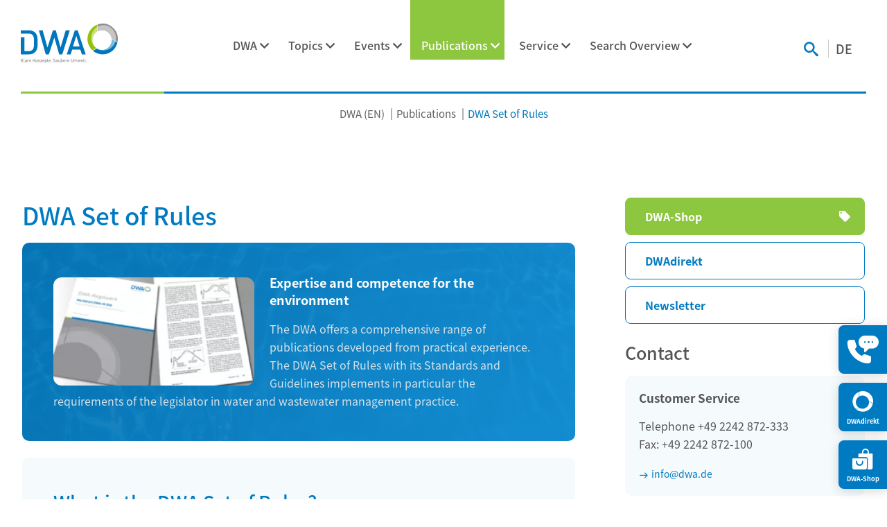

--- FILE ---
content_type: text/html; charset=UTF-8
request_url: https://en.dwa.de/en/dwa-set-of-rules.html
body_size: 11945
content:
<!DOCTYPE html>
<html lang="en">
<head>
<meta charset="UTF-8">
<title>DWA Set of Rules - DWA e. V.</title>
<base href="https://en.dwa.de/">
<meta name="robots" content="index,follow">
<meta name="description" content="">
<meta name="generator" content="Contao Open Source CMS">
<meta name="viewport" content="width=device-width, initial-scale=1.0, maximum-scale=1.0, user-scalable=no">
<link rel="stylesheet" href="/bundles/contaocookiebar/default.00b012e7.css">
<link rel="stylesheet" href="/assets/css/charset.css,news-popup.min.css,tiny-slider.css,_root.css,_access...-7a657d29.css"><script src="/assets/js/stickyheader.js,jquery.min.js,news-popup.min.js,a11y.js,placehol...-b065517c.js"></script><script>const navAriaLabels={menu_main:'Main menu',menu_sub:'Submenu',menu_toggle:'Toggle menu: ',menu_expand:'Expand menu: ',menu_collapse:'Collapse menu: ',menu_back:'Back',menu_to:'To menu button',scroll_to_top:'Scroll to top'}</script><script>window.addEventListener('load',()=>{window.a11y=new Accessibility({selector:'header nav.navigation',bounds:{toggleX:!0,toggleY:!0}})})</script><script>window.addEventListener('load',()=>{new PlaceholderLabel()})</script><script>window.addEventListener('load',()=>{window.pn=new PushNavigation({selector:'header nav.navigation',handle:{cssClass:'icon-angle_next'},breadcrumb:{content:'<i class="icon-angle_prev"></i>',}})})</script><script>window.addEventListener('load',()=>{window.sh=new StickyHeader()})</script><style>@media(max-width:1263px){.main-navigation:not(.pn-show){opacity:0}}</style>

<script src="/bundles/contaocookiebar/cookiebar.f2d9506d.js"></script>
</head>
<body id="top" class="dwa-en x-spacing-medium y-spacing-medium layout-content-1">
<div id="wrapper">
<header id="header">
<div class="inside">
<!-- indexer::stop -->
<div class="mod_logo block">
<div class="inside">
<a href="https://en.dwa.de/en/" title="DWA e.V.">
<figure class="image_container">
<img src="/assets/images/2/dwa-logo-41969d5e.svg" width="192" height="77" alt="">
</figure>
<div class="landesverband"></div>
</a>
</div>
</div>
<!-- indexer::continue -->
<!-- indexer::stop -->
<nav class="mod_navigation main-navigation navigation navigation-hover block">
<div class="inside">
<a href="/en/dwa-set-of-rules.html#skipNavigation570" class="invisible">Skip navigation</a>
<ul class="level_1">
<li class="submenu"><a href="/en/The_DWA.html" class="submenu" aria-haspopup="true">DWA</a>
<ul class="level_2">
<li class="submenu"><a href="/en/organisation-en.html" class="submenu" aria-haspopup="true">Organization</a>
<ul class="level_3">
<li><a href="/en/structure.html">Structure</a></li>
<li><a href="/en/awards-and-prizes.html">Awards | Prizes</a></li>
</ul>
</li>
<li><a href="/en/regional-groups.html">Regional Groups</a></li>
<li><a href="/en/main-activities.html">Main Activities</a></li>
<li><a href="/en/subject-fields.html">Subject Fields</a></li>
<li><a href="/en/research-and-innovation.html">Research and Innovation</a></li>
<li><a href="/en/jungedwa.html">Junge DWA</a></li>
<li class="submenu"><a href="/en/international-cooperation.html" class="submenu" aria-haspopup="true">International Cooperation</a>
<ul class="level_3">
<li><a href="/en/sustainable-development-goals-sdgs.html">Sustainable Development Goals (SDGs)</a></li>
<li class="submenu"><a href="/en/international-engagement.html" class="submenu" aria-haspopup="true">International Engagement</a>
<ul class="level_4">
<li><a href="/en/references.html">References</a></li>
</ul>
</li>
</ul>
</li>
<li><a href="/en/national-cooperation.html">National Cooperation</a></li>
<li class="submenu"><a href="/en/press-en.html" class="submenu" aria-haspopup="true">Press</a>
<ul class="level_3">
<li><a href="/en/press-releases.html">Press releases</a></li>
<li><a href="/en/press-archives.html">Press archives</a></li>
</ul>
</li>
<li><a href="/en/membership.html">Become a Member</a></li>
<li><a href="/en/legal-notice.html">Legal Notice</a></li>
<li><a href="/en/privacy-statement.html">Privacy Statement</a></li>
</ul>
</li>
<li class="submenu"><a href="/en/topics.html" class="submenu" aria-haspopup="true">Topics</a>
<ul class="level_2">
<li><a href="/en/expotrain.html">EXPOTRAIN</a></li>
<li><a href="/en/international-services.html">International Services</a></li>
<li><a href="/en/water-reuse-2910.html">Water Reuse</a></li>
</ul>
</li>
<li class="submenu"><a href="/en/events.html" class="submenu" aria-haspopup="true">Events</a>
<ul class="level_2">
<li class="submenu"><a href="https://en.dwa.de/en/events.html#ifats" class="submenu" aria-haspopup="true">International Fairs</a>
<ul class="level_3">
<li><a href="/en/ifat-munich.html">IFAT Munich</a></li>
<li><a href="/en/ifat-africa.html">IFAT Africa</a></li>
<li><a href="/en/ifat-brasil.html">IFAT Brasil</a></li>
<li><a href="/en/ifat-eurasia.html">IFAT Eurasia</a></li>
<li><a href="/en/IFAT-India.html">IFAT India</a></li>
<li><a href="/en/ie-expo.html">IE expo</a></li>
</ul>
</li>
<li><a href="https://en.dwa.de/en/events.html#trainings">International Trainings and Seminars</a></li>
<li><a href="https://en.dwa.de/en/events.html#e-learning">Distance and self-directed e-learning</a></li>
<li class="submenu"><a href="https://en.dwa.de/en/events.html#uc" class="submenu" aria-haspopup="true">Learning through competitions​</a>
<ul class="level_3">
<li><a href="/en/university-challenge.html">University Challenges</a></li>
<li><a href="/en/water-skills.html">Water Skills</a></li>
</ul>
</li>
</ul>
</li>
<li class="submenu trail"><a href="/en/publications.html" class="submenu trail" aria-haspopup="true">Publications</a>
<ul class="level_2">
<li class="active"><strong class="active" aria-current="page">DWA Set of Rules</strong></li>
<li class="sibling"><a href="/en/qr-code-wastewater-technology.html" class="sibling">QR-Code Wastewater technology</a></li>
<li class="sibling"><a href="/en/dwalearning-apps.html" class="sibling">DWAlearning Apps</a></li>
<li class="submenu sibling"><a href="/en/software-en.html" class="submenu sibling" aria-haspopup="true">Software</a>
<ul class="level_3">
<li><a href="/en/sludge_wastewater_treatment_municipal.html">Activated Sludge Expert</a></li>
<li><a href="/en/hydraulics-expert.html">Hydraulics Expert</a></li>
<li><a href="/en/measurement-data-management-expert.html">Measurement-Data Management Expert</a></li>
<li class="submenu"><a href="/en/Software_englisch.html" class="submenu" aria-haspopup="true">Statics Expert</a>
<ul class="level_4">
<li><a href="/en/statics-expert-rehabilitation.html">Statics Expert Rehabilitation</a></li>
<li><a href="/en/statics-expert-pipe-jacking.html">Statics Expert Pipe Jacking</a></li>
<li><a href="/en/statics-expert-module-open-cut.html">Statics Expert Module Open Cut</a></li>
</ul>
</li>
</ul>
</li>
<li class="sibling"><a href="/en/modular-wastewater-training-system.html" class="sibling">Modular Wastewater Training System</a></li>
<li class="sibling"><a href="/en/environment_training.html" class="sibling">Environment Training System</a></li>
<li class="sibling"><a href="/en/journals.html" class="sibling">Journals</a></li>
<li class="sibling"><a href="/en/public-relations.html" class="sibling">Public Relations</a></li>
<li class="sibling"><a href="/en/general-terms-and-conditions.html" class="sibling">General Terms and Conditions</a></li>
</ul>
</li>
<li class="submenu"><a href="/en/service_en.html" class="submenu" aria-haspopup="true">Service</a>
<ul class="level_2">
<li><a href="/en/contact-1709.html">Contact</a></li>
<li><a href="/en/industry-guide-watermanagement-wastewater-waste.html">Industry Guide Watermanagement, Wastewater-Waste</a></li>
<li><a href="/en/dwa-library.html">DWA Library</a></li>
<li><a href="/en/tsm.html">Technical Safety Management</a></li>
<li><a href="/en/dwa-newsletter-international.html">DWA Newsletter International</a></li>
</ul>
</li>
<li class="submenu"><a href="/en/search.html" class="submenu" aria-haspopup="true">Search Overview</a>
<ul class="level_2">
<li><a href="/en/search.html">Search general</a></li>
</ul>
</li>
</ul>
<a id="skipNavigation570" class="invisible">&nbsp;</a>
</div>
</nav>
<!-- indexer::continue -->
<div class="search_toggle">
<a href="search.html" title="Search" class="search-ico"></a>
<a href="https://de.dwa.de/de/" target="_blank" title="German language" class="lang-switch">DE</a>
</div>
<div class="mod_toggle">
<div class="burger-box">
<div class="burger-inner"></div>
</div>
</div>            </div>
</header>
<div id="main-above">
<div class="inside">
<!-- indexer::stop -->
<div class="mod_publicationwatchlist block">
<div class="inside">
<a
id="1002"
href="/en/9065.html"
title="Watchlist"
>
<span class="label invisible">Watchlist</span>
<sup class="count">0</sup>
</a>
<script>onload=()=>{const publicationCount=document.querySelector('.mod_publicationwatchlist .count');if(!publicationCount){return}
const publicationTriggers=document.querySelectorAll('.ce_publicationList button.watchlist, .mod_publicationreader button.watchlist')
publicationTriggers.forEach(trigger=>{trigger.addEventListener('click',(e)=>{updateWatchlistSession(e.currentTarget,publicationCount)})})}
const updateWatchlistSession=(target,count)=>{fetch(`/_dwa/publication/watchlist/${target.dataset?.pid}/${target.dataset?.id}/${!!target.dataset?.watch ? 'delete' : 'add'}`,{method:'POST'}).then(r=>{r.json().then(data=>{if(200===r.status){target.dataset.watch=!!target.dataset?.watch?'':'1';count.innerHTML=data.count;count.parentElement.classList.toggle('active',0!==data.count)}})})}</script>
</div>
</div>
<!-- indexer::continue -->  </div>
</div>
<div id="breadcrumb">
<div class="inside container">    <div class="row">
<!-- indexer::stop -->
<nav class="mod_breadcrumb block" aria-label="Breadcrumb">
<ul>
<li><a href="/en/">DWA &#40;EN&#41;</a></li>
<li><a href="/en/publications.html">Publications</a></li>
<li class="active" aria-current="page">DWA Set of Rules</li>
</ul>
</nav>
<!-- indexer::continue -->
</div>
</div>
</div>
<div id="container">
<div class="inside">
<main id="main">
<div class="inside">
<div id="article-682" class="mod_article grid block">
<div class="inside">
<div class="ce_headline">
<div class="c_headline">
<h1>
DWA Set of Rules      </h1>
</div>
</div>
<div class="ce_text dwa-teaser-blue link-icon-left link-arrow-right block">
<div class="inside">
<figure class="image_container float_left">
<picture>
<source srcset="/assets/images/5/Regelwerk-f9cc453c.webp 1x, /assets/images/b/Regelwerk-0fa0d83b.webp 1.502x, /assets/images/5/Regelwerk-b87b724b.webp 1.988x" media="(min-width:1200px)" type="image/webp" width="241" height="130">
<source srcset="/assets/images/0/Regelwerk-9b3b84bc.jpg 1x, /assets/images/f/Regelwerk-9039a461.jpg 1.502x, /files/_media/content/05_PUBLIKATIONEN/Regelwerk.jpg 1.988x" media="(min-width:1200px)" width="241" height="130">
<source srcset="/assets/images/6/Regelwerk-664ab435.webp 1x, /assets/images/8/Regelwerk-b61635f9.webp 1.503x, /assets/images/1/Regelwerk-8226b021.webp 2x" media="(min-width:992px)" type="image/webp" width="191" height="103">
<source srcset="/assets/images/2/Regelwerk-aa4372f6.jpg 1x, /assets/images/8/Regelwerk-1c9b9992.jpg 1.503x, /assets/images/6/Regelwerk-c6d8f340.jpg 2x" media="(min-width:992px)" width="191" height="103">
<source srcset="/assets/images/7/Regelwerk-fbf193ed.webp 1x, /assets/images/f/Regelwerk-e647327e.webp 1.5x, /assets/images/d/Regelwerk-c7762c5d.webp 2x" media="(min-width:768px)" type="image/webp" width="198" height="107">
<source srcset="/assets/images/0/Regelwerk-7c3fa783.jpg 1x, /assets/images/1/Regelwerk-0929aca0.jpg 1.5x, /assets/images/9/Regelwerk-d29a4b04.jpg 2x" media="(min-width:768px)" width="198" height="107">
<source srcset="/assets/images/9/Regelwerk-59e1274d.webp 1x, /assets/images/5/Regelwerk-b87b724b.webp 1.104x" media="(max-width:767px) and (orientation:landscape)" type="image/webp" width="434" height="234">
<source srcset="/assets/images/8/Regelwerk-5d2a6f13.jpg 1x, /files/_media/content/05_PUBLIKATIONEN/Regelwerk.jpg 1.104x" media="(max-width:767px) and (orientation:landscape)" width="434" height="234">
<source srcset="/assets/images/8/Regelwerk-156096b7.webp 1x, /assets/images/7/Regelwerk-0601bf92.webp 1.5x, /assets/images/5/Regelwerk-b87b724b.webp 1.748x" media="(max-width:767px) and (orientation:portrait)" type="image/webp" width="274" height="148">
<source srcset="/assets/images/8/Regelwerk-304f1558.jpg 1x, /assets/images/f/Regelwerk-026c69fc.jpg 1.5x, /files/_media/content/05_PUBLIKATIONEN/Regelwerk.jpg 1.748x" media="(max-width:767px) and (orientation:portrait)" width="274" height="148">
<source srcset="/assets/images/5/Regelwerk-f9cc453c.webp" type="image/webp" width="241" height="130">
<img src="/assets/images/0/Regelwerk-9b3b84bc.jpg" width="241" height="130" alt="bitte geben Sie eine Beschreibung des Bildes ein" class="img-id12">
</picture>
</figure>
<h3>Expertise and competence for the environment</h3>
<p>The DWA offers a comprehensive range of publications developed from practical experience. The DWA Set of Rules with its Standards and Guidelines implements in particular the requirements of the legislator in water and wastewater management practice.</p>
</div>
</div>
<div class="ce_text dwa-teaser-gray link-icon-left link-arrow-right block">
<div class="inside">
<div class="c_headline">
<h2>What is the DWA Set of Rules?</h2>
</div>
<figure class="image_container float_left">
<picture>
<source srcset="/assets/images/e/iStock_000043957442-e6dba357.webp 1x, /assets/images/c/iStock_000043957442-5ebe2678.webp 1.5x, /assets/images/7/iStock_000043957442-aa200dfe.webp 2x" media="(min-width: 1200px)" type="image/webp" width="136" height="73">
<source srcset="/assets/images/c/iStock_000043957442-904ba66e.jpg 1x, /assets/images/0/iStock_000043957442-5semvcvstz8t0fx.jpg 1.5x, /assets/images/6/iStock_000043957442-j6mr6r1hdmg3zc5.jpg 2x" media="(min-width: 1200px)" width="136" height="73">
<source srcset="/assets/images/e/iStock_000043957442-e6dba357.webp" type="image/webp" width="136" height="73">
<img src="/assets/images/c/iStock_000043957442-904ba66e.jpg" width="136" height="73" alt="bitte geben Sie eine Beschreibung des Bildes ein" class="img-id5">
</picture>
</figure>
<p>Technical standards are an important factor in efficaciously and economically protecting the environment and material goods and in promoting quality assurance. The DWA therfore incorporates into its standards the most recent findings on time-tested procedures. The DWA Set of Rules&nbsp;consists of Standards and Guidelines and is prepared by more than 2400 specialists, who are engaged in the association in an honorary capacity and work in more than 340 specialist committees and working groups.</p>
<p>The DWA Set of Rules is viewed in Germany as the general basis for planning, construction and operation of plants in water, wastewater and waste management, as well as in soil conservation.&nbsp;It makes a considerable contribution to keeping the cost of environmental protection at a reasonable level. With this Set of&nbsp;Rules, the associations assume individual responsibility for their specific areas of expertise and unburden the state to a considerable extent: it should be noted that the DIN standards and the rules and standards of the DWA are of equal importance.</p>
<p><br>In the DWA main committees, the related sub-committees and the vast number of working groups, an extensive range of topics are dealt with. In addition to the topics frequently discussed in the media, such as the refurbishment of sewage systems, treatment of sewage sludge or watershed management, there are many other questions to be answered that do not always arouse the interest of the general public. For example, experts deal with low water levels, wastewater from photographic laboratories, pipe structures, river embankments, wastewater treatment in agricultural areas and soil conservation.&nbsp;The DWA’s comprehensive Set of Rules&nbsp;could not have been put together without the untiring cooperation of voluntary experts. There are at present more than 2400 experts from different disciplines engaged in the work of around 340 specialist committees on a voluntary basis, and if this number were to be spread over the seventy years, this total would certainly be more than 20,000 experts, technicians, engineers and researchers. These people have invested a considerable share of their knowledge and leisure time to the creation of the DWA Set of Rules. What had started on a small scale has been organised into ten main committees (at present) and their sub-committees and working groups and includes, with the exception of drinking water provision, the entire area covered by water management.&nbsp;</p>
</div>
</div>
</div>
</div>
</div>
</main>
<aside id="right" class="grid">
<div class="inside">
<!-- indexer::stop --><div id="article-12328" class="mod_article col-sm-12 grid block">
<div class="inside">
<nav class="mod_navigation navi-buttons block">
<div class="inside">
<a href="/en/dwa-set-of-rules.html#skipNavigation481" class="invisible">Skip navigation</a>
<ul class="level_1">
<li class="shop-extern"><a href="https://shop.dwa.de/en/" class="shop-extern" target="_blank" rel="noreferrer noopener">DWA-Shop</a></li>
<li><a href="https://www.dwadirekt.de/en" target="_blank" rel="noreferrer noopener">DWAdirekt</a></li>
<li><a href="/en/dwa-newsletter-international.html">Newsletter</a></li>
</ul>
<a id="skipNavigation481" class="invisible">&nbsp;</a>
</div>
</nav>
</div>
</div><!-- indexer::continue -->
<div id="article-728" class="mod_article grid block">
<div class="inside">
<div class="ce_headline dwa-teaser-contact dwa-headline">
<div class="c_headline">
<h3>
Contact      </h3>
</div>
</div>
<div class="ce_text dwa-teaser-contact link-icon-left link-arrow-right block">
<div class="inside">
<h4>Customer Service</h4>
<div class="text_container">
<p>Telephone +49 2242 872-333<br>Fax: +49 2242 872-100&nbsp;</p>
<p><a class="hyperlink_txt" style="font-size: 0.875rem;" href="&#109;&#97;&#105;&#108;&#116;&#111;&#58;&#105;&#x6E;&#102;&#x6F;&#64;&#x64;&#119;&#x61;&#46;&#x64;&#101;">&#105;&#x6E;&#102;&#x6F;&#64;&#x64;&#119;&#x61;&#46;&#x64;&#101;</a></p>
</div>
</div>
</div>
<div class="ce_text dwa-teaser-var1 link-icon-left link-arrow-right block">
<div class="inside">
<div class="c_headline">
<h3>Partner for translations</h3>
</div>
<p>Would you like to use DWA-Publications that are only available in German so far for your international business contacs?<br>Become our <strong>business partner</strong> and order a translation exclusively reprinted for your oganization.</p>
<p><strong>Contact: Sandra Raderschadt</strong><br>Telephone: &nbsp;+49 2242 | 872-108</p>
</div>
</div>
<div class="ce_text dwa-teaser-var1 link-icon-left link-arrow-right block">
<div class="inside">
<div class="c_headline">
<h3>Profile of the German Water Sector 2020</h3>
</div>
<p>With the “Profile of the German Water Sector 2020”, ATT, BDEW, DBVW, DVGW, DWA, and VKU, in collaboration with the Association of German Cities and the German Association of Towns and Municipalities, have once more produced an upto-date overview of water supply and wastewater disposal in Germany. It enables the interested public and policy makers to learn all about the services the sector provides, the diversity of tasks it undertakes, and the current challenges it is facing.</p>
<p><a href="/files/_media/content/07%20Englische%20Homepage/DWA/FINAL_brachenbild_ENGL_wasserwirtschaft_2020_DIN_A4_15032021.pdf">Profile of the German Water Sector</a></p>
</div>
</div>
<div class="ce_text dwa-teaser-var1 link-icon-left link-arrow-right block">
<div class="inside">
<h3>About Us - The experts in water, wastewater and waste</h3>
<p><a href="/files/_media/content/05_PUBLIKATIONEN/Imageflyer_en_kl_formular.pdf" target="_blank" rel="noopener noreferrer">Flyer&nbsp;About Us (PDF)</a></p>
<p><a href="/files/_media/content/07%20Englische%20Homepage/Imageflyer_en_A6_2024_web.pdf" target="_blank" rel="noopener">Flyer International DWA Activities (PDF)</a></p>
</div>
</div>
</div>
</div>
</div>
</aside>
</div>
</div>
<div id="main-below">
<div class="inside">
<div id="m_824" class="modal_tabs align-left">
<button class="handle btn-reset" aria-expanded="false">
<span>
<span aria-hidden="true" class="icon" data-icon="&#xea0d;"></span>
<span class="invisible">Kontaktlasche öffnen</span>
</span>
<span class="close">
<svg aria-hidden="true" class="close" fill="#fff" height="24" width="24" xmlns="http://www.w3.org/2000/svg" viewBox="0 0 100 100"><path d="M61.9 50 99 12.9A3.4 3.4 0 0 0 99 8l-7-7a3.4 3.4 0 0 0-5 0L50 38 12.9 1A3.4 3.4 0 0 0 8 1L1 8a3.4 3.4 0 0 0 0 5l37 37L1 87.1A3.4 3.4 0 0 0 1 92l7 7a3.4 3.4 0 0 0 4.9 0L50 62l37.1 37a3.4 3.4 0 0 0 4.8 0l7.1-7a3.4 3.4 0 0 0 0-4.9L62 50z"/></svg>
<span class="invisible">Kontaktlasche schließen</span>
</span>
</button>
<div class="content text-left" inert>
<div class="tabs-container">
<div class="tab-item m_824_c_0 active">
<div class="tab-content">
<div class="contact">
<div class="c_image no-scale">
<figure class="image_container">
<img src="/files/theme/images/logo/dwa-logo.svg" width="567" height="227" alt="">
</figure>
</div>
<div class="c_text">
<p class="name">DWA e.V.</p>                                                  <a class="contact-flex phone" href="tel:+49 2242 872-333" title="+49 2242 872-333">
<span class="icon contact-icon" data-icon="&#xe97e;"></span>                    <span class="value">+49 2242 872-333</span>
</a>
<a class="contact-flex fax" href="tel:+49 2242 872-100" title="+49 2242 872-100">
<span class="icon contact-icon" data-icon="&#xeb28;"></span>                    <span class="value">+49 2242 872-100</span>
</a>
<a class="contact-flex email" href="mailto:&#105;&#x6E;&#102;&#x6F;&#64;&#x64;&#119;&#x61;&#46;&#x64;&#101;" title="&#105;&#x6E;&#102;&#x6F;&#64;&#x64;&#119;&#x61;&#46;&#x64;&#101;">
<span class="icon contact-icon" data-icon="&#xe905;"></span>                    <span class="email">&#105;&#x6E;&#102;&#x6F;&#64;&#x64;&#119;&#x61;&#46;&#x64;&#101;</span>
</a>
</div>
</div>
</div>
</div>
</div>
</div>
<a href="#" class="mtab_close invisible">MSC.back</a>
</div>
<script>(()=>{const m_tab=document.querySelector('#m_824');const handle=m_tab.querySelector('.handle');const content=m_tab.querySelector(':scope > .content');const m_nav=m_tab.querySelectorAll('.nav-btn');const m_content=m_tab.querySelectorAll('.tab-item');let closer=m_tab.querySelector('.mtab_close');closer.onclick=e=>e.preventDefault();const modal_ft=(e)=>{if(!(e.key==='Tab'||e.keyCode===9))return;if(document.activeElement===closer&&!e.shiftKey){e.preventDefault();handle.focus()}
if(document.activeElement===handle&&e.shiftKey){e.preventDefault();closer.focus()}}
const show_modal_tabs=(state)=>{state?m_tab.classList.add('open'):m_tab.classList.remove('open');handle.ariaExpanded=state?'true':'false';content.inert=!state;if(state){content.role='dialog';content.ariaModal=!0;content.tabIndex=-1;document.addEventListener('keydown',modal_ft,!1)}else{content.removeAttribute('role');content.removeAttribute('aria-modal');content.removeAttribute('tabIndex');document.removeEventListener('keydown',modal_ft,!1)}}
handle.onclick=()=>show_modal_tabs(handle.ariaExpanded==='false');document.addEventListener('keyup',e=>{e.key==='Escape'&&show_modal_tabs(!1)})
const show_modal_tab_c=(btn)=>{const match=btn.dataset.mTabFor;m_content.forEach(node=>{node.classList.contains(match)?node.classList.add('active'):node.classList.remove('active')})}
m_nav.forEach(nav=>{nav.onclick=()=>{m_nav.forEach(i=>{if(nav!==i){i.ariaExpanded='false'}});show_modal_tab_c(nav);nav.ariaExpanded='true'}})})()</script>
<div class="fixed-cta">
<a href="https://www.dwadirekt.de/" target="_blank" title="DWA Direkt" class="dwa-direkt">
<span class="icon" data-icon=""></span>
<div class="title">DWAdirekt</div>
</a>
<a href="https://shop.dwa.de/" target="_blank" title="DWA Shop" class="dwa-shop">
<span class="icon" data-icon=""></span>
<div class="title">DWA-Shop</div>
</a>
</div>  </div>
</div>
<footer id="footer">
<div class="inside">
<!-- indexer::stop --><div id="article-12330" class="mod_article col-sm-12 grid block">
<div class="inside">
<div class="ce_text block">
<div class="inside">
<p>© Deutsche Vereinigung für Wasserwirtschaft, Abwasser und Abfall e. V. (DWA)</p>
</div>
</div>
<nav class="mod_navigation navi-meta block">
<div class="inside">
<a href="/en/dwa-set-of-rules.html#skipNavigation483" class="invisible">Skip navigation</a>
<ul class="level_1">
<li><a href="/en/">Home</a></li>
<li><a href="/en/press-en.html">Press</a></li>
<li><a href="/en/legal-notice.html">Legal Notice</a></li>
<li><a href="/en/privacy-statement.html">Privacy Statement</a></li>
<li><a href="/en/contact-1709.html">Contact</a></li>
<li><a href="//de.dwa.de/de/">Deutsch</a></li>
</ul>
<a id="skipNavigation483" class="invisible">&nbsp;</a>
</div>
</nav>
</div>
</div><!-- indexer::continue -->            </div>
</footer>
</div>
<script src="/assets/jquery-ui/js/jquery-ui.min.js?v=1.13.2"></script>
<script>jQuery(function($){$(document).accordion({heightStyle:'content',header:'.toggler',collapsible:!0,create:function(event,ui){ui.header.addClass('active');$('.toggler').attr('tabindex',0)},activate:function(event,ui){ui.newHeader.addClass('active');ui.oldHeader.removeClass('active');$('.toggler').attr('tabindex',0)}})})</script>
<script type="text/javascript">var map=window.location.pathname.split('/').pop();jQuery(document).ready(function(){var
container=jQuery('.map-interactive'),imageContainer=jQuery('.map-images',container),layer=jQuery('map area',container),mapId=jQuery('map',container).attr('name'),labelDiv=jQuery('.map-label',container),timeouts={},mainImg=jQuery('.map-image-main',container);mainImg.one('load',function(){var w=mainImg[0].width,h=mainImg[0].height;layer.each(function(){var area=jQuery(this);jQuery.data(this,'title',area.attr('title'));jQuery.data(this,'img','#'+mapId+'-'+area.attr('alt'));area.attr('title','');var img=jQuery('<img id="'+mapId+'-'+area.attr('alt')+'" class="map-image" width="'+w+'" height="'+h+'" src="'+area.attr('data-img')+'" />').appendTo(imageContainer);if(map===area.attr('href')){img.addClass('map-image-visible')}});var data;if(w===360&&h===450){data='[base64]'}else if(w===277&&h===403){data='iVBORw0KGgoAAAANSUhEUgAAARUAAAGTCAQAAACsDk6sAAACvUlEQVR42u3SMQ0AAAzDsJU/[base64]'}else{data='iVBORw0KGgoAAAANSUhEUgAAAZoAAAHCCAQAAAB80sdyAAADfUlEQVR42u3TMQ0AAAzDsJU/[base64]'}
var transparent=jQuery('<img class="map-image map-image-transparent" width="'+w+'" height="'+h+'" usemap="#'+mapId+'" src="data:image/png;base64,'+data+'">').appendTo(imageContainer)}).each(function(){if(this.complete){$(this).trigger('load')}});layer.mouseenter(function(event){var area=jQuery(this);var href=area.attr('href'),id=jQuery.data(this,'img');if(timeouts[id]){window.clearTimeout(timeouts[id])}
if(timeouts.label){window.clearTimeout(timeouts.label)}
if(map!==href){jQuery(id).addClass('map-image-visible')}
var offset=container.offset();var mouseX=event.pageX-offset.left;var mouseY=event.pageY-offset.top;var label=jQuery.data(this,'title');if(label){labelDiv.html(label).css({left:mouseX-labelDiv.width(),top:mouseY+15});labelDiv.show()}else{labelDiv.hide()}}).mousemove(function(event){var offset=container.offset();var mouseX=event.pageX-offset.left;var mouseY=event.pageY-offset.top;labelDiv.css({left:mouseX-labelDiv.width(),top:mouseY+15})}).mouseleave(function(){var area=jQuery(this);var href=area.attr('href'),id=jQuery.data(this,'img');timeouts[id]=window.setTimeout(function(){if(map!==href){jQuery(id).removeClass('map-image-visible')}},150);timeouts.label=window.setTimeout(function(){labelDiv.hide()},150)});jQuery('.map-interactive img[usemap]').rwdImageMaps()});(function($){$.fn.rwdImageMaps=function(){var $img=this;var rwdImageMap=function(){$img.each(function(){if(typeof($(this).attr('usemap'))==='undefined')
return;var that=this,$that=$(that);$('<img />').on('load',function(){var attrW='width',attrH='height',w=$that.attr(attrW),h=$that.attr(attrH);if(!w||!h){var temp=new Image();temp.src=$that.attr('src');if(!w)
w=temp.width;if(!h)
h=temp.height}
var wPercent=$that.width()/100,hPercent=$that.height()/100,map=$that.attr('usemap').replace('#',''),c='coords';$('map[name="'+map+'"]').find('area').each(function(){var $this=$(this);if(!$this.data(c))
$this.data(c,$this.attr(c));var coords=$this.data(c).split(','),coordsPercent=new Array(coords.length);for(var i=0;i<coordsPercent.length;++i){if(i%2===0)
coordsPercent[i]=parseInt(((coords[i]/w)*100)*wPercent);else coordsPercent[i]=parseInt(((coords[i]/h)*100)*hPercent)}
$this.attr(c,coordsPercent.toString())})}).attr('src',$that.attr('src'))})};$(window).resize(rwdImageMap).trigger('resize');return this}})(jQuery)</script>
<script type="text/javascript">function is_touch_device(){return(('ontouchstart' in window)||(navigator.MaxTouchPoints>0)||(navigator.msMaxTouchPoints>0))}
if(is_touch_device()){$(document.body).toggleClass('touch-device')}</script>
<script>var extend=function(){var extended={};var deep=!1;var i=0;var length=arguments.length;if(Object.prototype.toString.call(arguments[0])==='[object Boolean]'){deep=arguments[0];i++}
var merge=function(obj){for(var prop in obj){if(Object.prototype.hasOwnProperty.call(obj,prop)){if(deep&&Object.prototype.toString.call(obj[prop])==='[object Object]'){extended[prop]=extend(!0,extended[prop],obj[prop])}else{extended[prop]=obj[prop]}}}};for(;i<length;i++){var obj=arguments[i];merge(obj)}
return extended};var parseJSON=function(strJson){try{var o=JSON.parse(strJson);if(o&&typeof o==="object"){return o}}catch(e){}
return!1};(function(){const tnsBreakpoints={'slider':0,'sliderXs':600,'sliderS':768,'sliderM':1024,'sliderL':1264,'sliderXl':1920};let defaults={controls:!1,nav:!1,mouseDrag:!0,swipeAngle:30,controlsPosition:'bottom',navPosition:'bottom',autoplayPosition:'bottom',gutter:0,preventScrollOnTouch:'auto',controlsText:['<p class="prev invisible">MSC.tinySliderControlsPrev</p>','<p class="next invisible">MSC.tinySliderControlsNext</p>'],navText:['MSC.tinySliderNavGoTo','MSC.tinySliderNavActiveSlide'],autoplayText:['<span class="start">Start</span>','<span class="stop">Stop</span>']};let tnsSliders=document.querySelectorAll('.init-slider'),i=0;for(;i<tnsSliders.length;i++){let tnsSlider=tnsSliders[i].querySelector('.c_list, .c_slider');if(!tnsSlider){continue}
let settings={container:tnsSlider};let config=tnsSlider.dataset;if(config.hasOwnProperty('sliderConfig')){let jsonConfig=parseJSON(config.sliderConfig);if(jsonConfig&&jsonConfig.hasOwnProperty('preset')){let preset=parseJSON(jsonConfig.preset);if(preset){defaults=extend(!0,defaults,preset)}}
delete config.sliderConfig}
for(let k in config){if(tnsBreakpoints.hasOwnProperty(k)){let data=JSON.parse(config[k]);if(tnsBreakpoints[k]!==0){if(data.hasOwnProperty('disable')&&data.disable){data={disable:!0}}
let objResponsive={'responsive':{}};objResponsive.responsive[tnsBreakpoints[k]]=data;settings=extend(!0,settings,objResponsive)}else{settings=extend(!0,settings,data)}}}
tnsSlider.tinySlider=tns(extend(!0,defaults,settings))}})()</script>
<script>window.addEventListener('load',()=>{new Tabs()})</script><script src="/files/theme/build/layout.js?v=3a9750b8"></script><script src="/files/theme/build/scripts.js?v=20cb20df"></script><script src="/files/theme/build/assets.js?v=0323b12f"></script><script type="application/ld+json">
{
    "@context": "https:\/\/schema.org",
    "@graph": [
        {
            "@type": "WebPage"
        },
        {
            "@id": "#\/schema\/image\/37d3fee9-6e2f-11ec-ba13-000c29d97520",
            "@type": "ImageObject",
            "contentUrl": "\/assets\/images\/2\/dwa-logo-41969d5e.svg"
        },
        {
            "@id": "#\/schema\/image\/06737366-ee78-11e9-9e8a-000c294b22ad",
            "@type": "ImageObject",
            "contentUrl": "\/assets\/images\/0\/Regelwerk-9b3b84bc.jpg"
        },
        {
            "@id": "#\/schema\/image\/4b2049ec-f351-11e6-9cea-fe9e931a2884",
            "@type": "ImageObject",
            "contentUrl": "\/assets\/images\/c\/iStock_000043957442-904ba66e.jpg"
        },
        {
            "@type": "BreadcrumbList",
            "itemListElement": [
                {
                    "@type": "ListItem",
                    "item": {
                        "@id": "\/en\/",
                        "name": "DWA (EN)"
                    },
                    "position": 1
                },
                {
                    "@type": "ListItem",
                    "item": {
                        "@id": "\/en\/publications.html",
                        "name": "Publications"
                    },
                    "position": 2
                },
                {
                    "@type": "ListItem",
                    "item": {
                        "@id": "\/en\/dwa-set-of-rules.html",
                        "name": "DWA Set of Rules"
                    },
                    "position": 3
                }
            ]
        }
    ]
}
</script>
<script type="application/ld+json">
{
    "@context": "https:\/\/schema.contao.org",
    "@graph": [
        {
            "@type": "Page",
            "fePreview": false,
            "groups": [],
            "memberGroups": [],
            "noSearch": false,
            "pageId": 435,
            "protected": false,
            "searchIndexer": "never_index",
            "title": "DWA Set of Rules"
        }
    ]
}
</script>
<!-- indexer::stop -->
<div class="contao-cookiebar cc-wrap cc-bottom" role="complementary" aria-describedby="cookiebar-desc" data-nosnippet>
    <div class="cc-inner" aria-live="assertive" role="alert">
        <div id="cookiebar-desc" class="cc-head">
                            <p class="h3">Cookie and privacy policy</p>
<p>Our website only uses cookies that are necessary for the operation of the website. You can find more information about cookies in our privacy policy.</p>
                    </div>

                    <div class="cc-groups">
                                    <div class="cc-group">
                            <input type="checkbox" name="group[]" id="g32" value="32" data-toggle-cookies>
                        <label for="g32" class="group">Komfort</label>

                            <button class="cc-detail-btn cc-focus" data-toggle-group aria-expanded="false" aria-controls="cg32">
                    <span>Show details<span class="cc-invisible"> for Komfort</span></span>
                    <span>Hide details<span class="cc-invisible"> for Komfort</span></span>
                </button>
            
            <div id="cg32" class="cc-cookies toggle-group">
                    
                    <div class="cc-cookie">
            <input type="checkbox" name="cookie[]" id="c45" value="45" >
            <label for="c45" class="cookie">Youtube</label>
            
            <div class="cc-cookie-info"></div>                    </div>
    
            </div>
        </div>
                    <div class="cc-group">
                            <input type="checkbox" name="group[]" id="g18" value="18" data-toggle-cookies>
                        <label for="g18" class="group">Analyse</label>

                            <button class="cc-detail-btn cc-focus" data-toggle-group aria-expanded="false" aria-controls="cg18">
                    <span>Show details<span class="cc-invisible"> for Analyse</span></span>
                    <span>Hide details<span class="cc-invisible"> for Analyse</span></span>
                </button>
            
            <div id="cg18" class="cc-cookies toggle-group">
                    
                    <div class="cc-cookie">
            <input type="checkbox" name="cookie[]" id="c18" value="18" >
            <label for="c18" class="cookie">Matomo</label>
            
            <div class="cc-cookie-info"></div>                    </div>
    
            </div>
        </div>
    
            </div>
        
        <div class="cc-footer highlight">
                            <button class="cc-btn cc-focus save" data-save>Save selection</button>
                <button class="cc-btn cc-focus success" data-accept-all>Accept all</button>
                                </div>

        <div class="cc-info">
                            
                                    <a class="cc-focus" href="https://en.dwa.de/en/legal-notice.html">Legal Notice</a>
                                    <a class="cc-focus" href="https://en.dwa.de/en/privacy-statement.html">Privacy Statement</a>
                                    </div>
    </div>
</div>
<!-- indexer::continue -->

    <script>var cookiebar = new ContaoCookiebar({configId:9,pageId:358,hideOnInit:0,blocking:0,focusTrap:1,version:1,lifetime:63072000,consentLog:1,token:'ccb_contao_token',doNotTrack:0,currentPageId:435,excludedPageIds:[1086],cookies:{"45":{"id":45,"type":"iframe","checked":false,"token":null,"resources":[],"priority":0,"scripts":[],"iframeType":"youtube"},"18":{"id":18,"type":"matomo","checked":false,"token":null,"resources":[],"priority":0,"scripts":[{"script":"var _paq = window._paq = window._paq || []; _paq.push(['disableCookies']);\n_paq.push(['trackPageView']);\n_paq.push(['enableLinkTracking']); (function() { var u='https:\/\/hub.dwa.de\/'; _paq.push(['setTrackerUrl', u+'matomo.php']); _paq.push(['setSiteId', 2]); var d=document, g=d.createElement('script'), s=d.getElementsByTagName('script')[0]; g.type='text\/javascript'; g.async=true; g.src=u+'matomo.js'; s.parentNode.insertBefore(g,s);})();","position":3,"mode":1}]}},configs:[],disableTracking:0,texts:{acceptAndDisplay:'Accept and show'}});</script>
</body>
</html>

--- FILE ---
content_type: text/css
request_url: https://en.dwa.de/assets/css/charset.css,news-popup.min.css,tiny-slider.css,_root.css,_access...-7a657d29.css
body_size: 64380
content:
@charset "UTF-8";

#news-popup {
  position: fixed;
  pointer-events: none;
  z-index: 100;
  width: 315px;
}
#news-popup > .inside {
  position: relative;
  pointer-events: auto;
  overflow: hidden;
  background: #ffffff;
  box-shadow: 0 0 30px rgba(0, 0, 0, 0.1);
  transition: transform 0.4s ease-in-out;
}
#news-popup > .inside > button {
  position: absolute;
  right: 0;
  top: 0;
  z-index: 1;
  padding: 10px;
  margin: 0;
  background: transparent;
  color: #333;
}
#news-popup.top-left {
  left: 25px;
}
#news-popup.top-right {
  right: 25px;
}
#news-popup.top-center {
  left: 50%;
  transform: translateX(-50%);
}
#news-popup.top-left,
#news-popup.top-right,
#news-popup.top-center {
  top: 0;
}
#news-popup.top-left > .inside,
#news-popup.top-right > .inside,
#news-popup.top-center > .inside {
  transform: translateY(-101%);
  border-radius: 0 0 5px 5px;
}
#news-popup.bottom-left {
  left: 25px;
}
#news-popup.bottom-right {
  right: 25px;
}
#news-popup.bottom-center {
  left: 50%;
  transform: translateX(-50%);
}
#news-popup.bottom-left,
#news-popup.bottom-right,
#news-popup.bottom-center {
  bottom: 0;
}
#news-popup.bottom-left > .inside,
#news-popup.bottom-right > .inside,
#news-popup.bottom-center > .inside {
  transform: translateY(101%);
  border-radius: 5px 5px 0 0;
}
#news-popup.open > .inside {
  transform: translateY(0);
}

.tns-outer{padding:0 !important}.tns-outer [hidden]{display:none !important}.tns-outer [aria-controls],.tns-outer [data-action]{cursor:pointer}.tns-slider{-webkit-transition:all 0s;-moz-transition:all 0s;transition:all 0s}.tns-slider>.tns-item{-webkit-box-sizing:border-box;-moz-box-sizing:border-box;box-sizing:border-box}.tns-horizontal.tns-subpixel{white-space:nowrap}.tns-horizontal.tns-subpixel>.tns-item{display:inline-block;vertical-align:top;white-space:normal}.tns-horizontal.tns-no-subpixel:after{content:'';display:table;clear:both}.tns-horizontal.tns-no-subpixel>.tns-item{float:left}.tns-horizontal.tns-carousel.tns-no-subpixel>.tns-item{margin-right:-100%}.tns-no-calc{position:relative;left:0}.tns-gallery{position:relative;left:0;min-height:1px}.tns-gallery>.tns-item{position:absolute;left:-100%;-webkit-transition:transform 0s, opacity 0s;-moz-transition:transform 0s, opacity 0s;transition:transform 0s, opacity 0s}.tns-gallery>.tns-slide-active{position:relative;left:auto !important}.tns-gallery>.tns-moving{-webkit-transition:all 0.25s;-moz-transition:all 0.25s;transition:all 0.25s}.tns-autowidth{display:inline-block}.tns-lazy-img{-webkit-transition:opacity 0.6s;-moz-transition:opacity 0.6s;transition:opacity 0.6s;opacity:0.6}.tns-lazy-img.tns-complete{opacity:1}.tns-ah{-webkit-transition:height 0s;-moz-transition:height 0s;transition:height 0s}.tns-ovh{overflow:hidden}.tns-visually-hidden{position:absolute;left:-10000em}.tns-transparent{opacity:0;visibility:hidden}.tns-fadeIn{opacity:1;filter:alpha(opacity=100);z-index:0}.tns-normal,.tns-fadeOut{opacity:0;filter:alpha(opacity=0);z-index:-1}.tns-vpfix{white-space:nowrap}.tns-vpfix>div,.tns-vpfix>li{display:inline-block}.tns-t-subp2{margin:0 auto;width:310px;position:relative;height:10px;overflow:hidden}.tns-t-ct{width:2333.3333333%;width:-webkit-calc(100% * 70 / 3);width:-moz-calc(100% * 70 / 3);width:calc(100% * 70 / 3);position:absolute;right:0}.tns-t-ct:after{content:'';display:table;clear:both}.tns-t-ct>div{width:1.4285714%;width:-webkit-calc(100% / 70);width:-moz-calc(100% / 70);width:calc(100% / 70);height:10px;float:left}

:root{--body-bg: #ffffff;--body-bg-rgb: 255, 255, 255;--color-primary: #007BC2;--color-primary-rgb: 0, 123, 194;--color-secondary: #8DC63F;--color-secondary-rgb: 141, 198, 63;--color-light: #F5FAFD;--color-light-rgb: 245, 250, 253;--color-dark: #2b2b2b;--color-dark-rgb: 43, 43, 43;--color-text-regular: #545454;--color-text-invert: #ffffff;--font-family-base: Noto Sans JP;--font-size-base: 16px;--line-height-base: 1.687;--line-height-headline: 1.4;--font-weight-base: 400;--font-weight-light:  300;--font-weight-regular:  400;--font-weight-medium: 500;--font-weight-semibold: 600;--font-weight-bold: 700;--box-shadow: 0 0.125rem 1rem rgba(0, 0, 0, 0.15);--bp-xs: 600px;--bp-s: 768px;--bp-m: 1024px;--bp-l: 1264px;--bp-xl: 1921px;--nav-bhr:1264px;--hdr-hght:60px;--hdr-0:60px;--hdr-xs:60px;--hdr-s:60px;--hdr-m:135px;--hdr-l:135px;--hdr-xl:135px;--columns:12;--gtr:24px;--gtr-btm:24px;--gtr-half:divide(24px, 2);--gtr-half-sml:divide(24px, 4);--gtr-half-btm:divide(24px, 2);--focus-clr: var(--clr-primary);--focus-style: 3px dotted var(--focus-clr);--focus-offset: 2px}@media (min-width:1024px){:root{--hdr-hght:var(--hdr-m)}}
/** Compiled with Theme Compiler */
@charset "UTF-8";
.btn-toggle-submenu{all:revert;margin:auto;padding:0;position:absolute;top:0;bottom:0;right:var(--btsr, 1px);width:1.8em;height:1.8em;border:none;background:none !important;color:currentColor !important;cursor:pointer;z-index:1;display:flex;align-items:center;justify-content:center}.btn-toggle-submenu:before{content:"";display:inline-block;font:1.2em/1 "icomoon";font-style:normal;font-weight:normal;font-variant:normal;-webkit-font-smoothing:antialiased;speak:none;transform:rotateZ(var(--btsz, 0deg));transform-origin:48% 50%;transition:transform 0.3s cubic-bezier(0.2, 0.6, 0.3, 1.1)}.nav-expanded>.btn-toggle-submenu{--btsz: -180deg}.level_2{--btsr: 11px;--btsz: -90deg}.level_2 .nav-expanded>.btn-toggle-submenu{--btsz: -270deg}.skip-link{position:absolute;left:50%;transform:translateX(-50%);clip:revert;top:-10rem;text-align:center;overflow:hidden;color:var(--text-clr-base);background:var(--body-bg);padding:0.25rem 0.75rem !important;border-radius:3rem;transition:top 0.4s ease-in-out;z-index:9999}.skip-link:focus{position:absolute;top:calc(4px + var(--hdr-hght));width:auto;height:auto;outline-offset:0;outline:3px solid var(--color-primary);box-shadow:0 0 15px 3px rgba(0, 0, 0, 0.1);clip:unset;padding:5px !important}@media (min-width:1264px){.skip-link:focus{top:20px}}#scrollTop{--btn-1-bg: transparent;--btn-1-bg-hvr: transparent;--btn-1-clr: var(--text-clr-base);--btn-1-clr-hvr: var(--text-clr-base);--btn-tf: inherit;--btn-tf-hvr: inherit;--btn-td: inherit;--btn-td-hvr: inherit;--btn-bdr: none;--btn-bdr-r: revert;--btn-p-2: 0}#scrollTop>button{position:absolute;inset:0}@media (min-width:1264px){header nav.navigation-hover .level_2 li:hover>ul{display:none}header nav.navigation-hover .level_2{visibility:hidden}header nav.navigation-hover .level_1 li:hover>.level_2{opacity:0}header nav.navigation-hover .level_1 li.nav-expanded{z-index:2}header nav.navigation-hover .level_1 li.nav-expanded>.level_2{z-index:2;opacity:1;pointer-events:revert}header nav.navigation-hover .level_1 li.nav-expanded>.level_2>li{opacity:1}header nav.navigation-hover .level_1 li.nav-expanded>.level_2,header nav.navigation-hover .level_1 li.nav-expanded>.level_2>li{}header nav.navigation-hover .level_1 li.nav-expanded>ul{display:flex;visibility:visible}header nav.navigation-hover .level_1 li.submenu:before,header nav.navigation-hover .level_1 li.submenu>.submenu:before{content:none}}
/** Compiled with Theme Compiler */
:root{--pn-bg:rgba(var(--body-bg-rgb), 0.85);--pn-bdr:rgba(49, 49, 49, 0.3);--pn-bc-clr:#424242;--pn-bc-clr-hvr:var(--color-primary);--pn-i-clr:var(--color-text-regular);--pn-i-clr-a:var(--color-primary);--pn-i-fw:var(--font-weight-base);--pn-i-fs:20px}.pn-btn{border-radius:unset}.pn-toggle{--btn-bg: transparent;--btn-bg-hvr: transparent;--btn-bdr: none;--btn-pdg-m: 0;position:relative;display:none;z-index:200;border-radius:unset}.pn-toggle.pn-show{display:block}.pn-init{--btn-bg: transparent;--btn-bg-hvr: transparent;--btn-bdr: none;--btn-pdg-m: 0;position:fixed;top:0;left:0;width:100vw;height:100vh;z-index:100;display:flex;justify-content:center;pointer-events:none;opacity:0;visibility:hidden;overflow:hidden;-webkit-tap-highlight-color:transparent;transition:opacity 0.3s, background-color 0.3s}.pn-init.pn-show{padding-top:var(--hdr-hght);visibility:visible;opacity:1;background:var(--pn-bg);transition-delay:0s;overflow-y:auto;backdrop-filter:blur(3px);z-index:1;pointer-events:auto}.pn-init.pn-show li{opacity:1;border-bottom-color:var(--pn-bdr)}.pn-init.pn-show :is(a:not(.invisible), strong, .pn-breadcrumb){animation:none !important;font-size:var(--pn-i-fs);font-weight:var(--pn-i-fw);line-height:1.3;padding:10px 0;display:inline-block;width:100%;color:var(--pn-i-clr)}.pn-init.pn-show :is(a:not(.invisible), strong, .pn-breadcrumb).submenu{width:95%}.pn-init.pn-show :is(a:not(.invisible), strong, .pn-breadcrumb):is(.trail, .active, :hover){color:var(--pn-i-clr-a) !important}.pn-init.pn-show .invisible{display:none}.pn-init>div{width:100%}.pn-init ul{position:relative;box-sizing:border-box;width:100%;margin:0;padding:30px;transition:transform 0.3s}.pn-init ul ul{position:absolute;top:0;left:100%;opacity:0;transition:opacity 0.2s, transform 0.3s}.pn-init ul ul li{pointer-events:none}.pn-init li{display:block;margin:0;opacity:0;transition:opacity 0.2s, transform 0.3s;border-bottom:1px solid rgba(0, 0, 0, 0.2)}.pn-init li.submenu{padding-right:50px}.pn-init li:last-child{border-bottom:none}.pn-init ul:not(.pn-active:not(.pn-next))>li>:is(a, button){visibility:hidden}.pn-init .pn-active,.pn-init .pn-next{z-index:1;opacity:1}.pn-init .pn-active li,.pn-init .pn-next li{pointer-events:auto}.pn-init .pn-handle{position:absolute;right:30px;font-size:20px;line-height:1;padding:13px 5px 13px 16px}.pn-init .pn-next{transform:translateX(-100%)}.pn-init .pn-active:not(.pn-next) li:nth-of-type(1),.pn-init .level_1:not(.pn-next):not(.pn-active) li:nth-of-type(1){transition-delay:80ms}.pn-init .pn-active:not(.pn-next) li:nth-of-type(2),.pn-init .level_1:not(.pn-next):not(.pn-active) li:nth-of-type(2){transition-delay:160ms}.pn-init .pn-active:not(.pn-next) li:nth-of-type(3),.pn-init .level_1:not(.pn-next):not(.pn-active) li:nth-of-type(3){transition-delay:240ms}.pn-init .pn-active:not(.pn-next) li:nth-of-type(4),.pn-init .level_1:not(.pn-next):not(.pn-active) li:nth-of-type(4){transition-delay:320ms}.pn-init .pn-active:not(.pn-next) li:nth-of-type(5),.pn-init .level_1:not(.pn-next):not(.pn-active) li:nth-of-type(5){transition-delay:400ms}.pn-init .pn-active:not(.pn-next) li:nth-of-type(6),.pn-init .level_1:not(.pn-next):not(.pn-active) li:nth-of-type(6){transition-delay:480ms}.pn-init .pn-active:not(.pn-next) li:nth-of-type(7),.pn-init .level_1:not(.pn-next):not(.pn-active) li:nth-of-type(7){transition-delay:560ms}.pn-init .pn-active:not(.pn-next) li:nth-of-type(8),.pn-init .level_1:not(.pn-next):not(.pn-active) li:nth-of-type(8){transition-delay:640ms}.pn-init .pn-active:not(.pn-next) li:nth-of-type(9),.pn-init .level_1:not(.pn-next):not(.pn-active) li:nth-of-type(9){transition-delay:720ms}.pn-init .pn-active:not(.pn-next) li:nth-of-type(10),.pn-init .level_1:not(.pn-next):not(.pn-active) li:nth-of-type(10){transition-delay:800ms}.pn-init .pn-active:not(.pn-next) li:nth-of-type(11),.pn-init .level_1:not(.pn-next):not(.pn-active) li:nth-of-type(11){transition-delay:880ms}.pn-init .pn-active:not(.pn-next) li:nth-of-type(12),.pn-init .level_1:not(.pn-next):not(.pn-active) li:nth-of-type(12){transition-delay:960ms}.pn-init .pn-active:not(.pn-next) li:nth-of-type(13),.pn-init .level_1:not(.pn-next):not(.pn-active) li:nth-of-type(13){transition-delay:1040ms}.pn-init .pn-active:not(.pn-next) li:nth-of-type(14),.pn-init .level_1:not(.pn-next):not(.pn-active) li:nth-of-type(14){transition-delay:1120ms}.pn-init .pn-active:not(.pn-next) li:nth-of-type(15),.pn-init .level_1:not(.pn-next):not(.pn-active) li:nth-of-type(15){transition-delay:1200ms}.pn-init .pn-active:not(.pn-next) li:nth-of-type(16),.pn-init .level_1:not(.pn-next):not(.pn-active) li:nth-of-type(16){transition-delay:1280ms}.pn-init .pn-active:not(.pn-next) li:nth-of-type(17),.pn-init .level_1:not(.pn-next):not(.pn-active) li:nth-of-type(17){transition-delay:1360ms}.pn-init .pn-active:not(.pn-next) li:nth-of-type(18),.pn-init .level_1:not(.pn-next):not(.pn-active) li:nth-of-type(18){transition-delay:1440ms}.pn-init .pn-active:not(.pn-next) li:nth-of-type(19),.pn-init .level_1:not(.pn-next):not(.pn-active) li:nth-of-type(19){transition-delay:1520ms}.pn-init .pn-active:not(.pn-next) li:nth-of-type(20),.pn-init .level_1:not(.pn-next):not(.pn-active) li:nth-of-type(20){transition-delay:1600ms}.pn-init .pn-breadcrumb{text-align:left}.pn-init .pn-breadcrumb i:before{font-size:16px;padding:10px 10px 10px 0}.pn-to-menu{position:absolute;border:0;clip:rect(0 0 0 0);height:1px;margin:-1px;overflow:hidden;padding:0 !important;width:1px !important}.pn-to-menu:focus{left:30px;right:30px;height:revert;overflow:visible;clip:revert;margin-top:8px;width:revert !important}.pn-breadcrumb,.pn-handle{color:var(--pn-bc-clr) !important}.pn-handle,.pn-active>.pn-breadcrumb{cursor:pointer}.pn-handle:hover,.pn-active>.pn-breadcrumb:hover{color:var(--pn-bc-clr-hvr)}@media (min-width:1264px){.pn-to-menu{display:none !important}}
/** Compiled with Theme Compiler */
:root{--sh-bg-0:white;--sh-bg-1:rgba(255, 255, 255, 0.95);--sh-clr-0:var(--color-text-regular);--sh-clr-1:var(--color-text-regular);--sh-clr-0-hvr:var(--color-primary);--sh-clr-1-hvr:var(--color-primary);--sh-stop-sh:0 3px 6px rgba(0, 0, 0, 0.1);--header-bg:var(--sh-bg-0)!important}header,header .level_1>li,.sh-el{animation-duration:1s;animation-delay:0s;-webkit-animation-play-state:paused;-moz-animation-play-state:paused;-o-animation-play-state:paused;animation-play-state:paused;-webkit-animation-fill-mode:forwards;-moz-animation-fill-mode:forwards;-o-animation-fill-mode:forwards;animation-fill-mode:forwards}header{position:fixed;top:0;width:100%;animation-name:sh-anim-head-stop;background:var(--sh-bg-0)}@-webkit-keyframes sh-anim-head-stop{to{background-color:var(--sh-bg-1)}}@-moz-keyframes sh-anim-head-stop{to{background-color:var(--sh-bg-1)}}@-ms-keyframes sh-anim-head-stop{to{background-color:var(--sh-bg-1)}}@keyframes sh-anim-head-stop{to{background-color:var(--sh-bg-1)}}header .level_1>li,header .sh-el{animation-name:sh-anim-link-stop;color:var(--sh-clr-0)}header .level_1>li:hover,header .level_1>li.active,header .level_1>li.trail,header .sh-el:hover,header .sh-el.active,header .sh-el.trail{animation-name:sh-anim-link-hover-stop;color:var(--sh-clr-0-hvr)}@-webkit-keyframes sh-anim-link-stop{to{color:var(--sh-clr-1)}}@-moz-keyframes sh-anim-link-stop{to{color:var(--sh-clr-1)}}@-ms-keyframes sh-anim-link-stop{to{color:var(--sh-clr-1)}}@keyframes sh-anim-link-stop{to{color:var(--sh-clr-1)}}@-webkit-keyframes sh-anim-link-hover-stop{to{color:var(--sh-clr-1-hvr)}}@-moz-keyframes sh-anim-link-hover-stop{to{color:var(--sh-clr-1-hvr)}}@-ms-keyframes sh-anim-link-hover-stop{to{color:var(--sh-clr-1-hvr)}}@keyframes sh-anim-link-hover-stop{to{color:var(--sh-clr-1-hvr)}}header .level_1>li>a,header .level_1>li>strong{color:inherit}.sh-stop{transition:box-shadow 0.3s ease-in;box-shadow:var(--sh-stop-sh)}.sh-blur header:after{display:block;content:"";position:absolute;z-index:1;inset:0;backdrop-filter:blur(1px)}
/** Compiled with Theme Compiler */
/*
.img-thumbnail{
    padding:4px;
    line-height:1.5;
    background-color:#fff;
    border:1px solid #ddd;
    border-radius:0;
    -webkit-transition:all 0.2s ease-in-out;
    transition:all 0.2s ease-in-out;
    display:inline-block;
    max-width:100%;
    height:auto
}
.img-circle{
    border-radius:50%
}
hr{
    margin-top:18px;
    margin-bottom:18px;
    border:0;
    border-top:1px solid gray
}
.sr-only{
    position:absolute;
    width:1px;
    height:1px;
    margin:-1px;
    padding:0;
    overflow:hidden;
    clip:rect(0, 0, 0, 0);
    border:0
}
.sr-only-focusable:active,.sr-only-focusable:focus{
    position:static;
    width:auto;
    height:auto;
    margin:0;
    overflow:visible;
    clip:auto
}
[role="button"]{
    cursor:pointer
} */
/*
h1,h2,h3,h4,h5,h6,.h1,.h2,.h3,.h4,.h5,.h6{
    font-family:"Open Sans",Arial,"Helvetica Neue",Helvetica,sans-serif;
    font-weight:700;
    line-height:1.1;
    color:#0066b3
}
h1 small,h1 .small,h2 small,h2 .small,h3 small,h3 .small,h4 small,h4 .small,h5 small,h5 .small,h6 small,h6 .small,.h1 small,.h1 .small,.h2 small,.h2 .small,.h3 small,.h3 .small,.h4 small,.h4 .small,.h5 small,.h5 .small,.h6 small,.h6 .small{
    font-weight:normal;
    line-height:1;
    color:#777
}
h1,.h1,h2,.h2,h3,.h3{
    margin-top:18px;
    margin-bottom:9px
}
h1 small,h1 .small,.h1 small,.h1 .small,h2 small,h2 .small,.h2 small,.h2 .small,h3 small,h3 .small,.h3 small,.h3 .small{
    font-size:65%
}
h4,.h4,h5,.h5,h6,.h6{
    margin-top:9px;
    margin-bottom:9px
}
 h4 small,h4 .small,.h4 small,.h4 .small,h5 small,h5 .small,.h5 small,.h5 .small,h6 small,h6 .small,.h6 small,.h6 .small{
    font-size:75%
}
h1,.h1{
    font-size:20px
}
h2,.h2{
    font-size:17px
}
h3,.h3{
    font-size:14px
}
h4,.h4{
    font-size:14px
}
h5,.h5{
    font-size:11px
}
h6,.h6{
    font-size:11px
} */
/*p{
    margin:0 0 9px
} */
.lead{
    margin-bottom:18px;
    font-size:13px;
    font-weight:300;
    line-height:1.4
}
@media (min-width: 768px){
    .lead{
        font-size:18px
    }
}
small,.small{
    font-size:91%
}
/*
mark,.mark{
    background-color:#fcf8e3;
    padding:.2em
}
.text-left{
    text-align:left
}
.text-right{
    text-align:right
}
.text-center{
    text-align:center
}
.text-justify{
    text-align:justify
}
.text-nowrap{
    white-space:nowrap
}
.text-lowercase{
    text-transform:lowercase
}
.text-uppercase,.initialism{
    text-transform:uppercase
}
.text-capitalize{
    text-transform:capitalize
}
.text-muted{
    color:#777
}
.text-primary{
    color:#0066b3
}
a.text-primary:hover,a.text-primary:focus{
    color:#004980
}
.text-success{
    color:#3c763d
}
a.text-success:hover,a.text-success:focus{
    color:#2b542c
}
.text-info{
    color:#31708f
}
a.text-info:hover,a.text-info:focus{
    color:#245269
}
.text-warning{
    color:#8a6d3b
}
a.text-warning:hover,a.text-warning:focus{
    color:#66512c
}
.text-danger{
    color:#a94442
}
a.text-danger:hover,a.text-danger:focus{
    color:#843534
}
.bg-primary{
    color:#fff
}
.bg-primary{
    background-color:#0066b3
}
a.bg-primary:hover,a.bg-primary:focus{
    background-color:#004980
}
.bg-success{
    background-color:#dff0d8
}
a.bg-success:hover,a.bg-success:focus{
    background-color:#c1e2b3
}
.bg-info{
    background-color:#d9edf7
}
a.bg-info:hover,a.bg-info:focus{
    background-color:#afd9ee
}
.bg-warning{
    background-color:#fcf8e3
}
a.bg-warning:hover,a.bg-warning:focus{
    background-color:#f7ecb5
}
.bg-danger{
    background-color:#f2dede
}
a.bg-danger:hover,a.bg-danger:focus{
    background-color:#e4b9b9
}
.page-header{
    padding-bottom:8px;
    margin:36px 0 18px;
    border-bottom:1px solid #eee
}
ul,ol{
    margin-top:0;
    margin-bottom:9px
}
ul ul,ul ol,ol ul,ol ol{
    margin-bottom:0
}
.list-unstyled{
    padding-left:0;
    list-style:none
}
.list-inline{
    padding-left:0;
    list-style:none;
    margin-left:-5px
}
.list-inline>li{
    display:inline-block;
    padding-left:5px;
    padding-right:5px
}
dl{
    margin-top:0;
    margin-bottom:18px
}
dt,dd{
    line-height:1.5
}
dt{
    font-weight:bold
}
dd{
    margin-left:0
}
.dl-horizontal dd:before,.dl-horizontal dd:after{
    content:" ";
    display:table
}
.dl-horizontal dd:after{
    clear:both
}
@media (min-width: 768px){
    .dl-horizontal dt{
        float:left;
        width:160px;
        clear:left;
        text-align:right;
        overflow:hidden;
        text-overflow:ellipsis;
        white-space:nowrap
    }
    .dl-horizontal dd{
        margin-left:180px
    }
}
abbr[title],abbr[data-original-title]{
    cursor:help;
    border-bottom:1px dotted #777
}
.initialism{
    font-size:90%
}
blockquote{
    padding:9px 18px;
    margin:0 0 18px;
    font-size:15px;
    border-left:5px solid #eee
}
blockquote p:last-child,blockquote ul:last-child,blockquote ol:last-child{
    margin-bottom:0
}
blockquote footer,blockquote small,blockquote .small{
    display:block;
    font-size:80%;
    line-height:1.5;
    color:#777
}
blockquote footer:before,blockquote small:before,blockquote .small:before{
    content:'\2014 \00A0'
}
.blockquote-reverse,blockquote.pull-right{
    padding-right:15px;
    padding-left:0;
    border-right:5px solid #eee;
    border-left:0;
    text-align:right
}
.blockquote-reverse footer:before,.blockquote-reverse small:before,.blockquote-reverse .small:before,blockquote.pull-right footer:before,blockquote.pull-right small:before,blockquote.pull-right .small:before{
    content:''
}
.blockquote-reverse footer:after,.blockquote-reverse small:after,.blockquote-reverse .small:after,blockquote.pull-right footer:after,blockquote.pull-right small:after,blockquote.pull-right .small:after{
    content:'\00A0 \2014'
}
address{
    margin-bottom:18px;
    font-style:normal;
    line-height:1.5
}
.container{
    margin-right:auto;
    margin-left:auto;
    padding-left:7px;
    padding-right:7px
}
.container:before,.container:after{
    content:" ";
    display:table
}
.container:after{
    clear:both
}
@media (min-width: 768px){
    .container{
        width:734px
    }
}
@media (min-width: 992px){
    .container{
        width:954px
    }
}
@media (min-width: 1200px){
    .container{
        width:1154px
    }
} */
/*
.container-fluid{
    margin-right:auto;
    margin-left:auto;
    padding-left:7px;
    padding-right:7px
}
.container-fluid:before,.container-fluid:after{
    content:" ";
    display:table
}
.container-fluid:after{
    clear:both
}
.row{
    margin-left:-7px;
    margin-right:-7px
}
.row:before,.row:after{
    content:" ";
    display:table
}
.row:after{
    clear:both
}
.col-xs-1,.col-sm-1,.col-md-1,.col-lg-1,.col-xs-2,.col-sm-2,.col-md-2,.col-lg-2,.col-xs-3,.col-sm-3,.col-md-3,.col-lg-3,.col-xs-4,.col-sm-4,.col-md-4,.col-lg-4,.col-xs-5,.col-sm-5,.col-md-5,.col-lg-5,.col-xs-6,.col-sm-6,.col-md-6,.col-lg-6,.col-xs-7,.col-sm-7,.col-md-7,.col-lg-7,.col-xs-8,.col-sm-8,.col-md-8,.col-lg-8,.col-xs-9,.col-sm-9,.col-md-9,.col-lg-9,.col-xs-10,.col-sm-10,.col-md-10,.col-lg-10,.col-xs-11,.col-sm-11,.col-md-11,.col-lg-11,.col-xs-12,.col-sm-12,.col-md-12,.col-lg-12{
    position:relative;
    min-height:1px;
    padding-left:7px;
    padding-right:7px
}
.col-xs-1,.col-xs-2,.col-xs-3,.col-xs-4,.col-xs-5,.col-xs-6,.col-xs-7,.col-xs-8,.col-xs-9,.col-xs-10,.col-xs-11,.col-xs-12{
    float:left
}
.col-xs-1{
    width:8.33333%
}
.col-xs-2{
    width:16.66667%
}
.col-xs-3{
    width:25%
}
.col-xs-4{
    width:33.33333%
}
.col-xs-5{
    width:41.66667%
}
.col-xs-6{
    width:50%
}
.col-xs-7{
    width:58.33333%
}
.col-xs-8{
    width:66.66667%
}
.col-xs-9{
    width:75%
}
.col-xs-10{
    width:83.33333%
}
.col-xs-11{
    width:91.66667%
}
.col-xs-12{
    width:100%
}
.col-xs-pull-0{
    right:auto
}
.col-xs-pull-1{
    right:8.33333%
}
.col-xs-pull-2{
    right:16.66667%
}
.col-xs-pull-3{
    right:25%
}
.col-xs-pull-4{
    right:33.33333%
}
.col-xs-pull-5{
    right:41.66667%
}
.col-xs-pull-6{
    right:50%
}
.col-xs-pull-7{
    right:58.33333%
}
.col-xs-pull-8{
    right:66.66667%
}
.col-xs-pull-9{
    right:75%
}
.col-xs-pull-10{
    right:83.33333%
}
.col-xs-pull-11{
    right:91.66667%
}
.col-xs-pull-12{
    right:100%
}
.col-xs-push-0{
    left:auto
}
.col-xs-push-1{
    left:8.33333%
}
.col-xs-push-2{
    left:16.66667%
}
.col-xs-push-3{
    left:25%
}
.col-xs-push-4{
    left:33.33333%
}
.col-xs-push-5{
    left:41.66667%
}
.col-xs-push-6{
    left:50%
}
.col-xs-push-7{
    left:58.33333%
}
.col-xs-push-8{
    left:66.66667%
}
.col-xs-push-9{
    left:75%
}
.col-xs-push-10{
    left:83.33333%
}
.col-xs-push-11{
    left:91.66667%
}
.col-xs-push-12{
    left:100%
}
.col-xs-offset-0{
    margin-left:0%
}
.col-xs-offset-1{
    margin-left:8.33333%
}
.col-xs-offset-2{
    margin-left:16.66667%
}
.col-xs-offset-3{
    margin-left:25%
}
.col-xs-offset-4{
    margin-left:33.33333%
}
.col-xs-offset-5{
    margin-left:41.66667%
}
.col-xs-offset-6{
    margin-left:50%
}
.col-xs-offset-7{
    margin-left:58.33333%
}
.col-xs-offset-8{
    margin-left:66.66667%
}
.col-xs-offset-9{
    margin-left:75%
}
.col-xs-offset-10{
    margin-left:83.33333%
}
.col-xs-offset-11{
    margin-left:91.66667%
}
.col-xs-offset-12{
    margin-left:100%
}
@media (min-width: 768px){
    .col-sm-1,.col-sm-2,.col-sm-3,.col-sm-4,.col-sm-5,.col-sm-6,.col-sm-7,.col-sm-8,.col-sm-9,.col-sm-10,.col-sm-11,.col-sm-12{
        float:left
    }
    .col-sm-1{
        width:8.33333%
    }
    .col-sm-2{
        width:16.66667%
    }
    .col-sm-3{
        width:25%
    }
    .col-sm-4{
        width:33.33333%
    }
    .col-sm-5{
        width:41.66667%
    }
    .col-sm-6{
        width:50%
    }
    .col-sm-7{
        width:58.33333%
    }
    .col-sm-8{
        width:66.66667%
    }
    .col-sm-9{
        width:75%
    }
    .col-sm-10{
        width:83.33333%
    }
    .col-sm-11{
        width:91.66667%
    }
    .col-sm-12{
        width:100%
    }
    .col-sm-pull-0{
        right:auto
    }
    .col-sm-pull-1{
        right:8.33333%
    }
    .col-sm-pull-2{
        right:16.66667%
    }
    .col-sm-pull-3{
        right:25%
    }
    .col-sm-pull-4{
        right:33.33333%
    }
    .col-sm-pull-5{
        right:41.66667%
    }
    .col-sm-pull-6{
        right:50%
    }
    .col-sm-pull-7{
        right:58.33333%
    }
    .col-sm-pull-8{
        right:66.66667%
    }
    .col-sm-pull-9{
        right:75%
    }
    .col-sm-pull-10{
        right:83.33333%
    }
    .col-sm-pull-11{
        right:91.66667%
    }
    .col-sm-pull-12{
        right:100%
    }
    .col-sm-push-0{
        left:auto
    }
    .col-sm-push-1{
        left:8.33333%
    }
    .col-sm-push-2{
        left:16.66667%
    }
    .col-sm-push-3{
        left:25%
    }
    .col-sm-push-4{
        left:33.33333%
    }
    .col-sm-push-5{
        left:41.66667%
    }
    .col-sm-push-6{
        left:50%
    }
    .col-sm-push-7{
        left:58.33333%
    }
    .col-sm-push-8{
        left:66.66667%
    }
    .col-sm-push-9{
        left:75%
    }
    .col-sm-push-10{
        left:83.33333%
    }
    .col-sm-push-11{
        left:91.66667%
    }
    .col-sm-push-12{
        left:100%
    }
    .col-sm-offset-0{
        margin-left:0%
    }
    .col-sm-offset-1{
        margin-left:8.33333%
    }
    .col-sm-offset-2{
        margin-left:16.66667%
    }
    .col-sm-offset-3{
        margin-left:25%
    }
    .col-sm-offset-4{
        margin-left:33.33333%
    }
    .col-sm-offset-5{
        margin-left:41.66667%
    }
    .col-sm-offset-6{
        margin-left:50%
    }
    .col-sm-offset-7{
        margin-left:58.33333%
    }
    .col-sm-offset-8{
        margin-left:66.66667%
    }
    .col-sm-offset-9{
        margin-left:75%
    }
    .col-sm-offset-10{
        margin-left:83.33333%
    }
    .col-sm-offset-11{
        margin-left:91.66667%
    }
    .col-sm-offset-12{
        margin-left:100%
    }
}
@media (min-width: 992px){
    .col-md-1,.col-md-2,.col-md-3,.col-md-4,.col-md-5,.col-md-6,.col-md-7,.col-md-8,.col-md-9,.col-md-10,.col-md-11,.col-md-12{
        float:left
    }
    .col-md-1{
        width:8.33333%
    }
    .col-md-2{
        width:16.66667%
    }
    .col-md-3{
        width:25%
    }
    .col-md-4{
        width:33.33333%
    }
    .col-md-5{
        width:41.66667%
    }
    .col-md-6{
        width:50%
    }
    .col-md-7{
        width:58.33333%
    }
    .col-md-8{
        width:66.66667%
    }
    .col-md-9{
        width:75%
    }
    .col-md-10{
        width:83.33333%
    }
    .col-md-11{
        width:91.66667%
    }
    .col-md-12{
        width:100%
    }
    .col-md-pull-0{
        right:auto
    }
    .col-md-pull-1{
        right:8.33333%
    }
    .col-md-pull-2{
        right:16.66667%
    }
    .col-md-pull-3{
        right:25%
    }
    .col-md-pull-4{
        right:33.33333%
    }
    .col-md-pull-5{
        right:41.66667%
    }
    .col-md-pull-6{
        right:50%
    }
    .col-md-pull-7{
        right:58.33333%
    }
    .col-md-pull-8{
        right:66.66667%
    }
    .col-md-pull-9{
        right:75%
    }
    .col-md-pull-10{
        right:83.33333%
    }
    .col-md-pull-11{
        right:91.66667%
    }
    .col-md-pull-12{
        right:100%
    }
    .col-md-push-0{
        left:auto
    }
    .col-md-push-1{
        left:8.33333%
    }
    .col-md-push-2{
        left:16.66667%
    }
    .col-md-push-3{
        left:25%
    }
    .col-md-push-4{
        left:33.33333%
    }
    .col-md-push-5{
        left:41.66667%
    }
    .col-md-push-6{
        left:50%
    }
    .col-md-push-7{
        left:58.33333%
    }
    .col-md-push-8{
        left:66.66667%
    }
    .col-md-push-9{
        left:75%
    }
    .col-md-push-10{
        left:83.33333%
    }
    .col-md-push-11{
        left:91.66667%
    }
    .col-md-push-12{
        left:100%
    }
    .col-md-offset-0{
        margin-left:0%
    }
    .col-md-offset-1{
        margin-left:8.33333%
    }
    .col-md-offset-2{
        margin-left:16.66667%
    }
    .col-md-offset-3{
        margin-left:25%
    }
    .col-md-offset-4{
        margin-left:33.33333%
    }
    .col-md-offset-5{
        margin-left:41.66667%
    }
    .col-md-offset-6{
        margin-left:50%
    }
    .col-md-offset-7{
        margin-left:58.33333%
    }
    .col-md-offset-8{
        margin-left:66.66667%
    }
    .col-md-offset-9{
        margin-left:75%
    }
    .col-md-offset-10{
        margin-left:83.33333%
    }
    .col-md-offset-11{
        margin-left:91.66667%
    }
    .col-md-offset-12{
        margin-left:100%
    }
}
@media (min-width: 1200px){
    .col-lg-1,.col-lg-2,.col-lg-3,.col-lg-4,.col-lg-5,.col-lg-6,.col-lg-7,.col-lg-8,.col-lg-9,.col-lg-10,.col-lg-11,.col-lg-12{
        float:left
    }
    .col-lg-1{
        width:8.33333%
    }
    .col-lg-2{
        width:16.66667%
    }
    .col-lg-3{
        width:25%
    }
    .col-lg-4{
        width:33.33333%
    }
    .col-lg-5{
        width:41.66667%
    }
    .col-lg-6{
        width:50%
    }
    .col-lg-7{
        width:58.33333%
    }
    .col-lg-8{
        width:66.66667%
    }
    .col-lg-9{
        width:75%
    }
    .col-lg-10{
        width:83.33333%
    }
    .col-lg-11{
        width:91.66667%
    }
    .col-lg-12{
        width:100%
    }
    .col-lg-pull-0{
        right:auto
    }
    .col-lg-pull-1{
        right:8.33333%
    }
    .col-lg-pull-2{
        right:16.66667%
    }
    .col-lg-pull-3{
        right:25%
    }
    .col-lg-pull-4{
        right:33.33333%
    }
    .col-lg-pull-5{
        right:41.66667%
    }
    .col-lg-pull-6{
        right:50%
    }
    .col-lg-pull-7{
        right:58.33333%
    }
    .col-lg-pull-8{
        right:66.66667%
    }
    .col-lg-pull-9{
        right:75%
    }
    .col-lg-pull-10{
        right:83.33333%
    }
    .col-lg-pull-11{
        right:91.66667%
    }
    .col-lg-pull-12{
        right:100%
    }
    .col-lg-push-0{
        left:auto
    }
    .col-lg-push-1{
        left:8.33333%
    }
    .col-lg-push-2{
        left:16.66667%
    }
    .col-lg-push-3{
        left:25%
    }
    .col-lg-push-4{
        left:33.33333%
    }
    .col-lg-push-5{
        left:41.66667%
    }
    .col-lg-push-6{
        left:50%
    }
    .col-lg-push-7{
        left:58.33333%
    }
    .col-lg-push-8{
        left:66.66667%
    }
    .col-lg-push-9{
        left:75%
    }
    .col-lg-push-10{
        left:83.33333%
    }
    .col-lg-push-11{
        left:91.66667%
    }
    .col-lg-push-12{
        left:100%
    }
    .col-lg-offset-0{
        margin-left:0%
    }
    .col-lg-offset-1{
        margin-left:8.33333%
    }
    .col-lg-offset-2{
        margin-left:16.66667%
    }
    .col-lg-offset-3{
        margin-left:25%
    }
    .col-lg-offset-4{
        margin-left:33.33333%
    }
    .col-lg-offset-5{
        margin-left:41.66667%
    }
    .col-lg-offset-6{
        margin-left:50%
    }
    .col-lg-offset-7{
        margin-left:58.33333%
    }
    .col-lg-offset-8{
        margin-left:66.66667%
    }
    .col-lg-offset-9{
        margin-left:75%
    }
    .col-lg-offset-10{
        margin-left:83.33333%
    }
    .col-lg-offset-11{
        margin-left:91.66667%
    }
    .col-lg-offset-12{
        margin-left:100%
    }
} */
/*
table{
    background-color:transparent
}
caption{
    padding-top:8px;
    padding-bottom:8px;
    color:#777;
    text-align:left
}
th{
    text-align:left
}
.table{
    width:100%;
    max-width:100%;
    margin-bottom:18px
}
.table>thead>tr>th,.table>thead>tr>td,.table>tbody>tr>th,.table>tbody>tr>td,.table>tfoot>tr>th,.table>tfoot>tr>td{
    padding:8px;
    line-height:1.5;
    vertical-align:top;
    border-top:1px solid #ddd
}
.table>thead>tr>th{
    vertical-align:bottom;
    border-bottom:2px solid #ddd
}
.table>caption+thead>tr:first-child>th,.table>caption+thead>tr:first-child>td,.table>colgroup+thead>tr:first-child>th,.table>colgroup+thead>tr:first-child>td,.table>thead:first-child>tr:first-child>th,.table>thead:first-child>tr:first-child>td{
    border-top:0
}
.table>tbody+tbody{
    border-top:2px solid #ddd
}
.table .table{
    background-color:#fff
}
.table-condensed>thead>tr>th,.table-condensed>thead>tr>td,.table-condensed>tbody>tr>th,.table-condensed>tbody>tr>td,.table-condensed>tfoot>tr>th,.table-condensed>tfoot>tr>td{
    padding:5px
}
.table-bordered{
    border:1px solid #ddd
}
.table-bordered>thead>tr>th,.table-bordered>thead>tr>td,.table-bordered>tbody>tr>th,.table-bordered>tbody>tr>td,.table-bordered>tfoot>tr>th,.table-bordered>tfoot>tr>td{
    border:1px solid #ddd
}
.table-bordered>thead>tr>th,.table-bordered>thead>tr>td{
    border-bottom-width:2px
}
.table-striped>tbody>tr:nth-of-type(odd){
    background-color:#f9f9f9
}
.table-hover>tbody>tr:hover{
    background-color:#f5f5f5
}
table col[class*="col-"]{
    position:static;
    float:none;
    display:table-column
}
table td[class*="col-"],table th[class*="col-"]{
    position:static;
    float:none;
    display:table-cell
}
.table>thead>tr>td.active,.table>thead>tr>th.active,.table>thead>tr.active>td,.table>thead>tr.active>th,.table>tbody>tr>td.active,.table>tbody>tr>th.active,.table>tbody>tr.active>td,.table>tbody>tr.active>th,.table>tfoot>tr>td.active,.table>tfoot>tr>th.active,.table>tfoot>tr.active>td,.table>tfoot>tr.active>th{
    background-color:#f5f5f5
}
.table-hover>tbody>tr>td.active:hover,.table-hover>tbody>tr>th.active:hover,.table-hover>tbody>tr.active:hover>td,.table-hover>tbody>tr:hover>.active,.table-hover>tbody>tr.active:hover>th{
    background-color:#e8e8e8
}
.table>thead>tr>td.success,.table>thead>tr>th.success,.table>thead>tr.success>td,.table>thead>tr.success>th,.table>tbody>tr>td.success,.table>tbody>tr>th.success,.table>tbody>tr.success>td,.table>tbody>tr.success>th,.table>tfoot>tr>td.success,.table>tfoot>tr>th.success,.table>tfoot>tr.success>td,.table>tfoot>tr.success>th{
    background-color:#dff0d8
}
.table-hover>tbody>tr>td.success:hover,.table-hover>tbody>tr>th.success:hover,.table-hover>tbody>tr.success:hover>td,.table-hover>tbody>tr:hover>.success,.table-hover>tbody>tr.success:hover>th{
    background-color:#d0e9c6
}
.table>thead>tr>td.info,.table>thead>tr>th.info,.table>thead>tr.info>td,.table>thead>tr.info>th,.table>tbody>tr>td.info,.table>tbody>tr>th.info,.table>tbody>tr.info>td,.table>tbody>tr.info>th,.table>tfoot>tr>td.info,.table>tfoot>tr>th.info,.table>tfoot>tr.info>td,.table>tfoot>tr.info>th{
    background-color:#d9edf7
}
.table-hover>tbody>tr>td.info:hover,.table-hover>tbody>tr>th.info:hover,.table-hover>tbody>tr.info:hover>td,.table-hover>tbody>tr:hover>.info,.table-hover>tbody>tr.info:hover>th{
    background-color:#c4e3f3
}
.table>thead>tr>td.warning,.table>thead>tr>th.warning,.table>thead>tr.warning>td,.table>thead>tr.warning>th,.table>tbody>tr>td.warning,.table>tbody>tr>th.warning,.table>tbody>tr.warning>td,.table>tbody>tr.warning>th,.table>tfoot>tr>td.warning,.table>tfoot>tr>th.warning,.table>tfoot>tr.warning>td,.table>tfoot>tr.warning>th{
    background-color:#fcf8e3
}
.table-hover>tbody>tr>td.warning:hover,.table-hover>tbody>tr>th.warning:hover,.table-hover>tbody>tr.warning:hover>td,.table-hover>tbody>tr:hover>.warning,.table-hover>tbody>tr.warning:hover>th{
    background-color:#faf2cc
}
.table>thead>tr>td.danger,.table>thead>tr>th.danger,.table>thead>tr.danger>td,.table>thead>tr.danger>th,.table>tbody>tr>td.danger,.table>tbody>tr>th.danger,.table>tbody>tr.danger>td,.table>tbody>tr.danger>th,.table>tfoot>tr>td.danger,.table>tfoot>tr>th.danger,.table>tfoot>tr.danger>td,.table>tfoot>tr.danger>th{
    background-color:#f2dede
}
.table-hover>tbody>tr>td.danger:hover,.table-hover>tbody>tr>th.danger:hover,.table-hover>tbody>tr.danger:hover>td,.table-hover>tbody>tr:hover>.danger,.table-hover>tbody>tr.danger:hover>th{
    background-color:#ebcccc
}
.table-responsive{
    overflow-x:auto;
    min-height:0.01%
}
@media screen and (max-width: 767px){
    .table-responsive{
        width:100%;
        margin-bottom:13.5px;
        overflow-y:hidden;
        -ms-overflow-style:-ms-autohiding-scrollbar;
        border:1px solid #ddd
    }
    .table-responsive>.table{
        margin-bottom:0
    }
    .table-responsive>.table>thead>tr>th,.table-responsive>.table>thead>tr>td,.table-responsive>.table>tbody>tr>th,.table-responsive>.table>tbody>tr>td,.table-responsive>.table>tfoot>tr>th,.table-responsive>.table>tfoot>tr>td{
        white-space:nowrap
    }
    .table-responsive>.table-bordered{
        border:0
    }
    .table-responsive>.table-bordered>thead>tr>th:first-child,.table-responsive>.table-bordered>thead>tr>td:first-child,.table-responsive>.table-bordered>tbody>tr>th:first-child,.table-responsive>.table-bordered>tbody>tr>td:first-child,.table-responsive>.table-bordered>tfoot>tr>th:first-child,.table-responsive>.table-bordered>tfoot>tr>td:first-child{
        border-left:0
    }
    .table-responsive>.table-bordered>thead>tr>th:last-child,.table-responsive>.table-bordered>thead>tr>td:last-child,.table-responsive>.table-bordered>tbody>tr>th:last-child,.table-responsive>.table-bordered>tbody>tr>td:last-child,.table-responsive>.table-bordered>tfoot>tr>th:last-child,.table-responsive>.table-bordered>tfoot>tr>td:last-child{
        border-right:0
    }
    .table-responsive>.table-bordered>tbody>tr:last-child>th,.table-responsive>.table-bordered>tbody>tr:last-child>td,.table-responsive>.table-bordered>tfoot>tr:last-child>th,.table-responsive>.table-bordered>tfoot>tr:last-child>td{
        border-bottom:0
    }
} */
/*
.btn,.mod_newsreader .back a,.formbody .widget.widget-submit .submit{
    display:inline-block;
    margin-bottom:0;
    font-weight:normal;
    text-align:center;
    vertical-align:middle;
    -ms-touch-action:manipulation;
    touch-action:manipulation;
    cursor:pointer;
    background-image:none;
    border:1px solid transparent;
    white-space:nowrap;
    padding:6px 12px;
    font-size:12px;
    line-height:1.5;
    border-radius:0;
    -webkit-user-select:none;
    -moz-user-select:none;
    -ms-user-select:none;
    user-select:none
}
.btn:focus,.mod_newsreader .back a:focus,.formbody .widget.widget-submit .submit:focus,.btn.focus,.mod_newsreader .back a.focus,.formbody .widget.widget-submit .focus.submit,.btn:active:focus,.mod_newsreader .back a:active:focus,.formbody .widget.widget-submit .submit:active:focus,.btn:active.focus,.mod_newsreader .back a:active.focus,.formbody .widget.widget-submit .submit:active.focus,.btn.active:focus,.mod_newsreader .back a.active:focus,.formbody .widget.widget-submit .active.submit:focus,.btn.active.focus,.mod_newsreader .back a.active.focus,.formbody .widget.widget-submit .active.focus.submit{
    outline:thin dotted;
    outline:5px auto -webkit-focus-ring-color;
    outline-offset:-2px
}
.btn:hover,.mod_newsreader .back a:hover,.formbody .widget.widget-submit .submit:hover,.btn:focus,.mod_newsreader .back a:focus,.formbody .widget.widget-submit .submit:focus,.btn.focus,.mod_newsreader .back a.focus,.formbody .widget.widget-submit .focus.submit{
    color:#333;
    text-decoration:none
}
.btn:active,.mod_newsreader .back a:active,.formbody .widget.widget-submit .submit:active,.btn.active,.mod_newsreader .back a.active,.formbody .widget.widget-submit .active.submit{
    outline:0;
    background-image:none;
    -webkit-box-shadow:inset 0 3px 5px rgba(0,0,0,0.125);
    box-shadow:inset 0 3px 5px rgba(0,0,0,0.125)
}
.btn.disabled,.mod_newsreader .back a.disabled,.formbody .widget.widget-submit .disabled.submit,.btn[disabled],.mod_newsreader .back a[disabled],.formbody .widget.widget-submit [disabled].submit,fieldset[disabled] .btn,fieldset[disabled] .mod_newsreader .back a,.mod_newsreader .back fieldset[disabled] a,fieldset[disabled] .formbody .widget.widget-submit .submit,.formbody .widget.widget-submit fieldset[disabled] .submit{
    cursor:not-allowed;
    opacity:.65;
    filter:alpha(opacity=65);
    -webkit-box-shadow:none;
    box-shadow:none
}
a.btn.disabled,.mod_newsreader .back a.disabled,.formbody .widget.widget-submit a.disabled.submit,fieldset[disabled] a.btn,fieldset[disabled] .mod_newsreader .back a,.mod_newsreader .back fieldset[disabled] a,fieldset[disabled] .formbody .widget.widget-submit a.submit,.formbody .widget.widget-submit fieldset[disabled] a.submit{
    pointer-events:none
}
.btn-default{
    color:#333;
    background-color:#fff;
    border-color:#ccc
}
.btn-default:focus,.btn-default.focus{
    color:#333;
    background-color:#e6e6e6;
    border-color:#8c8c8c
}
.btn-default:hover{
    color:#333;
    background-color:#e6e6e6;
    border-color:#adadad
}
.btn-default:active,.btn-default.active,.open>.btn-default.dropdown-toggle{
    color:#333;
    background-color:#e6e6e6;
    border-color:#adadad
}
.btn-default:active:hover,.btn-default:active:focus,.btn-default:active.focus,.btn-default.active:hover,.btn-default.active:focus,.btn-default.active.focus,.open>.btn-default.dropdown-toggle:hover,.open>.btn-default.dropdown-toggle:focus,.open>.btn-default.dropdown-toggle.focus{
    color:#333;
    background-color:#d4d4d4;
    border-color:#8c8c8c
}
.btn-default:active,.btn-default.active,.open>.btn-default.dropdown-toggle{
    background-image:none
}
.btn-default.disabled:hover,.btn-default.disabled:focus,.btn-default.disabled.focus,.btn-default[disabled]:hover,.btn-default[disabled]:focus,.btn-default[disabled].focus,fieldset[disabled] .btn-default:hover,fieldset[disabled] .btn-default:focus,fieldset[disabled] .btn-default.focus{
    background-color:#fff;
    border-color:#ccc
}
.btn-default .badge{
    color:#fff;
    background-color:#333
}
.btn-primary,.formbody .widget.widget-submit .submit{
    color:#fff;
    background-color:#0066b3;
    border-color:#00579a
}
.btn-primary:focus,.formbody .widget.widget-submit .submit:focus,.btn-primary.focus,.formbody .widget.widget-submit .focus.submit{
    color:#fff;
    background-color:#004980;
    border-color:#000f1a
}
.btn-primary:hover,.formbody .widget.widget-submit .submit:hover{
    color:#fff;
    background-color:#004980;
    border-color:#00355c
}
.btn-primary:active,.formbody .widget.widget-submit .submit:active,.btn-primary.active,.formbody .widget.widget-submit .active.submit,.open>.btn-primary.dropdown-toggle,.formbody .widget.widget-submit .open>.dropdown-toggle.submit{
    color:#fff;
    background-color:#004980;
    border-color:#00355c
}
.btn-primary:active:hover,.formbody .widget.widget-submit .submit:active:hover,.btn-primary:active:focus,.formbody .widget.widget-submit .submit:active:focus,.btn-primary:active.focus,.formbody .widget.widget-submit .submit:active.focus,.btn-primary.active:hover,.formbody .widget.widget-submit .active.submit:hover,.btn-primary.active:focus,.formbody .widget.widget-submit .active.submit:focus,.btn-primary.active.focus,.formbody .widget.widget-submit .active.focus.submit,.open>.btn-primary.dropdown-toggle:hover,.formbody .widget.widget-submit .open>.dropdown-toggle.submit:hover,.open>.btn-primary.dropdown-toggle:focus,.formbody .widget.widget-submit .open>.dropdown-toggle.submit:focus,.open>.btn-primary.dropdown-toggle.focus,.formbody .widget.widget-submit .open>.dropdown-toggle.focus.submit{
    color:#fff;
    background-color:#00355c;
    border-color:#000f1a
}
.btn-primary:active,.formbody .widget.widget-submit .submit:active,.btn-primary.active,.formbody .widget.widget-submit .active.submit,.open>.btn-primary.dropdown-toggle,.formbody .widget.widget-submit .open>.dropdown-toggle.submit{
    background-image:none
}
.btn-primary.disabled:hover,.formbody .widget.widget-submit .disabled.submit:hover,.btn-primary.disabled:focus,.formbody .widget.widget-submit .disabled.submit:focus,.btn-primary.disabled.focus,.formbody .widget.widget-submit .disabled.focus.submit,.btn-primary[disabled]:hover,.formbody .widget.widget-submit [disabled].submit:hover,.btn-primary[disabled]:focus,.formbody .widget.widget-submit [disabled].submit:focus,.btn-primary[disabled].focus,.formbody .widget.widget-submit [disabled].focus.submit,fieldset[disabled] .btn-primary:hover,fieldset[disabled] .formbody .widget.widget-submit .submit:hover,.formbody .widget.widget-submit fieldset[disabled] .submit:hover,fieldset[disabled] .btn-primary:focus,fieldset[disabled] .formbody .widget.widget-submit .submit:focus,.formbody .widget.widget-submit fieldset[disabled] .submit:focus,fieldset[disabled] .btn-primary.focus,fieldset[disabled] .formbody .widget.widget-submit .focus.submit,.formbody .widget.widget-submit fieldset[disabled] .focus.submit{
    background-color:#0066b3;
    border-color:#00579a
}
.btn-primary .badge,.formbody .widget.widget-submit .submit .badge{
    color:#0066b3;
    background-color:#fff
}
.btn-success,.mod_newsreader .back a{
    color:#fff;
    background-color:#6cb640;
    border-color:#61a339
}
.btn-success:focus,.mod_newsreader .back a:focus,.btn-success.focus,.mod_newsreader .back a.focus{
    color:#fff;
    background-color:#569033;
    border-color:#294518
}
.btn-success:hover,.mod_newsreader .back a:hover{
    color:#fff;
    background-color:#569033;
    border-color:#467629
}
.btn-success:active,.mod_newsreader .back a:active,.btn-success.active,.mod_newsreader .back a.active,.open>.btn-success.dropdown-toggle,.mod_newsreader .back .open>a.dropdown-toggle{
    color:#fff;
    background-color:#569033;
    border-color:#467629
}
.btn-success:active:hover,.mod_newsreader .back a:active:hover,.btn-success:active:focus,.mod_newsreader .back a:active:focus,.btn-success:active.focus,.mod_newsreader .back a:active.focus,.btn-success.active:hover,.mod_newsreader .back a.active:hover,.btn-success.active:focus,.mod_newsreader .back a.active:focus,.btn-success.active.focus,.mod_newsreader .back a.active.focus,.open>.btn-success.dropdown-toggle:hover,.mod_newsreader .back .open>a.dropdown-toggle:hover,.open>.btn-success.dropdown-toggle:focus,.mod_newsreader .back .open>a.dropdown-toggle:focus,.open>.btn-success.dropdown-toggle.focus,.mod_newsreader .back .open>a.dropdown-toggle.focus{
    color:#fff;
    background-color:#467629;
    border-color:#294518
}
.btn-success:active,.mod_newsreader .back a:active,.btn-success.active,.mod_newsreader .back a.active,.open>.btn-success.dropdown-toggle,.mod_newsreader .back .open>a.dropdown-toggle{
    background-image:none
}
.btn-success.disabled:hover,.mod_newsreader .back a.disabled:hover,.btn-success.disabled:focus,.mod_newsreader .back a.disabled:focus,.btn-success.disabled.focus,.mod_newsreader .back a.disabled.focus,.btn-success[disabled]:hover,.mod_newsreader .back a[disabled]:hover,.btn-success[disabled]:focus,.mod_newsreader .back a[disabled]:focus,.btn-success[disabled].focus,.mod_newsreader .back a[disabled].focus,fieldset[disabled] .btn-success:hover,fieldset[disabled] .mod_newsreader .back a:hover,.mod_newsreader .back fieldset[disabled] a:hover,fieldset[disabled] .btn-success:focus,fieldset[disabled] .mod_newsreader .back a:focus,.mod_newsreader .back fieldset[disabled] a:focus,fieldset[disabled] .btn-success.focus,fieldset[disabled] .mod_newsreader .back a.focus,.mod_newsreader .back fieldset[disabled] a.focus{
    background-color:#6cb640;
    border-color:#61a339
}
.btn-success .badge,.mod_newsreader .back a .badge{
    color:#6cb640;
    background-color:#fff
}
.btn-info{
    color:#fff;
    background-color:#5bc0de;
    border-color:#46b8da
}
.btn-info:focus,.btn-info.focus{
    color:#fff;
    background-color:#31b0d5;
    border-color:#1b6d85
}
.btn-info:hover{
    color:#fff;
    background-color:#31b0d5;
    border-color:#269abc
}
.btn-info:active,.btn-info.active,.open>.btn-info.dropdown-toggle{
    color:#fff;
    background-color:#31b0d5;
    border-color:#269abc
}
.btn-info:active:hover,.btn-info:active:focus,.btn-info:active.focus,.btn-info.active:hover,.btn-info.active:focus,.btn-info.active.focus,.open>.btn-info.dropdown-toggle:hover,.open>.btn-info.dropdown-toggle:focus,.open>.btn-info.dropdown-toggle.focus{
    color:#fff;
    background-color:#269abc;
    border-color:#1b6d85
}
.btn-info:active,.btn-info.active,.open>.btn-info.dropdown-toggle{
    background-image:none
}
.btn-info.disabled:hover,.btn-info.disabled:focus,.btn-info.disabled.focus,.btn-info[disabled]:hover,.btn-info[disabled]:focus,.btn-info[disabled].focus,fieldset[disabled] .btn-info:hover,fieldset[disabled] .btn-info:focus,fieldset[disabled] .btn-info.focus{
    background-color:#5bc0de;
    border-color:#46b8da
}
.btn-info .badge{
    color:#5bc0de;
    background-color:#fff
}
.btn-warning{
    color:#fff;
    background-color:#f0ad4e;
    border-color:#eea236
}
.btn-warning:focus,.btn-warning.focus{
    color:#fff;
    background-color:#ec971f;
    border-color:#985f0d
}
.btn-warning:hover{
    color:#fff;
    background-color:#ec971f;
    border-color:#d58512
}
.btn-warning:active,.btn-warning.active,.open>.btn-warning.dropdown-toggle{
    color:#fff;
    background-color:#ec971f;
    border-color:#d58512
}
.btn-warning:active:hover,.btn-warning:active:focus,.btn-warning:active.focus,.btn-warning.active:hover,.btn-warning.active:focus,.btn-warning.active.focus,.open>.btn-warning.dropdown-toggle:hover,.open>.btn-warning.dropdown-toggle:focus,.open>.btn-warning.dropdown-toggle.focus{
    color:#fff;
    background-color:#d58512;
    border-color:#985f0d
}
.btn-warning:active,.btn-warning.active,.open>.btn-warning.dropdown-toggle{
    background-image:none
}
.btn-warning.disabled:hover,.btn-warning.disabled:focus,.btn-warning.disabled.focus,.btn-warning[disabled]:hover,.btn-warning[disabled]:focus,.btn-warning[disabled].focus,fieldset[disabled] .btn-warning:hover,fieldset[disabled] .btn-warning:focus,fieldset[disabled] .btn-warning.focus{
    background-color:#f0ad4e;
    border-color:#eea236
}
.btn-warning .badge{
    color:#f0ad4e;
    background-color:#fff
}
.btn-danger{
    color:#fff;
    background-color:#d9534f;
    border-color:#d43f3a
}
.btn-danger:focus,.btn-danger.focus{
    color:#fff;
    background-color:#c9302c;
    border-color:#761c19
}
.btn-danger:hover{
    color:#fff;
    background-color:#c9302c;
    border-color:#ac2925
}
.btn-danger:active,.btn-danger.active,.open>.btn-danger.dropdown-toggle{
    color:#fff;
    background-color:#c9302c;
    border-color:#ac2925
}
.btn-danger:active:hover,.btn-danger:active:focus,.btn-danger:active.focus,.btn-danger.active:hover,.btn-danger.active:focus,.btn-danger.active.focus,.open>.btn-danger.dropdown-toggle:hover,.open>.btn-danger.dropdown-toggle:focus,.open>.btn-danger.dropdown-toggle.focus{
    color:#fff;
    background-color:#ac2925;
    border-color:#761c19
}
.btn-danger:active,.btn-danger.active,.open>.btn-danger.dropdown-toggle{
    background-image:none
}
.btn-danger.disabled:hover,.btn-danger.disabled:focus,.btn-danger.disabled.focus,.btn-danger[disabled]:hover,.btn-danger[disabled]:focus,.btn-danger[disabled].focus,fieldset[disabled] .btn-danger:hover,fieldset[disabled] .btn-danger:focus,fieldset[disabled] .btn-danger.focus{
    background-color:#d9534f;
    border-color:#d43f3a
}
.btn-danger .badge{
    color:#d9534f;
    background-color:#fff
}
.btn-link{
    color:#0066b3;
    font-weight:normal;
    border-radius:0
}
.btn-link,.btn-link:active,.btn-link.active,.btn-link[disabled],fieldset[disabled] .btn-link{
    background-color:transparent;
    -webkit-box-shadow:none;
    box-shadow:none
}
.btn-link,.btn-link:hover,.btn-link:focus,.btn-link:active{
    border-color:transparent
}
.btn-link:hover,.btn-link:focus{
    color:#003a67;
    text-decoration:none;
    background-color:transparent
}
.btn-link[disabled]:hover,.btn-link[disabled]:focus,fieldset[disabled] .btn-link:hover,fieldset[disabled] .btn-link:focus{
    color:#777;
    text-decoration:none
}
.btn-lg{
    padding:10px 16px;
    font-size:15px;
    line-height:1.33333;
    border-radius:0
}
.btn-sm{
    padding:5px 10px;
    font-size:11px;
    line-height:1.5;
    border-radius:0
}
.btn-xs{
    padding:1px 5px;
    font-size:11px;
    line-height:1.5;
    border-radius:0
}
.btn-block{
    display:block;
    width:100%
}
.btn-block+.btn-block{
    margin-top:5px
}
input[type="submit"].btn-block,input[type="reset"].btn-block,input[type="button"].btn-block{
    width:100%
} */
.fade{
    opacity:0;
    -webkit-transition:opacity 0.15s linear;
    transition:opacity 0.15s linear
}
.fade.in{
    opacity:1
}
.collapse{
    display:none
}
.collapse.in{
    display:block
}
tr.collapse.in{
    display:table-row
}
tbody.collapse.in{
    display:table-row-group
}
.collapsing{
    position:relative;
    height:0;
    overflow:hidden;
    -webkit-transition-property:height,visibility;
    transition-property:height,visibility;
    -webkit-transition-duration:0.35s;
    transition-duration:0.35s;
    -webkit-transition-timing-function:ease;
    transition-timing-function:ease
}
.alert{
    padding:15px;
    margin-bottom:18px;
    border:1px solid transparent;
    border-radius:0
}
.alert h4{
    margin-top:0;
    color:inherit
}
.alert .alert-link{
    font-weight:bold
}
.alert>p,.alert>ul{
    margin-bottom:0
}
.alert>p+p{
    margin-top:5px
}
.alert-dismissable,.alert-dismissible{
    padding-right:35px
}
.alert-dismissable .close,.alert-dismissible .close{
    position:relative;
    top:-2px;
    right:-21px;
    color:inherit
}
.alert-success{
    background-color:#dff0d8;
    border-color:#d6e9c6;
    color:#3c763d
}
.alert-success hr{
    border-top-color:#c9e2b3
}
.alert-success .alert-link{
    color:#2b542c
}
.alert-info{
    background-color:#d9edf7;
    border-color:#bce8f1;
    color:#31708f
}
.alert-info hr{
    border-top-color:#a6e1ec
}
.alert-info .alert-link{
    color:#245269
}
.alert-warning{
    background-color:#fcf8e3;
    border-color:#faebcc;
    color:#8a6d3b
}
.alert-warning hr{
    border-top-color:#f7e1b5
}
.alert-warning .alert-link{
    color:#66512c
}
.alert-danger{
    background-color:#f2dede;
    border-color:#ebccd1;
    color:#a94442
}
.alert-danger hr{
    border-top-color:#e4b9c0
}
.alert-danger .alert-link{
    color:#843534
}
/*
.font-size-h1{
    font-size:20px
}
.font-size-h2{
    font-size:17px
}
.font-size-h3{
    font-size:14px
}
.font-size-h4{
    font-size:14px
}
.font-size-h5{
    font-size:11px
}
.font-size-h6{
    font-size:11px
} */
.large{
    font-size:125%
}
.xlarge{
    font-size:150%
}
/*
ol,ul{
    padding-left:1.3em
}*/
/*
.list-check ul,ul.list-check{
    list-style-image:none;
    list-style-type:none;
    padding-left:1.9em
}
.list-check ul li,ul.list-check li{
    text-indent:-1.8em
}
.list-check ul li:before,ul.list-check li:before{
    color:#0066b3;
    content:"\f00c";
    float:left;
    font-family:"FontAwesome","Open Sans",Arial,"Helvetica Neue",Helvetica,sans-serif;
    width:1.8em
}
.accordion .list-check ul li:before,.accordion_separate .list-check ul li:before,.accordion ul.list-check li:before,.accordion_separate ul.list-check li:before{
    color:#003a67
}
.list-check.list-circle ul li:before,ul.list-check.list-circle li:before{
    content:"\f058"
}
.list-check.list-square ul li:before,ul.list-check.list-square li:before{
    content:"\f046"
} */
/*
.ce_text>ul,.ce_list>ul,.ce_accordionSingle .accordion>div>ul{
    padding-left:1.8em;
    overflow:hidden;
    list-style-image:none;
    list-style-type:none
}
.ce_text>ul>li,.ce_list>ul>li,.ce_accordionSingle .accordion>div>ul>li{
    text-indent:-1.8em
}
.ce_text>ul>li:before,.ce_list>ul>li:before,.ce_accordionSingle .accordion>div>ul>li:before{
    color:#6cb640;
    content:"";
    float:left;
    font-family:"DWA Icon Font","Open Sans",Arial,"Helvetica Neue",Helvetica,sans-serif;
    width:1.8em;
    font-weight:700
}
.ce_text>ul>li ul,.ce_list>ul>li ul,.ce_accordionSingle .accordion>div>ul>li ul{
    list-style-type:disc
}
.ce_text>ul>li ul li,.ce_list>ul>li ul li,.ce_accordionSingle .accordion>div>ul>li ul li{
    text-indent:0
} */
/*
mark,.mark{
    background-color:#c5e6b2;
    padding:0
} */
/*
h2{
    color:#48951a
}
/*
h4{
    font-weight:600
}
a{
    -webkit-transition:color .3s ease-out, background-color .3s ease-out;
    transition:color .3s ease-out, background-color .3s ease-out
}
.ce_hyperlink{
    margin:0 0 9px
}
.link-icon-right p a,.link-icon-right li a,.ce_hyperlink.link-icon-right a,.link-icon-right-last p:last-of-type a,a.link-icon-right,.pagination .next a{
    display:inline-block
}
.link-icon-right.link-arrow-up p a::after,.link-icon-right.link-arrow-up li a::after,.ce_hyperlink.link-icon-right.link-arrow-up a::after,.link-icon-right-last.link-arrow-up p:last-of-type a::after,a.link-icon-right.link-arrow-up::after{
    content:'\00A0\f176'
}
.link-icon-right.link-arrow-right p a::after,.link-icon-right.link-arrow-right li a::after,.ce_hyperlink.link-icon-right.link-arrow-right a::after,.link-icon-right-last.link-arrow-right p:last-of-type a::after,a.link-icon-right.link-arrow-right::after,.pagination .next a::after{
    content:'\00A0\f178'
}
.link-icon-right.link-arrow-down p a::after,.link-icon-right.link-arrow-down li a::after,.ce_hyperlink.link-icon-right.link-arrow-down a::after,.link-icon-right-last.link-arrow-down p:last-of-type a::after,a.link-icon-right.link-arrow-down::after{
    content:'\00A0\f175'
}
.link-icon-right.link-arrow-left p a::after,.link-icon-right.link-arrow-left li a::after,.ce_hyperlink.link-icon-right.link-arrow-left a::after,.link-icon-right-last.link-arrow-left p:last-of-type a::after,a.link-icon-right.link-arrow-left::after{
    content:'\00A0\f177'
}*/
/*
html body{
    font-weight:400
} */
/* #header{
    background:center top no-repeat
}

 */
/*
#content{
    padding-bottom:14px
} */
@media (min-width: 992px){
    #content>.inside>.row{
        display:-webkit-box;
        display:-ms-flexbox;
        display:flex
    }
}
/*
#left,#main,#right{
    margin-bottom:14px
}
#left:before,#main:before,#right:before{
    display:block;
    height:4px;
    background-color:#778b96;
    content:''
}
 */
#left>.row,#main>.row,#right>.row{
    padding-top:5px
}
.home #left:before{
    background-color:#0066b3
}
.layout-col-left #left{
    position:relative;
    min-height:1px;
    padding-left:7px;
    padding-right:7px;
    position:relative;
    min-height:1px;
    padding-left:7px;
    padding-right:7px
}
@media (min-width: 768px){
    .layout-col-left #left{
        float:left;
        width:33.33333%
    }
}
@media (min-width: 992px){
    .layout-col-left #left{
        float:left;
        width:25%
    }
}
.layout-col-left-right #left{
    position:relative;
    min-height:1px;
    padding-left:7px;
    padding-right:7px;
    position:relative;
    min-height:1px;
    padding-left:7px;
    padding-right:7px
}
@media (min-width: 768px){
    .layout-col-left-right #left{
        float:left;
        width:100%
    }
}
@media (min-width: 992px){
    .layout-col-left-right #left{
        float:left;
        width:25%
    }
}
.layout-col-left-right.home #left{
    position:relative;
    min-height:1px;
    padding-left:7px;
    padding-right:7px;
    position:relative;
    min-height:1px;
    padding-left:7px;
    padding-right:7px
}
@media (min-width: 768px){
    .layout-col-left-right.home #left{
        float:left;
        width:66.66667%
    }
}
@media (min-width: 992px){
    .layout-col-left-right.home #left{
        float:left;
        width:50%
    }
}
/*
@media (min-width: 992px){
    #main{
        border-left:dotted #d6d7d9 1px
    }
}
@media (min-width: 768px){
    #main{
        border-right:dotted #d6d7d9 1px
    }
}
#main:before{
    background-color:#0066b3
}
.home #main:before{
    background-color:#778b96
}
.layout-col-left #main,.layout-col-right #main{
    position:relative;
    min-height:1px;
    padding-left:7px;
    padding-right:7px
}
@media (min-width: 768px){
    .layout-col-left #main,.layout-col-right #main{
        float:left;
        width:75%
    }
}
.layout-col-left-right #main{
    position:relative;
    min-height:1px;
    padding-left:7px;
    padding-right:7px;
    position:relative;
    min-height:1px;
    padding-left:7px;
    padding-right:7px
}
@media (min-width: 768px){
    .layout-col-left-right #main{
        float:left;
        width:66.66667%
    }
}
@media (min-width: 992px){
    .layout-col-left-right #main{
        float:left;
        width:50%
    }
}
.layout-col-left-right.home #main{
    position:relative;
    min-height:1px;
    padding-left:7px;
    padding-right:7px;
    position:relative;
    min-height:1px;
    padding-left:7px;
    padding-right:7px
}
@media (min-width: 768px){
    .layout-col-left-right.home #main{
        float:left;
        width:33.33333%
    }
}
@media (min-width: 992px){
    .layout-col-left-right.home #main{
        float:left;
        width:25%
    }
}
.layout-col-right #right,.layout-col-left-right #right{
    position:relative;
    min-height:1px;
    padding-left:7px;
    padding-right:7px;
    position:relative;
    min-height:1px;
    padding-left:7px;
    padding-right:7px
}
@media (min-width: 768px){
    .layout-col-right #right,.layout-col-left-right #right{
        float:left;
        width:33.33333%
    }
}
@media (min-width: 992px){
    .layout-col-right #right,.layout-col-left-right #right{
        float:left;
        width:25%
    }
} */

/*

#prefooter{
    background-image:-webkit-gradient(linear, left top, left bottom, from(#f1f3f6),to(#dee1e4));
    background-image:linear-gradient(to bottom, #f1f3f6 0%,#dee1e4 100%);
    background-repeat:repeat-x;
    filter:progid:DXImageTransform.Microsoft.gradient(startColorstr='#FFF1F3F6', endColorstr='#FFDEE1E4', GradientType=0);
    padding:4px 0 14px
}
#footer{
    background-image:-webkit-gradient(linear, left top, left bottom, from(#8e9ca4),to(#778b96));
    background-image:linear-gradient(to bottom, #8e9ca4 0%,#778b96 100%);
    background-repeat:repeat-x;
    filter:progid:DXImageTransform.Microsoft.gradient(startColorstr='#FF8E9CA4', endColorstr='#FF778B96', GradientType=0);
    padding:14px 0
} /*


@media (min-width: 768px){
    .navi-main-container{
        display:block !important;
        top:auto !important
    }
}
@media (min-width: 992px){
    .navi-main-container{
        clear:both
    }
}
.navi-main{
    position:relative;
    min-height:1px;
    padding-left:7px;
    padding-right:7px;
    position:relative;
    min-height:1px;
    padding-left:7px;
    padding-right:7px;
    text-align:center
}
@media (min-width: 768px){
    .navi-main{
        float:left;
        width:100%
    }
}
@media (min-width: 992px){
    .navi-main{
        float:left;
        width:75%
    }
}
@media (max-width: 767px){
    .navi-main{
        overflow:hidden
    }
}
@media (min-width: 992px){
    .navi-main{
        padding-right:0
    }
}
.navi-main .level_1{
    width:100%;
    float:left;
    position:relative
}
.navi-main .level_1>li{
    margin:0 1px 0 0;
    padding:0
}
@media (min-width: 768px){
    .navi-main .level_1>li{
        float:left
    }
}
@media (min-width: 768px){
    .navi-main .level_1>li:first-child{
        width:12.5%
    }
    .dwa-en .navi-main .level_1>li:first-child{
        width:19%
    }
}
@media (min-width: 768px){
    .navi-main .level_1>li:nth-child(2){
        width:22.4%
    }
    .dwa-en .navi-main .level_1>li:nth-child(2){
        width:19%
    }
}
@media (min-width: 768px){
    .navi-main .level_1>li:nth-child(3){
        width:12%
    }
    .dwa-en .navi-main .level_1>li:nth-child(3){
        width:19%
    }
}
@media (min-width: 768px){
    .navi-main .level_1>li:nth-child(4){
        width:22.5%
    }
    .dwa-en .navi-main .level_1>li:nth-child(4){
        width:24%
    }
}
@media (min-width: 768px){
    .navi-main .level_1>li:nth-child(5){
        width:19%
    }
    .dwa-en .navi-main .level_1>li:nth-child(5){
        width:18.4%;
        margin-right:0
    }
}
@media (min-width: 992px){
    .dwa-en .navi-main .level_1>li:nth-child(5){
        width:18.4%
    }
}
@media (min-width: 1200px){
    .dwa-en .navi-main .level_1>li:nth-child(5){
        width:18.5%
    }
}
@media (min-width: 768px){
    .navi-main .level_1>li:nth-child(6){
        width:10.9%;
        margin-right:0
    }
}
@media (min-width: 992px){
    .navi-main .level_1>li:nth-child(6){
        width:10.8%
    }
}
@media (min-width: 1200px){
    .navi-main .level_1>li:nth-child(6){
        width:11%
    }
}
.navi-main .level_1>li>a,.navi-main .level_1>li>strong{
    display:block;
    padding:15px 0;
    -webkit-transition:background-color .3s ease-out;
    transition:background-color .3s ease-out;
    background-color:rgba(0,102,179,0.7);
    color:#fff;
    font-size:14px
}
@media (min-width: 992px){
    .navi-main .level_1>li>a,.navi-main .level_1>li>strong{
        font-size:17px
    }
}
.navi-main .level_1>li.active>a,.navi-main .level_1>li.active>strong,.navi-main .level_1>li.trail>a,.navi-main .level_1>li.trail>strong{
    background-image:-webkit-gradient(linear, left top, left bottom, from(#6cb640),to(#83ca5a));
    background-image:linear-gradient(to bottom, #6cb640 0%,#83ca5a 100%);
    background-repeat:repeat-x;
    filter:progid:DXImageTransform.Microsoft.gradient(startColorstr='#FF6CB640', endColorstr='#FF83CA5A', GradientType=0)
}
.navi-main .level_1>li:hover>a{
    -webkit-transition:background-color .3s ease-in;
    transition:background-color .3s ease-in;
    cursor:pointer;
    background-image:-webkit-gradient(linear, left top, left bottom, from(#6cb640),to(#83ca5a));
    background-image:linear-gradient(to bottom, #6cb640 0%,#83ca5a 100%);
    background-repeat:repeat-x;
    filter:progid:DXImageTransform.Microsoft.gradient(startColorstr='#FF6CB640', endColorstr='#FF83CA5A', GradientType=0)
}
@media (min-width: 768px){
    .navi-main .level_1>li:hover .level_2_container{
        top:100%;
        -webkit-transition:top 1ms linear, opacity .3s ease-in;
        transition:top 1ms linear, opacity .3s ease-in;
        opacity:1
    }
    .touch-device .navi-main .level_1>li:hover .level_2_container{
        display:none
    }
}
.navi-main .level_1>li.submenu-left{
    position:relative
}
@media (min-width: 768px){
    .navi-main .level_1>li.submenu-left .level_2_container{
        left:0
    }
}
@media (min-width: 768px){
    .navi-main .level_1>li.submenu-right .level_2_container{
        right:0
    }
}
.navi-main .level_2_container{
    text-align:left
}
@media (max-width: 767px){
    .navi-main .level_2_container{
        overflow:hidden
    }
}
@media (min-width: 768px){
    .navi-main .level_2_container{
        position:absolute;
        top:-10000px;
        width:400px;
        padding:15px 0 15px 15px;
        -webkit-transition:top 1ms linear .3s, opacity .3s ease-out;
        transition:top 1ms linear .3s, opacity .3s ease-out;
        border-top:solid 1px #fff;
        background-color:#6cb640;
        opacity:0;
        overflow:hidden;
        z-index:10003
    }
    .touch-device .navi-main .level_2_container{
        display:none
    }
}
.navi-main .level_2{
    padding:0 15px 0 0;
    margin:0;
    list-style-type:none;
    list-style-image:none;
    line-height:1.5
}
.navi-main .level_2.col_0,.navi-main .level_2.col_1{
    float:left;
    width:50%
}
@media (max-width: 767px){
    .navi-main .level_2.col_0{
        padding-right:7px;
        padding-left:15px
    }
}
@media (max-width: 767px){
    .navi-main .level_2.col_1{
        padding-right:0;
        padding-left:23px
    }
}
.navi-main .level_2>li{
    margin:0;
    padding:0;
    border-bottom:solid #add694 1px
}
@media (min-width: 768px){
    .navi-main .level_2>li{
        padding:6px 0 6px 1.3em
    }
}
.navi-main .level_2>li:last-child{
    border-bottom:none
}
.navi-main .level_2>li>a,.navi-main .level_2>li>strong{
    display:block;
    position:relative;
    padding:5px 0;
    text-indent:-1.3em
}
@media (min-width: 768px){
    .navi-main .level_2>li>a,.navi-main .level_2>li>strong{
        padding:0;
        color:#fff;
        font-size:11px
    }
}
.navi-main .level_2>li>a:before,.navi-main .level_2>li>strong:before{
    content:"\f178";
    float:left;
    width:1.3em;
    line-height:1.5 !important
}
.navi-main .level_2>li:hover>a{
    color:#445157
}
.navi-main .level_2>li.trail>a,.navi-main .level_2>li.trail>strong,.navi-main .level_2>li.active>a,.navi-main .level_2>li.active>strong{
    color:#445157
}
.navi-main-toggler span,.navi-sub-toggler span{
    display:block;
    padding:15px 0;
    -webkit-transition:background-color .3s ease-out;
    transition:background-color .3s ease-out;
    background-color:rgba(0,102,179,0.7);
    color:#fff;
    font-size:20px;
    text-align:center;
    cursor:pointer
}
.navi-main-toggler span:before,.navi-sub-toggler span:before{
    content:"\f0c9\00A0"
}
#content #left .navi-sub-toggler{
    padding-right:0;
    padding-left:0
}
.home .navi-sub-toggler{
    display:none
}
#header .navi-meta .level_1{
    text-align:right
}
#header .navi-meta .level_1>li{
    margin:0;
    padding:0;
    display:inline-block
}
#header .navi-meta .level_1>li>a,#header .navi-meta .level_1>li>strong{
    display:block;
    padding:5px 10px 6px;
    background-color:rgba(255,255,255,0.75);
    color:#445157;
    font-size:11px
}
#header .navi-meta .level_1>li>a:hover,#header .navi-meta .level_1>li>a.trail,#header .navi-meta .level_1>li>a.active,#header .navi-meta .level_1>li>strong{
    font-weight:400;
    background-image:-webkit-gradient(linear, left top, left bottom, from(#83ca5a),to(#c5e6b2));
    background-image:linear-gradient(to bottom, #83ca5a 0%,#c5e6b2 100%);
    background-repeat:repeat-x;
    filter:progid:DXImageTransform.Microsoft.gradient(startColorstr='#FF83CA5A', endColorstr='#FFC5E6B2', GradientType=0)
}

 */
/*
.navi-breadcrumb{
    padding:15px 0
}
.navi-breadcrumb ul:before,.navi-breadcrumb ul:after{
    content:" ";
    display:table
}
.navi-breadcrumb ul:after{
    clear:both
}
.navi-breadcrumb ul>li{
    margin:0;
    padding:0;
    float:left
}
.navi-breadcrumb ul>li:after{
    content:'\f105'
}
.navi-breadcrumb ul>li.first{
    padding-left:5px
}
.navi-breadcrumb ul>li.last:after{
    content:none
}
.navi-breadcrumb ul>li>a,.navi-breadcrumb ul>li>span{
    padding:0 5px;
    color:#778b96;
    font-size:11px
}
.navi-breadcrumb ul>li>a:hover{
    color:#445157
}
.navi-breadcrumb ul>li>span{
    font-weight:600
}

.navi-sitemap ul{
    overflow:hidden
}
.navi-sitemap ul>li{
    margin:0;
    padding:0
}
.navi-sitemap ul>li>a,.navi-sitemap ul>li>strong{
    display:block;
    font-size:11px
}
.navi-sitemap .level_1>li{
    position:relative;
    min-height:1px;
    padding-left:7px;
    padding-right:7px
}
@media (min-width: 768px){
    .navi-sitemap .level_1>li{
        float:left;
        width:16.66667%
    }
}
@media (min-width: 768px){
    .dwa-bw .navi-sitemap .level_1>li,.dwa-by .navi-sitemap .level_1>li,.dwa-nrw .navi-sitemap .level_1>li{
        width:25%
    }
    .dwa-bw .navi-sitemap .level_1>li:nth-child(5),.dwa-by .navi-sitemap .level_1>li:nth-child(5),.dwa-nrw .navi-sitemap .level_1>li:nth-child(5){
        clear:both
    }
}
@media (min-width: 1200px){
    .dwa-bw .navi-sitemap .level_1>li,.dwa-by .navi-sitemap .level_1>li,.dwa-nrw .navi-sitemap .level_1>li{
        width:12.5%
    }
    .dwa-bw .navi-sitemap .level_1>li:nth-child(5),.dwa-by .navi-sitemap .level_1>li:nth-child(5),.dwa-nrw .navi-sitemap .level_1>li:nth-child(5){
        clear:none
    }
}
@media (min-width: 768px){
    .dwa-hrps .navi-sitemap .level_1>li,.dwa-no .navi-sitemap .level_1>li,.dwa-snth .navi-sitemap .level_1>li{
        width:20%
    }
    .dwa-hrps .navi-sitemap .level_1>li:nth-child(6),.dwa-no .navi-sitemap .level_1>li:nth-child(6),.dwa-snth .navi-sitemap .level_1>li:nth-child(6){
        clear:both
    }
}
@media (min-width: 768px){
    .dwa-nord .navi-sitemap .level_1>li{
        width:16.66667%
    }
    .dwa-nord .navi-sitemap .level_1>li:nth-child(7){
        clear:both
    }
}
.navi-sitemap .level_1>li.site-test-me{
    display:none
}
.navi-sitemap .level_1>li>a,.navi-sitemap .level_1>li>strong{
    padding:10px 0;
    border-bottom:solid 1px #445157;
    font-weight:700
}
.navi-sitemap .level_2{
    padding-top:5px
}
.navi-sitemap .level_2>li>a,.navi-sitemap .level_2>li>strong{
    padding:5px 0
}
#footer .navi-meta{
    display:inline-block
}
#footer .navi-meta .level_1>li{
    margin:0;
    padding:0;
    display:inline-block;
    border-left:solid #fff 1px
}
#footer .navi-meta .level_1>li.first{
    margin-left:5px
}
#footer .navi-meta .level_1>li>a,#footer .navi-meta .level_1>li>strong{
    display:block;
    padding:0 5px 0;
    color:#fff
}
#footer .navi-meta .level_1>li>a.trail,#footer .navi-meta .level_1>li>a.active,#footer .navi-meta .level_1>li>strong{
    font-weight:700
}*/
/*
#right .navi-buttons{
    margin-bottom:28px
}
#right .navi-buttons .level_1>li{
    margin:0;
    padding:0 0 5px
}
#right .navi-buttons .level_1>li.last{
    padding-bottom:0
}
#right .navi-buttons .level_1>li>a,#right .navi-buttons .level_1>li>strong{
    display:block;
    background-image:-webkit-gradient(linear, left top, left bottom, from(#5aa1d5),to(#3f8ac1));
    background-image:linear-gradient(to bottom, #5aa1d5 0%,#3f8ac1 100%);
    background-repeat:repeat-x;
    filter:progid:DXImageTransform.Microsoft.gradient(startColorstr='#FF5AA1D5', endColorstr='#FF3F8AC1', GradientType=0);
    padding:10px 12px;
    color:#fff;
    font-size:13px;
    font-weight:600
}
#right .navi-buttons .level_1>li>a.shop-extern,#right .navi-buttons .level_1>li>strong.shop-extern{
    background-image:-webkit-gradient(linear, left top, left bottom, from(#83ca5a),to(#6cb640));
    background-image:linear-gradient(to bottom, #83ca5a 0%,#6cb640 100%);
    background-repeat:repeat-x;
    filter:progid:DXImageTransform.Microsoft.gradient(startColorstr='#FF83CA5A', endColorstr='#FF6CB640', GradientType=0)
}
#right .navi-buttons .level_1>li>a.shop-extern:after,#right .navi-buttons .level_1>li>strong.shop-extern:after{
    content:'\f291';
    float:right
}
#right .navi-buttons .level_1>li>a:hover{
    background-image:-webkit-gradient(linear, left top, left bottom, from(#3f8ac1),to(#1471b7));
    background-image:linear-gradient(to bottom, #3f8ac1 0%,#1471b7 100%);
    background-repeat:repeat-x;
    filter:progid:DXImageTransform.Microsoft.gradient(startColorstr='#FF3F8AC1', endColorstr='#FF1471B7', GradientType=0)
}
#right .navi-buttons .level_1>li>a:hover.shop-extern{
    background-image:-webkit-gradient(linear, left top, left bottom, from(#56af32),to(#4a9928));
    background-image:linear-gradient(to bottom, #56af32 0%,#4a9928 100%);
    background-repeat:repeat-x;
    filter:progid:DXImageTransform.Microsoft.gradient(startColorstr='#FF56AF32', endColorstr='#FF4A9928', GradientType=0)
}
#right .navi-buttons .level_1>li>a.trail,#right .navi-buttons .level_1>li>a.active,#right .navi-buttons .level_1>li>strong{
    font-weight:700
}*/
.home .navi-sub-container{
    display:none
}
@media (min-width: 992px){
    .navi-sub-container .navi-sub{
        display:block !important;
        top:auto !important
    }
}
.navi-sub-container .navi-sub ul{
    font-weight:600;
    line-height:1.5 !important
}
.navi-sub-container .navi-sub ul>li{
    margin:0;
    padding:0
}
.navi-sub-container .navi-sub ul>li>a,.navi-sub-container .navi-sub ul>li>strong{
    display:block
}
.navi-sub-container .navi-sub .level_1{
    font-size:16px
}
.navi-sub-container .navi-sub .level_1>li>a,.navi-sub-container .navi-sub .level_1>li>strong{
    position:relative;
    padding:10px 1.3em;
    color:#48951a;
    font-weight:600
}
@media (min-width: 768px) and (max-width: 991px){
    .navi-sub-container .navi-sub .level_1>li>a,.navi-sub-container .navi-sub .level_1>li>strong{
        padding-left:20px;
        font-size:20px
    }
}
/*
.navi-sub-container .navi-sub .level_2{
    border-top:solid #d6d7d9 1px;
    font-size:14px
} */
/*
@media (min-width: 768px) and (max-width: 991px){
    .navi-sub-container .navi-sub .level_2{
        border-top-width:3px
    }
} */
.navi-sub-container .navi-sub .level_2>li{
    border-bottom:solid #d6d7d9 1px
}
.navi-sub-container .navi-sub .level_2>li a,.navi-sub-container .navi-sub .level_2>li strong{
    position:relative;
    padding:6px 16px 6px 1.3em;
    color:#0066b3
}
.navi-sub-container .navi-sub .level_2>li a::before,.navi-sub-container .navi-sub .level_2>li strong::before{
    display:block;
    position:absolute;
    top:6px;
    left:0;
    width:1.3em;
    line-height:1.5 !important;
    text-align:center;
    content:'\f178'
}
@media (min-width: 768px) and (max-width: 991px){
    .navi-sub-container .navi-sub .level_2>li a,.navi-sub-container .navi-sub .level_2>li strong{
        font-size:17px
    }
}
.navi-sub-container .navi-sub .level_2>li a:hover,.navi-sub-container .navi-sub .level_2>li a.trail,.navi-sub-container .navi-sub .level_2>li strong{
    color:#48951a
}
.navi-sub-container .navi-sub .level_2>li a.trail{
    font-weight:700
}
.navi-sub-container .navi-sub .level_2>li a.trail.submenu::before{
    content:'\f175'
}
.navi-sub-container .navi-sub .level_2>li strong{
    font-weight:700
}
.navi-sub-container .navi-sub .level_3{
    font-size:13px
}
@media (min-width: 768px) and (max-width: 991px){
    .navi-sub-container .navi-sub .level_3{
        padding-left:1.3em
    }
}
.navi-sub-container .navi-sub .level_3>li{
    border-top:dotted #d6d7d9 1px
}
.navi-sub-container .navi-sub .level_3>li>a,.navi-sub-container .navi-sub .level_3>li>strong{
    padding-left:.9em;
    color:#445157
}
.navi-sub-container .navi-sub .level_3>li>a::before,.navi-sub-container .navi-sub .level_3>li>strong::before{
    width:.9em;
    content:'\f105'
}
@media (min-width: 992px){
    .navi-sub-container .navi-sub .level_3>li>a,.navi-sub-container .navi-sub .level_3>li>strong{
        padding-left:2.5em
    }
    .navi-sub-container .navi-sub .level_3>li>a::before,.navi-sub-container .navi-sub .level_3>li>strong::before{
        left:1.6em;
        width:.9em
    }
}
.navi-sub-container .navi-sub .level_3>li strong{
    color:#48951a
}
.navi-sub-container .navi-sub .level_3>li a.trail.submenu::before{
    content:'\f107'
}
.navi-sub-container .navi-sub .level_4{
    font-size:11px
}
.navi-sub-container .navi-sub .level_4>li.last{
    padding-bottom:3px
}
.navi-sub-container .navi-sub .level_4>li>a,.navi-sub-container .navi-sub .level_4>li>strong{
    padding:3px 16px 3px 3.4em;
    color:#445157
}
.navi-sub-container .navi-sub .level_4>li>a::before,.navi-sub-container .navi-sub .level_4>li>strong::before{
    content:none
}
.navi-sub-container .navi-sub .level_4>li strong{
    color:#48951a
}
.navi-sub-container .navi-sub .level_4>li a.trail::before{
    content:none
}
/*
.navi-content{
    margin-bottom:28px;
    padding-top:14px;
    padding-right:16px;
    padding-left:16px
}
.navi-content ul{
    line-height:1.5 !important
}
.navi-content ul>li{
    margin:0;
    padding:0
}
.navi-content ul>li>a,.navi-content ul>li>strong{
    display:inline-block;
    padding:0 16px 0 1.25em;
    text-indent:-1.25em
}
.navi-content ul>li>a::before,.navi-content ul>li>strong::before{
    width:1.25em;
    padding-top:2px;
    float:left;
    content:'\f178'
}
.navi-content ul>li>a:hover,.navi-content ul>li>a.trail,.navi-content ul>li>strong{
    color:#48951a
}
.navi-content ul>li>a.trail{
    font-weight:700
}
.navi-content ul>li>a.trail::before{
    content:'\f175'
}
.navi-content ul>li>strong{
    font-weight:700
} */
/*
.navi-search{
    margin-top:28px;
    border-bottom:solid #778b96 1px
}
.navi-search ul{
    line-height:1.5 !important;
    overflow:hidden
}
.navi-search ul>li{
    width:33.33333%;
    margin:0;
    padding:0 2px 0 0;
    float:left
}
.navi-search ul>li:last-child{
    padding-right:0
}
.navi-search ul>li>a,.navi-search ul>li>strong{
    background-image:-webkit-gradient(linear, left top, left bottom, from(#e8ecee),to(#d6d7d9));
    background-image:linear-gradient(to bottom, #e8ecee 0%,#d6d7d9 100%);
    background-repeat:repeat-x;
    filter:progid:DXImageTransform.Microsoft.gradient(startColorstr='#FFE8ECEE', endColorstr='#FFD6D7D9', GradientType=0);
    display:block;
    height:25px;
    margin-bottom:2px;
    padding-right:16px;
    padding-left:16px;
    color:#445157;
    font-weight:700;
    text-align:center;
    text-decoration:none;
    line-height:25px
}
.navi-search ul>li>a:hover,.navi-search ul>li>strong:hover{
    background-image:-webkit-gradient(linear, left top, left bottom, from(#8e9ca4),to(#778b96));
    background-image:linear-gradient(to bottom, #8e9ca4 0%,#778b96 100%);
    background-repeat:repeat-x;
    filter:progid:DXImageTransform.Microsoft.gradient(startColorstr='#FF8E9CA4', endColorstr='#FF778B96', GradientType=0);
    color:#fff
}
/*.navi-search ul>li>a:before,.navi-search ul>li>strong:before{
    content:'\f178\00A0'
}
.navi-search ul>li>a.trail.has-query,.navi-search ul>li>strong{
    background-image:-webkit-gradient(linear, left top, left bottom, from(#8e9ca4),to(#778b96));
    background-image:linear-gradient(to bottom, #8e9ca4 0%,#778b96 100%);
    background-repeat:repeat-x;
    filter:progid:DXImageTransform.Microsoft.gradient(startColorstr='#FF8E9CA4', endColorstr='#FF778B96', GradientType=0);
    height:27px;
    margin-bottom:0;
    color:#fff;
    line-height:27px !important
}
.navi-search ul>li>a.trail.has-query:before,.navi-search ul>li>strong:before{
    content:"\f175\00A0"
}
.ce_text.spacing-top-0-first>p:first-child,.ce_text.spacing-top-0-first>h1:first-child,.ce_text.spacing-top-0-first>p:first-child .h1,.ce_text.spacing-top-0-first>h2:first-child,.ce_text.spacing-top-0-first>p:first-child .h2,.ce_text.spacing-top-0-first>h3:first-child,.ce_text.spacing-top-0-first>p:first-child .h3,.ce_text.spacing-top-0-first>h4:first-child,.ce_text.spacing-top-0-first>p:first-child .h4,.ce_text.spacing-top-0-first>h5:first-child,.ce_text.spacing-top-0-first>p:first-child .h5,.ce_text.spacing-top-0-first>h6:first-child,.ce_text.spacing-top-0-first>p:first-child .h6,.ce_text.spacing-top-0-first>ul:first-child,.ce_text.spacing-top-0-first>ol:first-child{
    margin-top:0;
    padding-top:0
}
/*
.ce_text.spacing-bottom-0-last>p:last-child,.ce_text.spacing-bottom-0-last>h1:last-child,.ce_text.spacing-bottom-0-last>p:last-child .h1,.ce_text.spacing-bottom-0-last>h2:last-child,.ce_text.spacing-bottom-0-last>p:last-child .h2,.ce_text.spacing-bottom-0-last>h3:last-child,.ce_text.spacing-bottom-0-last>p:last-child .h3,.ce_text.spacing-bottom-0-last>h4:last-child,.ce_text.spacing-bottom-0-last>p:last-child .h4,.ce_text.spacing-bottom-0-last>h5:last-child,.ce_text.spacing-bottom-0-last>p:last-child .h5,.ce_text.spacing-bottom-0-last>h6:last-child,.ce_text.spacing-bottom-0-last>p:last-child .h6,.ce_text.spacing-bottom-0-last>ul:last-child,.ce_text.spacing-bottom-0-last>ol:last-child,.ce_text.spacing-bottom-0-last>:last-child{
    margin-bottom:0;
    padding-bottom:0
} */
/*
.ce_text .image_container.float_above,.ce_text .image_container.float_below{
    margin-top:14px
}
.ce_text .image_container.float_above{
    margin-bottom:18px
}
.ce_text .image_container.float_below{
    margin-bottom:14px
}
.ce_text .image_container.float_right,.ce_text .image_container.float_left{
    margin-bottom:9px
}
.ce_text .image_container.float_right{
    float:right;
    margin-left:14px
}
.ce_text .image_container.float_left{
    float:left;
    margin-right:14px
}
@media (max-width: 767px){
    .ce_text .image_container.float_right,.ce_text .image_container.float_left{
        float:none;
        margin-right:0;
        margin-left:0
    }
    .ce_text .image_container.float_right img,.ce_text .image_container.float_left img{
        margin-right:auto;
        margin-left:auto
    }
}
.ce_text .image_container.float_right+p:first-of-type .h1,.ce_text .image_container.float_right+p:first-of-type .h2,.ce_text .image_container.float_right+p:first-of-type .h3,.ce_text .image_container.float_right+p:first-of-type .h4,.ce_text .image_container.float_right+p:first-of-type .h5,.ce_text .image_container.float_right+p:first-of-type .h6,.ce_text .image_container.float_left+p:first-of-type .h1,.ce_text .image_container.float_left+p:first-of-type .h2,.ce_text .image_container.float_left+p:first-of-type .h3,.ce_text .image_container.float_left+p:first-of-type .h4,.ce_text .image_container.float_left+p:first-of-type .h5,.ce_text .image_container.float_left+p:first-of-type .h6{
    margin-top:0;
    padding-top:0
}
.ce_text .image_container.float_right+h1:first-of-type,.ce_text .image_container.float_right+h2:first-of-type,.ce_text .image_container.float_right+h3:first-of-type,.ce_text .image_container.float_right+h4:first-of-type,.ce_text .image_container.float_right+h5:first-of-type,.ce_text .image_container.float_right+h6:first-of-type,.ce_text .image_container.float_left+h1:first-of-type,.ce_text .image_container.float_left+h2:first-of-type,.ce_text .image_container.float_left+h3:first-of-type,.ce_text .image_container.float_left+h4:first-of-type,.ce_text .image_container.float_left+h5:first-of-type,.ce_text .image_container.float_left+h6:first-of-type{
    margin-top:0;
    padding-top:0
}
.ce_text.img-float_left,.ce_text.img-float_right{
    overflow:hidden
}
.ce_text.img-float_below p:nth-last-child(2){
    margin-bottom:0
}

 */
#content .ce_text:not(.dwa-teaser-grid),#content .ce_text>div[class*="dwa-teaser"],#content .ce_headline,#content .ce_list,#content .ce_download,#content .ce_downloads,#content .ce_hyperlink,#content .ce_gallery{
    padding-right:16px;
    padding-left:16px
}
#content .ce_text,#content .ce_list,#content .ce_text:not(.dwa-teaser-grid){
    margin-bottom:28px
}
#content .ce_text:before,#content .ce_text:after,#content .ce_list:before,#content .ce_list:after,#content .ce_text:not(.dwa-teaser-grid):before,#content .ce_text:not(.dwa-teaser-grid):after{
    content:" ";
    display:table
}
#content .ce_text:after,#content .ce_list:after,#content .ce_text:not(.dwa-teaser-grid):after{
    clear:both
}
#content .ce_text.dwa-teaser-grid,#content .ce_list.dwa-tea.navigation a, .navigation strongser-grid,#content .ce_text:not(.dwa-teaser-grid).dwa-teaser-grid{
    margin-bottom:0
}
#content .ce_image{
    margin-bottom:28px
}
#content .ce_image.dwa-image-border-top{
    margin-top:7px;
    padding-top:7px;
    border-top:solid #445157 1px
}
#content .ce_image h1,#content .ce_image h2,#content .ce_image h3,#content .ce_image h4,#content .ce_image h5,#content .ce_image h6{
    padding-right:16px;
    padding-left:16px
}
/*
.image_container img.img-responsive{
    width:100%
}*/
/*
.img-caption .image_container{
    display:table
}
.img-caption .image_container .caption{
    display:table-caption;
    padding:5px 10px;
    background-color:#e6e6e6;
    font-size:9px;
    line-height:1.5;
    caption-side:bottom
} */
/*
@media (min-width: 1200px){
    .img-id2{
        width:275px;
        height:120px
    }
}
.img-id3{
    width:100%;
    height:auto
}
@media (min-width: 768px){
    .img-id3{
        width:474px
    }
}
@media (min-width: 992px){
    .img-id3{
        width:461px
    }
}
@media (min-width: 1200px){
    .img-id3{
        width:560px
    }
}
.img-id4{
    height:auto
}
@media (min-width: 992px){
    .img-id4{
        width:193px
    }
}
@media (min-width: 1200px){
    .img-id4{
        width:242px
    }
}
/* .img-id5{
    height:auto
}
@media (min-width: 1200px){
    .img-id5{
        width:136px
    }
}
@media (min-width: 1200px){
    .img-id9{
        width:121px;
        height:121px
    }
}
.img-id11{
    height:auto
}
@media (min-width: 1200px){
    .img-id11{
        width:529px
    }
}
.img-id12{
    max-width:100%;
    height:auto
}
@media (min-width: 768px){
    .img-id12{
        width:198px
    }
}
@media (min-width: 992px){
    .img-id12{
        width:191px
    }
}
@media (min-width: 1200px){
    .img-id12{
        width:241px
    }
}
.img-id13{
    width:100%;
    height:auto
}
@media (min-width: 768px){
    .img-id13{
        width:475px
    }
}
@media (min-width: 992px){
    .img-id13{
        width:463px
    }
}
@media (min-width: 1200px){
    .img-id13{
        width:563px
    }
}
.img-id14{
    width:306px;
    height:auto
}
@media (min-width: 768px){
    .img-id14{
        width:291px
    }
}
@media (min-width: 992px){
    .img-id14{
        width:223px
    }
}
@media (min-width: 1200px){
    .img-id14{
        width:273px
    }
}
.img-id15{
    max-width:100%;
    height:auto
}
@media (min-width: 768px){
    .img-id15{
        width:138px;
        height:138px
    }
}
@media (min-width: 992px){
    .img-id15{
        width:133px;
        height:133px
    }
}
@media (min-width: 1200px){
    .img-id15{
        width:167px;
        height:167px
    }
}*/
.dlh_googlemap{
    width:100% !important;
    height:28vw !important
}
@media (max-width: 767px) and (orientation: portrait){
    .dlh_googlemap{
        width:100% !important;
        height:500px !important
    }
}
@media (max-width: 767px) and (orientation: landscape){
    .dlh_googlemap{
        width:100% !important;
        height:250px !important
    }
}
@media (min-width: 768px){
    .dlh_googlemap{
        height:28vw !important
    }
}
@media (min-width: 992px){
    .dlh_googlemap{
        height:28vw !important
    }
}
@media (min-width: 1200px){
    .dlh_googlemap{
        height:28vw !important
    }
}
.dwa-logo{
    margin-top:20px;
    margin-bottom:20px;
    padding:10px 12px;
    background-color:rgba(255,255,255,0.7)
}
.dwa-logo .image_container img{
    width:100%;
    height:auto
}
@media (max-width: 767px){
    .dwa-logo .image_container img{
        display:block;
        width:300px;
        margin-right:auto;
        margin-left:auto
    }
}
/*
#footer{
    text-align:center
}
#footer .ce_text{
    display:inline-block
}
#footer .ce_text p,#footer .ce_text a{
    margin:0;
    color:#fff;
    font-size:11px;
    line-height:1
} */
/*
.dwa-teaser-var1,.dwa-teaser-var2,.dwa-teaser-var3{
    margin-bottom:28px
}
.dwa-teaser-var1 h1,.dwa-teaser-var1 h2,.dwa-teaser-var1 h3,.dwa-teaser-var1 h4,.dwa-teaser-var1 h5,.dwa-teaser-var1 h6,.dwa-teaser-var1.ce_headline,.dwa-teaser-var2 h1,.dwa-teaser-var2 h2,.dwa-teaser-var2 h3,.dwa-teaser-var2 h4,.dwa-teaser-var2 h5,.dwa-teaser-var2 h6,.dwa-teaser-var2.ce_headline,.dwa-teaser-var3 h1,.dwa-teaser-var3 h2,.dwa-teaser-var3 h3,.dwa-teaser-var3 h4,.dwa-teaser-var3 h5,.dwa-teaser-var3 h6,.dwa-teaser-var3.ce_headline{
    position:relative;
    margin-top:0;
    padding:6px 16px
}
.dwa-teaser-var1 h1 a,.dwa-teaser-var1 h2 a,.dwa-teaser-var1 h3 a,.dwa-teaser-var1 h4 a,.dwa-teaser-var1 h5 a,.dwa-teaser-var1 h6 a,.dwa-teaser-var1.ce_headline a,.dwa-teaser-var2 h1 a,.dwa-teaser-var2 h2 a,.dwa-teaser-var2 h3 a,.dwa-teaser-var2 h4 a,.dwa-teaser-var2 h5 a,.dwa-teaser-var2 h6 a,.dwa-teaser-var2.ce_headline a,.dwa-teaser-var3 h1 a,.dwa-teaser-var3 h2 a,.dwa-teaser-var3 h3 a,.dwa-teaser-var3 h4 a,.dwa-teaser-var3 h5 a,.dwa-teaser-var3 h6 a,.dwa-teaser-var3.ce_headline a{
    display:block;
    color:#445157
}

.dwa-teaser-var1 h1 a::after,.dwa-teaser-var1 h2 a::after,.dwa-teaser-var1 h3 a::after,.dwa-teaser-var1 h4 a::after,.dwa-teaser-var1 h5 a::after,.dwa-teaser-var1 h6 a::after,.dwa-teaser-var1.ce_headline a::after,.dwa-teaser-var2 h1 a::after,.dwa-teaser-var2 h2 a::after,.dwa-teaser-var2 h3 a::after,.dwa-teaser-var2 h4 a::after,.dwa-teaser-var2 h5 a::after,.dwa-teaser-var2 h6 a::after,.dwa-teaser-var2.ce_headline a::after,.dwa-teaser-var3 h1 a::after,.dwa-teaser-var3 h2 a::after,.dwa-teaser-var3 h3 a::after,.dwa-teaser-var3 h4 a::after,.dwa-teaser-var3 h5 a::after,.dwa-teaser-var3 h6 a::after,.dwa-teaser-var3.ce_headline a::after{
    background-image:-webkit-gradient(linear, left top, left bottom, from(#83ca5a),to(#6cb640));
    background-image:linear-gradient(to bottom, #83ca5a 0%,#6cb640 100%);
    background-repeat:repeat-x;
    filter:progid:DXImageTransform.Microsoft.gradient(startColorstr='#FF83CA5A', endColorstr='#FF6CB640', GradientType=0);
    display:block;
    position:absolute;
    top:50%;
    right:0;
    width:27px;
    height:27px;
    margin-top:-13.5px;
    color:#fff;
    font-size:12px;
    line-height:29px !important;
    text-align:center;
    content:'\f054';
    overflow:hidden
}
.dwa-teaser-var1 h1 a:hover,.dwa-teaser-var1 h2 a:hover,.dwa-teaser-var1 h3 a:hover,.dwa-teaser-var1 h4 a:hover,.dwa-teaser-var1 h5 a:hover,.dwa-teaser-var1 h6 a:hover,.dwa-teaser-var1.ce_headline a:hover,.dwa-teaser-var2 h1 a:hover,.dwa-teaser-var2 h2 a:hover,.dwa-teaser-var2 h3 a:hover,.dwa-teaser-var2 h4 a:hover,.dwa-teaser-var2 h5 a:hover,.dwa-teaser-var2 h6 a:hover,.dwa-teaser-var2.ce_headline a:hover,.dwa-teaser-var3 h1 a:hover,.dwa-teaser-var3 h2 a:hover,.dwa-teaser-var3 h3 a:hover,.dwa-teaser-var3 h4 a:hover,.dwa-teaser-var3 h5 a:hover,.dwa-teaser-var3 h6 a:hover,.dwa-teaser-var3.ce_headline a:hover{
    color:#0066b3
}
.dwa-teaser-var1 h1 a:hover::after,.dwa-teaser-var1 h2 a:hover::after,.dwa-teaser-var1 h3 a:hover::after,.dwa-teaser-var1 h4 a:hover::after,.dwa-teaser-var1 h5 a:hover::after,.dwa-teaser-var1 h6 a:hover::after,.dwa-teaser-var1.ce_headline a:hover::after,.dwa-teaser-var2 h1 a:hover::after,.dwa-teaser-var2 h2 a:hover::after,.dwa-teaser-var2 h3 a:hover::after,.dwa-teaser-var2 h4 a:hover::after,.dwa-teaser-var2 h5 a:hover::after,.dwa-teaser-var2 h6 a:hover::after,.dwa-teaser-var2.ce_headline a:hover::after,.dwa-teaser-var3 h1 a:hover::after,.dwa-teaser-var3 h2 a:hover::after,.dwa-teaser-var3 h3 a:hover::after,.dwa-teaser-var3 h4 a:hover::after,.dwa-teaser-var3 h5 a:hover::after,.dwa-teaser-var3 h6 a:hover::after,.dwa-teaser-var3.ce_headline a:hover::after{
    background-image:-webkit-gradient(linear, left top, left bottom, from(#56af32),to(#4a9928));
    background-image:linear-gradient(to bottom, #56af32 0%,#4a9928 100%);
    background-repeat:repeat-x;
    filter:progid:DXImageTransform.Microsoft.gradient(startColorstr='#FF56AF32', endColorstr='#FF4A9928', GradientType=0)
}
.dwa-teaser-var1 h1,.dwa-teaser-var1 h2,.dwa-teaser-var1 h3,.dwa-teaser-var1 h4,.dwa-teaser-var1 h5,.dwa-teaser-var1 h6,.dwa-teaser-var2 h1,.dwa-teaser-var2 h2,.dwa-teaser-var2 h3,.dwa-teaser-var2 h4,.dwa-teaser-var2 h5,.dwa-teaser-var2 h6,.dwa-teaser-var3 h1,.dwa-teaser-var3 h2,.dwa-teaser-var3 h3,.dwa-teaser-var3 h4,.dwa-teaser-var3 h5,.dwa-teaser-var3 h6{
    margin-right:-16px;
    margin-left:-16px
}
.dwa-teaser-var1.ce_headline,.dwa-teaser-var2.ce_headline,.dwa-teaser-var3.ce_headline{
    margin-bottom:0
}
.dwa-teaser-var1.ce_download,.dwa-teaser-var1.ce_downloads,.dwa-teaser-var1.ce_hyperlink,.dwa-teaser-var2.ce_download,.dwa-teaser-var2.ce_downloads,.dwa-teaser-var2.ce_hyperlink,.dwa-teaser-var3.ce_download,.dwa-teaser-var3.ce_downloads,.dwa-teaser-var3.ce_hyperlink{
    padding-bottom:10px
}*/
/*
.dwa-teaser-var1 h1,.dwa-teaser-var1 h2,.dwa-teaser-var1 h3,.dwa-teaser-var1 h4,.dwa-teaser-var1 h5,.dwa-teaser-var1 h6,.dwa-teaser-var1.ce_headline{
    padding-top:10px;
    padding-bottom:10px;
    border-top:4px solid #778b96;
    border-bottom:1px solid #778b96;
    color:#445157
}
.dwa-teaser-var1 h1 a,.dwa-teaser-var1 h2 a,.dwa-teaser-var1 h3 a,.dwa-teaser-var1 h4 a,.dwa-teaser-var1 h5 a,.dwa-teaser-var1 h6 a,.dwa-teaser-var1.ce_headline a{
    color:#445157
}
.dwa-teaser-var1 h1 a:hover,.dwa-teaser-var1 h2 a:hover,.dwa-teaser-var1 h3 a:hover,.dwa-teaser-var1 h4 a:hover,.dwa-teaser-var1 h5 a:hover,.dwa-teaser-var1 h6 a:hover,.dwa-teaser-var1.ce_headline a:hover{
    color:#778b96
}
.dwa-teaser-var2 h1,.dwa-teaser-var2 h2,.dwa-teaser-var2 h3,.dwa-teaser-var2 h4,.dwa-teaser-var2 h5,.dwa-teaser-var2 h6,.dwa-teaser-var2.ce_headline,.dwa-teaser-var3 h1,.dwa-teaser-var3 h2,.dwa-teaser-var3 h3,.dwa-teaser-var3 h4,.dwa-teaser-var3 h5,.dwa-teaser-var3 h6,.dwa-teaser-var3.ce_headline{
    background-image:-webkit-gradient(linear, left top, left bottom, from(#8e9ca4),to(#778b96));
    background-image:linear-gradient(to bottom, #8e9ca4 0%,#778b96 100%);
    background-repeat:repeat-x;
    filter:progid:DXImageTransform.Microsoft.gradient(startColorstr='#FF8E9CA4', endColorstr='#FF778B96', GradientType=0);
    color:#fff
}
.dwa-teaser-var2 h1 a,.dwa-teaser-var2 h2 a,.dwa-teaser-var2 h3 a,.dwa-teaser-var2 h4 a,.dwa-teaser-var2 h5 a,.dwa-teaser-var2 h6 a,.dwa-teaser-var2.ce_headline a,.dwa-teaser-var3 h1 a,.dwa-teaser-var3 h2 a,.dwa-teaser-var3 h3 a,.dwa-teaser-var3 h4 a,.dwa-teaser-var3 h5 a,.dwa-teaser-var3 h6 a,.dwa-teaser-var3.ce_headline a{
    color:#fff
}
.dwa-teaser-var3.ce_text,.dwa-teaser-var3.ce_download,.dwa-teaser-var3.ce_downloads{
    background-image:-webkit-gradient(linear, left top, left bottom, from(#e8ecee),to(#d6d7d9));
    background-image:linear-gradient(to bottom, #e8ecee 0%,#d6d7d9 100%);
    background-repeat:repeat-x;
    filter:progid:DXImageTransform.Microsoft.gradient(startColorstr='#FFE8ECEE', endColorstr='#FFD6D7D9', GradientType=0)
}
/*
.dwa-teaser-blue,.dwa-teaser-gray,.dwa-teaser-green,.dwa-teaser-contact{
    margin-bottom:28px;
    padding-top:14px;
    padding-bottom:6px
} */
.dwa-teaser-blue h1:first-child,.dwa-teaser-blue h2:first-child,.dwa-teaser-blue h3:first-child,.dwa-teaser-blue h4:first-child,.dwa-teaser-blue h5:first-child,.dwa-teaser-blue h6:first-child,.dwa-teaser-blue.ce_headline:first-child,.dwa-teaser-gray h1:first-child,.dwa-teaser-gray h2:first-child,.dwa-teaser-gray h3:first-child,.dwa-teaser-gray h4:first-child,.dwa-teaser-gray h5:first-child,.dwa-teaser-gray h6:first-child,.dwa-teaser-gray.ce_headline:first-child,.dwa-teaser-green h1:first-child,.dwa-teaser-green h2:first-child,.dwa-teaser-green h3:first-child,.dwa-teaser-green h4:first-child,.dwa-teaser-green h5:first-child,.dwa-teaser-green h6:first-child,.dwa-teaser-green.ce_headline:first-child,.dwa-teaser-contact h1:first-child,.dwa-teaser-contact h2:first-child,.dwa-teaser-contact h3:first-child,.dwa-teaser-contact h4:first-child,.dwa-teaser-contact h5:first-child,.dwa-teaser-contact h6:first-child,.dwa-teaser-contact.ce_headline:first-child{
    margin-top:0
}
.dwa-teaser-grid .dwa-teaser-blue,.dwa-teaser-grid .dwa-teaser-gray,.dwa-teaser-grid .dwa-teaser-green,.dwa-teaser-grid .dwa-teaser-contact{
    margin-bottom:14px
}
/* .dwa-teaser-blue{
    background-image:-webkit-gradient(linear, left top, left bottom, from(#5aa1d5),to(#3f8ac1));
    background-image:linear-gradient(to bottom, #5aa1d5 0%,#3f8ac1 100%);
    background-repeat:repeat-x;
    filter:progid:DXImageTransform.Microsoft.gradient(startColorstr='#FF5AA1D5', endColorstr='#FF3F8AC1', GradientType=0)
} */
.dwa-teaser-blue>*{
    color:#fff
}
.dwa-teaser-blue h1,.dwa-teaser-blue h2,.dwa-teaser-blue h3,.dwa-teaser-blue h4,.dwa-teaser-blue h5,.dwa-teaser-blue h6,.dwa-teaser-blue.ce_headline{
    color:#c3e6ff
}
.dwa-teaser-blue a{
    color:#c3e6ff
}
.dwa-teaser-blue a:hover{
    color:#fff
}
/* .dwa-teaser-green{
    background-image:-webkit-gradient(linear, left top, left bottom, from(#6cb640),to(#56af32));
    background-image:linear-gradient(to bottom, #6cb640 0%,#56af32 100%);
    background-repeat:repeat-x;
    filter:progid:DXImageTransform.Microsoft.gradient(startColorstr='#FF6CB640', endColorstr='#FF56AF32', GradientType=0)
}

.dwa-teaser-green>*{
    color:#fff
}
.dwa-teaser-green h1,.dwa-teaser-green h2,.dwa-teaser-green h3,.dwa-teaser-green h4,.dwa-teaser-green h5,.dwa-teaser-green h6,.dwa-teaser-green.ce_headline{
    color:#ecf6e5
}
.dwa-teaser-green a{
    color:#ecf6e5
}
.dwa-teaser-green a:hover{
    color:#fff
}
*/
/*
.dwa-teaser-gray,.dwa-teaser-contact{
    background-image:-webkit-gradient(linear, left top, left bottom, from(#e8ecee),to(#d6d7d9));
    background-image:linear-gradient(to bottom, #e8ecee 0%,#d6d7d9 100%);
    background-repeat:repeat-x;
    filter:progid:DXImageTransform.Microsoft.gradient(startColorstr='#FFE8ECEE', endColorstr='#FFD6D7D9', GradientType=0)
} */
/*
#content .dwa-teaser-gray h3,#content .dwa-teaser-gray.dwa-headline,#content .dwa-teaser-contact h3,#content .dwa-teaser-contact.dwa-headline{
    color:#445157
}
#content .dwa-teaser-gray.dwa-headline,#content .dwa-teaser-contact.dwa-headline{
    padding-bottom:0;
    background:none;
    background-color:#e8ecee
}
.dwa-teaser-gray.dwa-teaser-solid,.dwa-teaser-contact.dwa-teaser-solid{
    background:#d6d7d9
}*/
#content .dwa-teaser-contact,#content .ce_text.dwa-teaser-contact{
    margin-bottom:0;
    border-bottom:solid #fff 3px
}
#content .dwa-teaser-contact.dwa-headline,#content .ce_text.dwa-teaser-contact.dwa-headline{
    border-bottom:none
}
#content .dwa-teaser-contact+:not(.dwa-teaser-contact),#content .ce_text.dwa-teaser-contact+:not(.dwa-teaser-contact){
    margin-top:28px
}
.dwa-teaser-contact .image_container.float_above,.ce_text.dwa-teaser-contact .image_container.float_above{
    margin-top:0
}
/*
.ce_accordion .toggler{
    background-image:-webkit-gradient(linear, left top, left bottom, from(#e8ecee),to(#d6d7d9));
    background-image:linear-gradient(to bottom, #e8ecee 0%,#d6d7d9 100%);
    background-repeat:repeat-x;
    filter:progid:DXImageTransform.Microsoft.gradient(startColorstr='#FFE8ECEE', endColorstr='#FFD6D7D9', GradientType=0);
    padding:6px 16px 6px 35px;
    -webkit-transition:color .3s ease-out;
    transition:color .3s ease-out;
    border-top:solid #fff 1px;
    color:#0066b3;
    text-indent:-19px;
    cursor:pointer
}
.ce_accordion .toggler::before{
    width:19px;
    padding-top:2px;
    float:left;
    content:'\f178\00A0'
}
.ce_accordion .toggler:hover{
    color:#6cb640
}
.ce_accordion .toggler.active{
    background-image:-webkit-gradient(linear, left top, left bottom, from(#d6d7d9),to(#8e9ca4));
    background-image:linear-gradient(to bottom, #d6d7d9 0%,#8e9ca4 100%);
    background-repeat:repeat-x;
    filter:progid:DXImageTransform.Microsoft.gradient(startColorstr='#FFD6D7D9', endColorstr='#FF8E9CA4', GradientType=0)
}
.ce_accordion .accordion>div{
    padding-top:6px;
    padding-left:19px;
    border-top:solid #fff 1px;
    background-color:#e8ecee;
    overflow:hidden
}
#content .ce_accordion .accordion>div .ce_text,#content .ce_accordion .accordion>div .ce_image{
    margin-bottom:0
}
#content .ce_accordion .accordion>div .ce_text:not([attr^=img]) h1,#content .ce_accordion .accordion>div .ce_text:not([attr^=img]) h2,#content .ce_accordion .accordion>div .ce_text:not([attr^=img]) h3,#content .ce_accordion .accordion>div .ce_text:not([attr^=img]) h4,#content .ce_accordion .accordion>div .ce_text:not([attr^=img]) h5,#content .ce_accordion .accordion>div .ce_text:not([attr^=img]) h6{
    margin-top:0
}
.ce_accordion:last-of-type{
    margin-bottom:28px
}
#content .ce_accordion.last-acc.ce_text{
    margin-bottom:28px
}
#content .ce_accordion.ce_text{
    margin-bottom:0;
    padding-right:0;
    padding-left:0
}
#content .ce_accordion.ce_text .accordion>div{
    padding-right:16px;
    padding-left:35px
}
#content .ce_accordion.ce_text:last-of-type{
    margin-bottom:28px
} */

/*.ce_downloads ul{
    margin-right:0;
    margin-left:0;
    padding:0;
    list-style-type:none;
    list-style-image:none
}
.ce_downloads ul li{
    padding-bottom:5px
}
.ce_downloads ul li:last-child{
    padding-bottom:0
}
.ce_hyperlink a:not(.btn){
    padding-bottom:9px
}*/
/*
.btn,.mod_newsreader .back a,.formbody .widget.widget-submit .submit{
    font-weight:600
}

.btn.btn-primary,.mod_newsreader .back a.btn-primary,.formbody .widget.widget-submit .submit{
    background-image:-webkit-gradient(linear, left top, left bottom, from(#5aa1d5),to(#3f8ac1));
    background-image:linear-gradient(to bottom, #5aa1d5 0%,#3f8ac1 100%);
    background-repeat:repeat-x;
    filter:progid:DXImageTransform.Microsoft.gradient(startColorstr='#FF5AA1D5', endColorstr='#FF3F8AC1', GradientType=0);
    border-color:#5aa1d5
}
.btn.btn-primary:hover,.mod_newsreader .back a.btn-primary:hover,.formbody .widget.widget-submit .submit:hover{
    background-image:-webkit-gradient(linear, left top, left bottom, from(#3f8ac1),to(#1471b7));
    background-image:linear-gradient(to bottom, #3f8ac1 0%,#1471b7 100%);
    background-repeat:repeat-x;
    filter:progid:DXImageTransform.Microsoft.gradient(startColorstr='#FF3F8AC1', endColorstr='#FF1471B7', GradientType=0);
    border-color:#3f8ac1
}
.btn.btn-success,.mod_newsreader .back a,.formbody .widget.widget-submit .btn-success.submit,.formbody .widget.widget-submit .mod_newsreader .back a.submit,.mod_newsreader .back .formbody .widget.widget-submit a.submit{
    background-image:-webkit-gradient(linear, left top, left bottom, from(#83ca5a),to(#6cb640));
    background-image:linear-gradient(to bottom, #83ca5a 0%,#6cb640 100%);
    background-repeat:repeat-x;
    filter:progid:DXImageTransform.Microsoft.gradient(startColorstr='#FF83CA5A', endColorstr='#FF6CB640', GradientType=0);
    border-color:#83ca5a
}
.btn.btn-success:hover,.mod_newsreader .back a:hover,.formbody .widget.widget-submit .btn-success.submit:hover,.formbody .widget.widget-submit .mod_newsreader .back a.submit:hover,.mod_newsreader .back .formbody .widget.widget-submit a.submit:hover{
    background-image:-webkit-gradient(linear, left top, left bottom, from(#56af32),to(#4a9928));
    background-image:linear-gradient(to bottom, #56af32 0%,#4a9928 100%);
    background-repeat:repeat-x;
    filter:progid:DXImageTransform.Microsoft.gradient(startColorstr='#FF56AF32', endColorstr='#FF4A9928', GradientType=0);
    border-color:#56af32
} */
.mod_article.first>.ce_hyperlink.text-right{
    margin-bottom:0
}
.mod_article.first>.ce_hyperlink.text-right+.ce_headline{
    margin-top:0
}
.info time{
    font-weight:700
}

.mod_newslist .layout_latest.last,.mod_newsarchive .layout_latest.last{
    border-bottom:none
}
#content .mod_newslist .layout_latest .ce_text,#content .mod_newsarchive .layout_latest .ce_text{
    margin:0;
    padding:0
}
#content .mod_newsreader .layout_full .dwa-news-headlines{
    margin-bottom:0
}
.mod_newsreader .dwa-news-info{
    float:left
}
.mod_newsreader .back{
    text-align:right
}
.mod_newsarchive>h2{
    padding-right:16px;
    padding-left:16px
}
/*
.pagination{
    padding:18px 16px 9px;
    border-top:solid #d6d7d9 1px;
    overflow:hidden
}
.pagination p{
    float:left
}
.pagination ul{
    float:right;
    line-height:1.5 !important
}
.pagination ul li{
    display:inline-block
}
.pagination ul li .active{
    font-weight:700
} */
/*
.map-interactive{
    position:relative;
    margin:28px 16px
}
.map-interactive .map-image,.map-interactive .map-label{
    position:absolute;
    top:0;
    left:0
}
.map-interactive .map-image,.map-interactive .map-label{
    display:none
}
.map-interactive .map-image-main,.map-interactive .map-image{
    max-width:100%;
    height:auto
}
.map-interactive .map-image-visible,.map-interactive .map-image-transparent{
    display:block
}
.map-interactive .map-label{
    padding:6px 12px;
    border:1px solid #fff;
    background-color:#6cb640;
    color:#fff
}
.dwa-map-legend ol{
    padding-left:0;
    overflow:hidden
}
.dwa-map-legend ol li{
    width:calc(50% - 2.5em);
    float:left;
    margin-left:2.5em
} */
/*
.mod_search .header{
    background-image:-webkit-gradient(linear, left top, left bottom, from(#e8ecee),to(#d6d7d9));
    background-image:linear-gradient(to bottom, #e8ecee 0%,#d6d7d9 100%);
    background-repeat:repeat-x;
    filter:progid:DXImageTransform.Microsoft.gradient(startColorstr='#FFE8ECEE', endColorstr='#FFD6D7D9', GradientType=0);
    margin-top:2px;
    padding:14px 16px;
    line-height:1
}
.mod_search .list-container .list-element{
    padding:14px 16px;
    overflow:hidden;
    border-bottom:solid #d6d7d9 1px
}
.mod_search .list-container .list-element.last{
    border-bottom:none
}
.mod_search .list-container .list-element .list-image-container{
    width:68px;
    float:left
}
.mod_search>div:not(.pagination){
    padding:14px 16px;
    border-bottom:solid #d6d7d9 1px
}
.mod_search>div:not(.pagination).last{
    border-bottom:none
}
.mod_search>div:not(.pagination) h2{
    margin-top:9px
}
.mod_search .header,.mod_dwa_publication_search .header,.dwa-pub-search-list .header,.mod_dwa_event_search .header{
    background-image:-webkit-gradient(linear, left top, left bottom, from(#e8ecee),to(#d6d7d9));
    background-image:linear-gradient(to bottom, #e8ecee 0%,#d6d7d9 100%);
    background-repeat:repeat-x;
    filter:progid:DXImageTransform.Microsoft.gradient(startColorstr='#FFE8ECEE', endColorstr='#FFD6D7D9', GradientType=0);
    margin-top:2px;
    padding:14px 16px;
    line-height:1
}
/*
.mod_search .url a:before,.mod_search .list-link a:before,.mod_dwa_publication_search .url a:before,.mod_dwa_publication_search .list-link a:before,.dwa-pub-search-list .url a:before,.dwa-pub-search-list .list-link a:before,.mod_dwa_event_search .url a:before,.mod_dwa_event_search .list-link a:before{
    content:'\f178\00A0'
} */
/*
.mod_dwa_publication_search .list-container .list-element,.dwa-pub-search-list .list-container .list-element{
    padding:14px 16px;
    overflow:hidden;
    border-bottom:solid #d6d7d9 1px
}
.mod_dwa_publication_search .list-container .list-element.last,.dwa-pub-search-list .list-container .list-element.last{
    border-bottom:none
}
.mod_dwa_publication_search .list-container .list-element h4,.dwa-pub-search-list .list-container .list-element h4{
    margin-top:0
}
.mod_dwa_publication_search .list-container .list-element .list-image-container,.dwa-pub-search-list .list-container .list-element .list-image-container{
    width:68px;
    margin-right:14px;
    float:left
} */
/*
.dwa-pub-search-list .dwa-pub-search-list-hl{
    background-image:-webkit-gradient(linear, left top, left bottom, from(#8e9ca4),to(#778b96));
    background-image:linear-gradient(to bottom, #8e9ca4 0%,#778b96 100%);
    background-repeat:repeat-x;
    filter:progid:DXImageTransform.Microsoft.gradient(startColorstr='#FF8E9CA4', endColorstr='#FF778B96', GradientType=0);
    margin-bottom:0;
    padding:6px 16px;
    color:#fff
} */ /*
.ce_gallery ul.dwa-gallery-special:after{
    clear:none
}
.ce_gallery ul.dwa-gallery-special li{
    display:none
}
.ce_gallery ul.dwa-gallery-special li.row_first.col_first{
    display:block;
    padding-right:16px;
    padding-bottom:7px
}*/
/*
.dwa-event-container{
    padding:14px 16px;
    overflow:hidden;
    border-bottom:solid #d6d7d9 1px
}
.dwa-event-container.last{
    border-bottom:none
}
.dwa-event-container .dwa-event-date{
    background-image:-webkit-gradient(linear, left top, left bottom, from(#8e9ca4),to(#778b96));
    background-image:linear-gradient(to bottom, #8e9ca4 0%,#778b96 100%);
    background-repeat:repeat-x;
    filter:progid:DXImageTransform.Microsoft.gradient(startColorstr='#FF8E9CA4', endColorstr='#FF778B96', GradientType=0);
    display:block;
    width:36px;
    margin-right:16px;
    padding-top:3px;
    padding-bottom:5px;
    float:left;
    color:#fff;
    font-weight:700;
    line-height:1;
    text-align:center;
    text-transform:uppercase
}
.dwa-event-container .dwa-event-date .dwa-event-day{
    font-size:17px
}
.dwa-event-container .dwa-event-info{
    width:calc(100% - 52px);
    float:left
}
.dwa-event-container .dwa-event-info p{
    margin-bottom:0
}*/
/*
.dwa-pub-errata{
    border-top:4px solid #778b96
}
.dwa-pub-errata .dwa-pub-errata-head,.dwa-pub-errata .dwa-pub-errata-row{
    padding:10px 16px;
    overflow:hidden;
    border-bottom:1px dotted #778b96
}
.dwa-pub-errata .dwa-pub-errata-head>div,.dwa-pub-errata .dwa-pub-errata-row>div{
    float:left
}
.dwa-pub-errata .dwa-pub-errata-head>div.publication,.dwa-pub-errata .dwa-pub-errata-row>div.publication{
    width:calc(100% - 60px)
}
.dwa-pub-errata .dwa-pub-errata-head>div.errata,.dwa-pub-errata .dwa-pub-errata-row>div.errata{
    width:60px;
    padding-left:16px
}
.dwa-pub-errata .dwa-pub-errata-head{
    border-bottom-style:solid;
    color:#0066b3;
    font-size:14px
}
.rsts-main{
    position:relative;
    margin-bottom:28px
} */
/*
.rsts-main .rsts-header{
    background-image:-webkit-gradient(linear, left top, left bottom, from(#8e9ca4),to(#778b96));
    background-image:linear-gradient(to bottom, #8e9ca4 0%,#778b96 100%);
    background-repeat:repeat-x;
    filter:progid:DXImageTransform.Microsoft.gradient(startColorstr='#FF8E9CA4', endColorstr='#FF778B96', GradientType=0)
} *
 */
/*
.rsts-main .rsts-header h1,.rsts-main .rsts-header h2,.rsts-main .rsts-header h3,.rsts-main .rsts-header h4,.rsts-main .rsts-header h5,.rsts-main .rsts-header h6{
    margin:6px 16px;

} */
/*
.rsts-main .rsts-header+.rsts-view .rsts-prev,.rsts-main .rsts-header+.rsts-view .rsts-next{
    top:-27px
}
.rsts-main .rsts-prev,.rsts-main .rsts-next{
    display:block;
    position:absolute;
    top:0
} */
/*
.rsts-main .rsts-prev>span,.rsts-main .rsts-next>span{
    background-image:-webkit-gradient(linear, left top, left bottom, from(#83ca5a),to(#6cb640));
    background-image:linear-gradient(to bottom, #83ca5a 0%,#6cb640 100%);
    background-repeat:repeat-x;
    filter:progid:DXImageTransform.Microsoft.gradient(startColorstr='#FF83CA5A', endColorstr='#FF6CB640', GradientType=0);
    display:block;
    width:32px;
    height:32px;
    margin:0;
    padding:0;
    border-bottom:solid #fff 5px;
    border-left:solid #fff 5px;
    color:#fff;
    line-height:27px !important;
    text-align:center;
    overflow:hidden
}
.rsts-main .rsts-prev>span::before,.rsts-main .rsts-next>span::before{
    display:block;
    height:27px;
    line-height:29px !important;
    overflow:hidden
}
.rsts-main .rsts-prev>span:hover,.rsts-main .rsts-next>span:hover{
    background-image:-webkit-gradient(linear, left top, left bottom, from(#56af32),to(#4a9928));
    background-image:linear-gradient(to bottom, #56af32 0%,#4a9928 100%);
    background-repeat:repeat-x;
    filter:progid:DXImageTransform.Microsoft.gradient(startColorstr='#FF56AF32', endColorstr='#FF4A9928', GradientType=0)
}
.rsts-main .rsts-prev{
    right:32px
}
.rsts-main .rsts-prev>span::before{
    content:'\f053'
}
.rsts-main .rsts-next{
    right:0
}
.rsts-main .rsts-next>span::before{
    content:'\f054'
}
.rsts-main .rsts-nav{
    position:absolute;
    top:0;
    right:64px
}
.rsts-main .rsts-nav ul .rsts-nav-item{
    display:inline-block;
    padding-right:10px
}
.rsts-main .rsts-nav ul .rsts-nav-item a{
    display:block;
    overflow:hidden
}
.rsts-main .rsts-nav ul .rsts-nav-prev,.rsts-main .rsts-nav ul .rsts-nav-next{
    display:none
}
.rsts-main .rsts-nav.rsts-nav-numbers ul .rsts-nav-item a{
    height:27px;
    color:#fff;
    line-height:27px !important;
    text-align:center;
    text-decoration:none
}
.rsts-main .rsts-nav.rsts-nav-numbers ul .rsts-nav-item a.active{
    color:#0066b3
}
.rsts-main .rsts-nav.rsts-nav-bullets{
    line-height:0
}
@media (max-width: 767px){
    .rsts-main .rsts-nav.rsts-nav-bullets{
        display:none
    }
}
.rsts-main .rsts-nav.rsts-nav-bullets ul .rsts-nav-item{
    padding-top:9px;
    padding-bottom:9px
}
.rsts-main .rsts-nav.rsts-nav-bullets ul .rsts-nav-item a{
    width:9px;
    height:9px;
    border-radius:100%;
    outline:none;
    background-color:#fff;
    text-indent:-999px
}
.rsts-main .rsts-nav.rsts-nav-bullets ul .rsts-nav-item a:hover,.rsts-main .rsts-nav.rsts-nav-bullets ul .rsts-nav-item a.active{
    background-color:#0066b3
}
.rsts-main .rsts-nav.rsts-nav-tabs{
    right:auto;
    left:0;
    width:100%;
    border-bottom:solid #778b96 1px
}
.rsts-main .rsts-nav.rsts-nav-tabs ul .rsts-nav-item{
    padding-right:0
}
.rsts-main .rsts-nav.rsts-nav-tabs ul .rsts-nav-item a{
    height:27px;
    padding-right:16px;
    padding-left:16px;
    color:#fff;
    font-weight:700;
    line-height:27px !important;
    text-align:center;
    text-decoration:none
}
.rsts-main .rsts-nav.rsts-nav-tabs ul .rsts-nav-item a:before{
    content:'\f178\00A0'
}
.rsts-main .rsts-nav.rsts-nav-tabs ul .rsts-nav-item a:not(.active){
    background-image:-webkit-gradient(linear, left top, left bottom, from(#e8ecee),to(#d6d7d9));
    background-image:linear-gradient(to bottom, #e8ecee 0%,#d6d7d9 100%);
    background-repeat:repeat-x;
    filter:progid:DXImageTransform.Microsoft.gradient(startColorstr='#FFE8ECEE', endColorstr='#FFD6D7D9', GradientType=0);
    height:25px;
    margin-bottom:2px;
    color:#445157;
    line-height:25px
}
.rsts-main .rsts-nav.rsts-nav-tabs ul .rsts-nav-item a:not(.active):hover{
    background-image:-webkit-gradient(linear, left top, left bottom, from(#8e9ca4),to(#778b96));
    background-image:linear-gradient(to bottom, #8e9ca4 0%,#778b96 100%);
    background-repeat:repeat-x;
    filter:progid:DXImageTransform.Microsoft.gradient(startColorstr='#FF8E9CA4', endColorstr='#FF778B96', GradientType=0);
    color:#fff
}
.rsts-main .rsts-nav.rsts-nav-tabs ul .rsts-nav-item a.active{
    background-image:-webkit-gradient(linear, left top, left bottom, from(#8e9ca4),to(#778b96));
    background-image:linear-gradient(to bottom, #8e9ca4 0%,#778b96 100%);
    background-repeat:repeat-x;
    filter:progid:DXImageTransform.Microsoft.gradient(startColorstr='#FF8E9CA4', endColorstr='#FF778B96', GradientType=0)
}
.rsts-main .rsts-nav.rsts-nav-tabs ul .rsts-nav-item a.active:before{
    content:"\f175\00A0"
}
.rsts-main .rsts-nav.rsts-nav-tabs ul .rsts-nav-item+.rsts-nav-item a{
    margin-left:2px
}
.rsts-main.dwa-tabs{
    padding-top:27px
}
.rsts-main .rsts-slides .rsts-slide .dwa-teaser-gray,.rsts-main .rsts-slides .rsts-slide .dwa-teaser-blue{
    margin:6px 0
}
.rsts-skin-dwa-main .rsts-slides .rsts-slide .image_container{
    margin:0
}
.rsts-skin-dwa-main .rsts-slides .rsts-slide .ce_text{
    width:70%;
    position:absolute;
    top:70px;
    right:0;
    background-color:rgba(255,255,255,0.9)
}
#left .rsts-skin-dwa-main .rsts-slides .rsts-slide .ce_text,#left .rsts-skin-dwa-main .rsts-slides .rsts-slide .ce_image,#main .rsts-skin-dwa-main .rsts-slides .rsts-slide .ce_text,#main .rsts-skin-dwa-main .rsts-slides .rsts-slide .ce_image,#right .rsts-skin-dwa-main .rsts-slides .rsts-slide .ce_text,#right .rsts-skin-dwa-main .rsts-slides .rsts-slide .ce_image{
    margin-bottom:0
}
#left .rsts-skin-dwa-main .rsts-slides .rsts-slide .ce_text,#main .rsts-skin-dwa-main .rsts-slides .rsts-slide .ce_text,#right .rsts-skin-dwa-main .rsts-slides .rsts-slide .ce_text{
    padding:10px 16px 10px 32px
}
.rsts-skin-dwa-main .rsts-slides .rsts-slide h4{
    margin-left:-16px;
    color:#445157;
    font-size:11px;
    font-weight:700;
    text-transform:uppercase
}
.rsts-skin-dwa-main .rsts-slides .rsts-slide p{
    font-weight:600
}
/*
.rsts-skin-dwa-aktuelles.rsts-type-fade .rsts-slide{
    background-color:#fff
}
.rsts-skin-dwa-aktuelles .rsts-slides .rsts-slide .ce_text{
    padding:18px 16px 9px;
    border-bottom:solid #d6d7d9 1px;
    overflow:hidden
}
#left .rsts-skin-dwa-aktuelles .rsts-slides .rsts-slide .ce_text,#main .rsts-skin-dwa-aktuelles .rsts-slides .rsts-slide .ce_text,#right .rsts-skin-dwa-aktuelles .rsts-slides .rsts-slide .ce_text{
    margin-bottom:0
}
#left .rsts-skin-dwa-aktuelles .rsts-slides .rsts-slide .ce_text:not([attr^=img]) h1,#left .rsts-skin-dwa-aktuelles .rsts-slides .rsts-slide .ce_text:not([attr^=img]) h2,#left .rsts-skin-dwa-aktuelles .rsts-slides .rsts-slide .ce_text:not([attr^=img]) h3,#left .rsts-skin-dwa-aktuelles .rsts-slides .rsts-slide .ce_text:not([attr^=img]) h4,#left .rsts-skin-dwa-aktuelles .rsts-slides .rsts-slide .ce_text:not([attr^=img]) h5,#left .rsts-skin-dwa-aktuelles .rsts-slides .rsts-slide .ce_text:not([attr^=img]) h6,#main .rsts-skin-dwa-aktuelles .rsts-slides .rsts-slide .ce_text:not([attr^=img]) h1,#main .rsts-skin-dwa-aktuelles .rsts-slides .rsts-slide .ce_text:not([attr^=img]) h2,#main .rsts-skin-dwa-aktuelles .rsts-slides .rsts-slide .ce_text:not([attr^=img]) h3,#main .rsts-skin-dwa-aktuelles .rsts-slides .rsts-slide .ce_text:not([attr^=img]) h4,#main .rsts-skin-dwa-aktuelles .rsts-slides .rsts-slide .ce_text:not([attr^=img]) h5,#main .rsts-skin-dwa-aktuelles .rsts-slides .rsts-slide .ce_text:not([attr^=img]) h6,#right .rsts-skin-dwa-aktuelles .rsts-slides .rsts-slide .ce_text:not([attr^=img]) h1,#right .rsts-skin-dwa-aktuelles .rsts-slides .rsts-slide .ce_text:not([attr^=img]) h2,#right .rsts-skin-dwa-aktuelles .rsts-slides .rsts-slide .ce_text:not([attr^=img]) h3,#right .rsts-skin-dwa-aktuelles .rsts-slides .rsts-slide .ce_text:not([attr^=img]) h4,#right .rsts-skin-dwa-aktuelles .rsts-slides .rsts-slide .ce_text:not([attr^=img]) h5,#right .rsts-skin-dwa-aktuelles .rsts-slides .rsts-slide .ce_text:not([attr^=img]) h6{
    margin-top:0
}
#left .rsts-skin-dwa-aktuelles .rsts-slides .rsts-slide .ce_text.img-float_above .image_container,#main .rsts-skin-dwa-aktuelles .rsts-slides .rsts-slide .ce_text.img-float_above .image_container,#right .rsts-skin-dwa-aktuelles .rsts-slides .rsts-slide .ce_text.img-float_above .image_container{
    margin-top:0
} */
/*
.rsts-skin-dwa-themen{
    background-color:#e8ecee
}
.rsts-skin-dwa-themen .rsts-header{
    background:none;
    -webkit-filter:none;
    filter:none
}
.rsts-skin-dwa-themen .rsts-header h1,.rsts-skin-dwa-themen .rsts-header h2,.rsts-skin-dwa-themen .rsts-header h3,.rsts-skin-dwa-themen .rsts-header h4,.rsts-skin-dwa-themen .rsts-header h5,.rsts-skin-dwa-themen .rsts-header h6{
    margin:12px 16px 0;
    padding-bottom:5px;
    color:#445157
}
.rsts-skin-dwa-themen .rsts-header+.rsts-view .rsts-prev,.rsts-skin-dwa-themen .rsts-header+.rsts-view .rsts-next{
    top:-32px
}
.rsts-skin-dwa-themen .rsts-slides .rsts-slide .ce_text{
    padding:18px 16px 9px;
    overflow:hidden
}
#content .rsts-skin-dwa-themen .rsts-slides .rsts-slide .ce_text{
    margin-bottom:0
}
.rsts-skin-dwa-themen .rsts-slides .rsts-slide .ce_text .image_container.float_above{
    margin-top:0
}
.rsts-skin-dwa-image{
    background-color:#e8ecee;
    padding:18px 16px
}
.rsts-skin-dwa-pub-list .rsts-slides .rsts-slide .dwa-publication{
    padding:10px 12px 0
}
.rsts-skin-dwa-pub-bilder .rsts-slides .rsts-slide .dwa-publication{
    border-top:solid #fff 5px;
    border-right:solid #fff 1px;
    border-left:solid #fff 1px
}
.rsts-skin-dwa-pub-bilder .rsts-slides .rsts-slide .dwa-publication .dwa-publication-img,.rsts-skin-dwa-pub-bilder .rsts-slides .rsts-slide .dwa-publication .dwa-publication-link{
    background-image:-webkit-gradient(linear, left top, left bottom, from(#e8ecee),to(#d6d7d9));
    background-image:linear-gradient(to bottom, #e8ecee 0%,#d6d7d9 100%);
    background-repeat:repeat-x;
    filter:progid:DXImageTransform.Microsoft.gradient(startColorstr='#FFE8ECEE', endColorstr='#FFD6D7D9', GradientType=0);
    padding:20px 12px
}
.rsts-skin-dwa-pub-bilder .rsts-slides .rsts-slide .dwa-publication .dwa-publication-img{
    height:220px
}
.rsts-skin-dwa-pub-bilder .rsts-slides .rsts-slide .dwa-publication .dwa-publication-img img{
    width:auto;
    max-height:180px;
    margin:0 auto;
    -webkit-box-shadow:0 5px 5px #8e9ca4;
    box-shadow:0 5px 5px #8e9ca4
}
.rsts-skin-dwa-pub-list-blue-with-img .rsts-slides{
    width:100%;
    height:100%
}
.rsts-skin-dwa-pub-list-blue-with-img .rsts-slides .rsts-slide .dwa-publication .dwa-pub-info{
    background-image:-webkit-gradient(linear, left top, left bottom, from(#5aa1d5),to(#3f8ac1));
    background-image:linear-gradient(to bottom, #5aa1d5 0%,#3f8ac1 100%);
    background-repeat:repeat-x;
    filter:progid:DXImageTransform.Microsoft.gradient(startColorstr='#FF5AA1D5', endColorstr='#FF3F8AC1', GradientType=0);
    padding:14px 16px;
    overflow:hidden;
    color:#c3e6ff
}
.rsts-skin-dwa-pub-list-blue-with-img .rsts-slides .rsts-slide .dwa-publication .dwa-pub-info .dwa-pub-img{
    position:relative;
    width:130px
}
@media (max-width: 767px){
    .rsts-skin-dwa-pub-list-blue-with-img .rsts-slides .rsts-slide .dwa-publication .dwa-pub-info .dwa-pub-img{
        margin:0 auto
    }
}
@media (min-width: 768px){
    .rsts-skin-dwa-pub-list-blue-with-img .rsts-slides .rsts-slide .dwa-publication .dwa-pub-info .dwa-pub-img{
        margin-right:14px;
        float:left
    }
}
.rsts-skin-dwa-pub-list-blue-with-img .rsts-slides .rsts-slide .dwa-publication .dwa-pub-info .dwa-pub-text{
    padding-top:10px;
    font-size:15px;
    font-weight:600
}
@media (min-width: 768px){
    .rsts-skin-dwa-pub-list-blue-with-img .rsts-slides .rsts-slide .dwa-publication .dwa-pub-info .dwa-pub-text{
        padding-top:21px
    }
}
.rsts-skin-dwa-pub-list-blue-with-img .rsts-slides .rsts-slide .dwa-publication .dwa-pub-info a{
    color:#fff
}
.rsts-skin-dwa-pub-list-blue-with-img .rsts-slides .rsts-slide .dwa-publication .dwa-pub-text-new{
    background-image:-webkit-gradient(linear, left top, left bottom, from(#e8ecee),to(#d6d7d9));
    background-image:linear-gradient(to bottom, #e8ecee 0%,#d6d7d9 100%);
    background-repeat:repeat-x;
    filter:progid:DXImageTransform.Microsoft.gradient(startColorstr='#FFE8ECEE', endColorstr='#FFD6D7D9', GradientType=0);
    margin-top:2px;
    padding:10px 16px 5px;
    overflow:hidden
}
.rsts-skin-dwa-pub-list-blue-with-img .rsts-slides .rsts-slide .dwa-publication .dwa-publication-img,.rsts-skin-dwa-pub-list-blue-with-img .rsts-slides .rsts-slide .dwa-publication .dwa-publication-link{
    background-image:-webkit-gradient(linear, left top, left bottom, from(#e8ecee),to(#d6d7d9));
    background-image:linear-gradient(to bottom, #e8ecee 0%,#d6d7d9 100%);
    background-repeat:repeat-x;
    filter:progid:DXImageTransform.Microsoft.gradient(startColorstr='#FFE8ECEE', endColorstr='#FFD6D7D9', GradientType=0);
    padding:20px 12px
}
.rsts-skin-dwa-pub-list-blue-with-img .rsts-slides .rsts-slide .dwa-publication .dwa-publication-img{
    height:220px
}
.rsts-skin-dwa-pub-list-blue-with-img .rsts-slides .rsts-slide .dwa-publication .dwa-publication-img img{
    margin:0 auto;
    -webkit-box-shadow:0 5px 5px #8e9ca4;
    box-shadow:0 5px 5px #8e9ca4
}
.rsts-skin-dwa-pub-list-blue-with-img.dwa-pub-list-blue-new .dwa-pub-img:after{
    content:url("../../files/assets/themes/images/misc/pub_new.png");
    position:absolute;
    bottom:-10px;
    left:-10px;
    width:78px;
    height:78px
} */
.dwa-en .rsts-skin-dwa-pub-list-blue-with-img.dwa-pub-list-blue-new .dwa-pub-img:after{
    content:url("../../files/assets/themes/images/misc/pub_new_en.png")
}
.form-message{
    margin-left:-7px;
    margin-right:-7px
}
.form-message:before,.form-message:after{
    content:" ";
    display:table
}
.form-message:after{
    clear:both
}
/*
.formbody{
    background-image:-webkit-gradient(linear, left top, left bottom, from(#e8ecee),to(#d6d7d9));
    background-image:linear-gradient(to bottom, #e8ecee 0%,#d6d7d9 100%);
    background-repeat:repeat-x;
    filter:progid:DXImageTransform.Microsoft.gradient(startColorstr='#FFE8ECEE', endColorstr='#FFD6D7D9', GradientType=0);
    padding:14px 9px 6px
}
.formbody:before,.formbody:after{
    content:" ";
    display:table
}
.formbody:after{
    clear:both
}
.formbody>fieldset{
    position:relative;
    width:100%;
    margin:0 0 14px;
    padding:14px 0 7px;
    float:left;
    border:none
}
.formbody>fieldset:before,.formbody>fieldset:after{
    display:block;
    position:absolute;
    top:0;
    left:7px;
    width:calc(100% - 14px);
    height:1px;
    background-color:#ffffff;
    content:""
}
.formbody>fieldset:after{
    top:auto;
    bottom:0
}
.formbody>fieldset+fieldset{
    padding-top:0
}
.formbody>fieldset+fieldset:before{
    content:none
}
.formbody>fieldset>legend{
    position:relative;
    min-height:1px;
    padding-left:7px;
    padding-right:7px;
    margin-bottom:9px;
    color:#0066b3;
    font-size:14px;
    font-weight:700
}
@media (min-width: 768px){
    .formbody>fieldset>legend{
        float:left;
        width:100%
    }
}
.formbody .widget{
    position:relative;
    padding-bottom:14px
}
.formbody .widget:before,.formbody .widget:after{
    content:" ";
    display:table
}
.formbody .widget:after{
    clear:both
}
.formbody .widget>label{
    display:block;
    font-weight:600;
    cursor:pointer
}
.formbody .widget>label.error{
    color:#d9534f
}
.formbody .widget.moveLabelOnTyped label{
    position:absolute;
    top:10px;
    left:12px;
    -webkit-transition:top .3s ease-in, font-size .3s ease-in;
    transition:top .3s ease-in, font-size .3s ease-in
}
.formbody .widget.move-label label{
    top:1px;
    -webkit-transition:top .3s ease-out, font-size .3s ease-out;
    transition:top .3s ease-out, font-size .3s ease-out;
    font-size:9px
}
.formbody .widget input,.formbody .widget textarea,.formbody .widget select,.formbody .widget.widget-select .inner{
    display:block;
    width:100%;
    padding:6px 5px;
    float:left;
    clear:both;
    border:solid #ffffff 1px;
    border-radius:0;
    background-color:#ffffff;
    line-height:1.5
}
.formbody .widget input[type="search"],.formbody .widget textarea[type="search"],.formbody .widget select[type="search"],.formbody .widget.widget-select .inner[type="search"]{
    -webkit-box-sizing:border-box;
    box-sizing:border-box
}
.formbody .widget input.error,.formbody .widget textarea.error,.formbody .widget select.error,.formbody .widget.widget-select .inner.error{
    border-color:#d9534f
}
.formbody .widget input.upload,.formbody .widget textarea.upload,.formbody .widget select.upload,.formbody .widget.widget-select .inner.upload{
    width:auto;
    padding-right:0;
    padding-left:0;
    border:none
}
.formbody .widget input:disabled,.formbody .widget textarea:disabled,.formbody .widget select:disabled,.formbody .widget.widget-select .inner:disabled{
    background-color:#ccc
}
.formbody .widget.moveLabelOnTyped input,.formbody .widget.moveLabelOnTyped textarea{
    padding:15px 5px 1px
}
.formbody .widget.widget-radio,.formbody .widget.widget-checkbox{
    margin-bottom:14px;
    padding-top:14px;
    padding-bottom:14px 0 7px
}
.formbody .widget.widget-radio:before,.formbody .widget.widget-radio:after,.formbody .widget.widget-checkbox:before,.formbody .widget.widget-checkbox:after{
    display:block;
    position:absolute;
    top:0;
    left:7px;
    width:calc(100% - 14px);
    height:1px;
    background-color:#ffffff;
    content:""
}
.formbody .widget.widget-radio:after,.formbody .widget.widget-checkbox:after{
    top:auto;
    bottom:0
}
.formbody .widget.widget-radio+.widget-radio,.formbody .widget.widget-radio+.widget-checkbox,.formbody .widget.widget-checkbox+.widget-radio,.formbody .widget.widget-checkbox+.widget-checkbox{
    padding-top:0
}
.formbody .widget.widget-radio+.widget-radio:before,.formbody .widget.widget-radio+.widget-checkbox:before,.formbody .widget.widget-checkbox+.widget-radio:before,.formbody .widget.widget-checkbox+.widget-checkbox:before{
    content:none
}
.formbody .widget.widget-radio>fieldset,.formbody .widget.widget-checkbox>fieldset{
    margin-top:0;
    margin-bottom:0;
    padding:0;
    border:none
}
.formbody .widget.widget-radio .radio_container,.formbody .widget.widget-radio .checkbox_container,.formbody .widget.widget-checkbox .radio_container,.formbody .widget.widget-checkbox .checkbox_container{
    margin-left:-7px;
    margin-right:-7px
}
.formbody .widget.widget-radio .radio_container:before,.formbody .widget.widget-radio .radio_container:after,.formbody .widget.widget-radio .checkbox_container:before,.formbody .widget.widget-radio .checkbox_container:after,.formbody .widget.widget-checkbox .radio_container:before,.formbody .widget.widget-checkbox .radio_container:after,.formbody .widget.widget-checkbox .checkbox_container:before,.formbody .widget.widget-checkbox .checkbox_container:after{
    content:" ";
    display:table
}
.formbody .widget.widget-radio .radio_container:after,.formbody .widget.widget-radio .checkbox_container:after,.formbody .widget.widget-checkbox .radio_container:after,.formbody .widget.widget-checkbox .checkbox_container:after{
    clear:both
}
.formbody .widget.widget-radio .radio_container>legend,.formbody .widget.widget-radio .checkbox_container>legend,.formbody .widget.widget-checkbox .radio_container>legend,.formbody .widget.widget-checkbox .checkbox_container>legend{
    position:relative;
    min-height:1px;
    padding-left:7px;
    padding-right:7px;
    width:100%;
    padding-bottom:10px;
    float:left;
    font-weight:700
}
@media (min-width: 768px){
    .formbody .widget.widget-radio .radio_container>legend,.formbody .widget.widget-radio .checkbox_container>legend,.formbody .widget.widget-checkbox .radio_container>legend,.formbody .widget.widget-checkbox .checkbox_container>legend{
        float:left;
        width:100%
    }
}
.formbody .widget.widget-radio .radio_container.error legend,.formbody .widget.widget-radio .checkbox_container.error legend,.formbody .widget.widget-checkbox .radio_container.error legend,.formbody .widget.widget-checkbox .checkbox_container.error legend{
    color:#d9534f
}
.formbody .widget.widget-radio .radio_container>span,.formbody .widget.widget-radio .checkbox_container>span,.formbody .widget.widget-checkbox .radio_container>span,.formbody .widget.widget-checkbox .checkbox_container>span{
    position:relative;
    min-height:1px;
    padding-left:7px;
    padding-right:7px
}
@media (min-width: 768px){
    .formbody .widget.widget-radio .radio_container>span,.formbody .widget.widget-radio .checkbox_container>span,.formbody .widget.widget-checkbox .radio_container>span,.formbody .widget.widget-checkbox .checkbox_container>span{
        float:left;
        width:100%
    }
}
.formbody .widget.widget-radio .radio_container>span input,.formbody .widget.widget-radio .checkbox_container>span input,.formbody .widget.widget-checkbox .radio_container>span input,.formbody .widget.widget-checkbox .checkbox_container>span input{
    position:absolute;
    top:0;
    left:0;
    z-index:-1
}
.formbody .widget.widget-radio .radio_container>span label,.formbody .widget.widget-radio .checkbox_container>span label,.formbody .widget.widget-checkbox .radio_container>span label,.formbody .widget.widget-checkbox .checkbox_container>span label{
    position:relative;
    margin-bottom:0;
    padding-left:22px;
    float:none;
    cursor:pointer
}
.formbody .widget.widget-radio .radio_container>span label:before,.formbody .widget.widget-radio .checkbox_container>span label:before,.formbody .widget.widget-checkbox .radio_container>span label:before,.formbody .widget.widget-checkbox .checkbox_container>span label:before{
    position:absolute;
    top:0;
    left:0;
    width:18px;
    height:100%;
    font-size:18px;
    text-align:center
}
.formbody .widget.widget-radio .radio_container>span label.error,.formbody .widget.widget-radio .checkbox_container>span label.error,.formbody .widget.widget-checkbox .radio_container>span label.error,.formbody .widget.widget-checkbox .checkbox_container>span label.error{
    border-color:#d9534f;
    background-color:#d9534f;
    color:#fff
}
.formbody .widget.widget-radio .radio_container>span input:checked+label:before,.formbody .widget.widget-radio .checkbox_container>span input:checked+label:before,.formbody .widget.widget-checkbox .radio_container>span input:checked+label:before,.formbody .widget.widget-checkbox .checkbox_container>span input:checked+label:before{
    color:#0066b3
}
.formbody .widget.widget-radio .radio_container.error>span label,.formbody .widget.widget-radio .checkbox_container.error>span label,.formbody .widget.widget-checkbox .radio_container.error>span label,.formbody .widget.widget-checkbox .checkbox_container.error>span label{
    color:#d9534f
}
.formbody .widget.widget-radio.col-6 .checkbox_container>span,.formbody .widget.widget-radio.col-6 .radio_container>span,.formbody .widget.widget-checkbox.col-6 .checkbox_container>span,.formbody .widget.widget-checkbox.col-6 .radio_container>span{
    position:relative;
    min-height:1px;
    padding-left:7px;
    padding-right:7px
}
@media (min-width: 768px){
    .formbody .widget.widget-radio.col-6 .checkbox_container>span,.formbody .widget.widget-radio.col-6 .radio_container>span,.formbody .widget.widget-checkbox.col-6 .checkbox_container>span,.formbody .widget.widget-checkbox.col-6 .radio_container>span{
        float:left;
        width:50%
    }
}
.formbody .widget.widget-radio.col-4 .checkbox_container>span,.formbody .widget.widget-radio.col-4 .radio_container>span,.formbody .widget.widget-checkbox.col-4 .checkbox_container>span,.formbody .widget.widget-checkbox.col-4 .radio_container>span{
    position:relative;
    min-height:1px;
    padding-left:7px;
    padding-right:7px
}
@media (min-width: 768px){
    .formbody .widget.widget-radio.col-4 .checkbox_container>span,.formbody .widget.widget-radio.col-4 .radio_container>span,.formbody .widget.widget-checkbox.col-4 .checkbox_container>span,.formbody .widget.widget-checkbox.col-4 .radio_container>span{
        float:left;
        width:33.33333%
    }
}
.formbody .widget.widget-radio.col-3 .checkbox_container>span,.formbody .widget.widget-radio.col-3 .radio_container>span,.formbody .widget.widget-checkbox.col-3 .checkbox_container>span,.formbody .widget.widget-checkbox.col-3 .radio_container>span{
    position:relative;
    min-height:1px;
    padding-left:7px;
    padding-right:7px
}
@media (min-width: 768px){
    .formbody .widget.widget-radio.col-3 .checkbox_container>span,.formbody .widget.widget-radio.col-3 .radio_container>span,.formbody .widget.widget-checkbox.col-3 .checkbox_container>span,.formbody .widget.widget-checkbox.col-3 .radio_container>span{
        float:left;
        width:25%
    }
}
.formbody .widget.widget-radio.col-2 .checkbox_container>span,.formbody .widget.widget-radio.col-2 .radio_container>span,.formbody .widget.widget-checkbox.col-2 .checkbox_container>span,.formbody .widget.widget-checkbox.col-2 .radio_container>span{
    position:relative;
    min-height:1px;
    padding-left:7px;
    padding-right:7px
}
@media (min-width: 768px){
    .formbody .widget.widget-radio.col-2 .checkbox_container>span,.formbody .widget.widget-radio.col-2 .radio_container>span,.formbody .widget.widget-checkbox.col-2 .checkbox_container>span,.formbody .widget.widget-checkbox.col-2 .radio_container>span{
        float:left;
        width:16.66667%
    }
}
.formbody .widget.widget-radio .radio_container>span label:before{
    content:"\f1db"
}
.formbody .widget.widget-radio .radio_container>span input:checked+label:before{
    content:"\f058"
}
.formbody .widget.widget-checkbox .checkbox_container>span label:before{
    content:"\f096"
}
.formbody .widget.widget-checkbox .checkbox_container>span input:checked+label:before{
    content:"\f14a";
    font-size:16px
}
.formbody .widget.widget-select .inner{
    position:relative;
    padding:0;
    background-color:#fff
}
.formbody .widget.widget-select .inner:after{
    content:"\f078";
    position:absolute;
    z-index:9;
    top:-1px;
    right:-1px;
    width:30px;
    background-image:-webkit-gradient(linear, left top, left bottom, from(#5aa1d5),to(#3f8ac1));
    background-image:linear-gradient(to bottom, #5aa1d5 0%,#3f8ac1 100%);
    background-repeat:repeat-x;
    filter:progid:DXImageTransform.Microsoft.gradient(startColorstr='#FF5AA1D5', endColorstr='#FF3F8AC1', GradientType=0);
    color:#fff;
    line-height:32px !important;
    text-align:center;
    pointer-events:none
}
.formbody .widget.widget-select .inner:hover:after{
    background-image:-webkit-gradient(linear, left top, left bottom, from(#3f8ac1),to(#1471b7));
    background-image:linear-gradient(to bottom, #3f8ac1 0%,#1471b7 100%);
    background-repeat:repeat-x;
    filter:progid:DXImageTransform.Microsoft.gradient(startColorstr='#FF3F8AC1', endColorstr='#FF1471B7', GradientType=0)
}
.formbody .widget.widget-select .inner select{
    position:relative;
    z-index:10;
    padding-right:35px;
    border:none;
    background-color:transparent;
    cursor:pointer;
    -webkit-appearance:none;
    -moz-appearance:none;
    appearance:none
}
.firefox .formbody .widget.widget-select .inner select{
    padding-top:7px;
    padding-bottom:7px
}
.firefox .formbody .widget.widget-select .inner select option{
    color:#ffffff;
    background-color:#445157;
    padding-right:10px;
    padding-left:10px
}
.win.ie .formbody .widget.widget-select .inner select{
    padding-right:0;
    padding-top:5px;
    padding-bottom:5px
}
.formbody .widget.widget-select .inner select option{
    color:#445157
}
.formbody .widget.widget-explanation{
    padding-bottom:7px
}
.formbody .widget.widget-calendar input{
    padding-right:44px
}
.formbody .widget.widget-calendar img{
    width:34px;
    height:34px;
    position:absolute;
    right:7px;
    bottom:0;
    overflow:hidden;
    border-radius:0 0 0 0;
    cursor:pointer
}
.formbody .widget.widget-textarea textarea{
    resize:none;
    height:100px
}
.formbody .widget.widget-captcha .captcha{
    width:30%;
    display:inline-block
}
.formbody .widget.widget-captcha .captcha_text{
    float:left;
    line-height:35px;
    font-size:11px;
    padding-left:10px
}
.formbody .widget.widget-submit .submit{
    -webkit-transition:color .3s ease-out, background-color .3s ease-out;
    transition:color .3s ease-out, background-color .3s ease-out
}
.formbody .widget.widget-select.error .inner{
    border-color:#d9534f
}
.formbody>input+.widget:first-of-type{
    padding-top:0
}
.formbody>input+.widget:first-of-type:before{
    content:none
}
.formbody p.error{
    margin-bottom:0;
    padding:6px 10px;
    clear:both;
    background-color:#d9534f;
    color:#fff;
    font-size:11px
} */
/*
.dwa-search-box{
    position:relative;
    min-height:1px;
    padding-left:7px;
    padding-right:7px;
    position:relative;
    min-height:1px;
    padding-left:7px;
    padding-right:7px
}
@media (min-width: 768px){
    .dwa-search-box{
        float:left;
        width:41.66667%
    }
}
@media (min-width: 992px){
    .dwa-search-box{
        float:left;
        width:25%
    }
}
@media (min-width: 768px){
    .dwa-search-box{
        float:right
    }
}
@media (min-width: 768px) and (max-width: 991px){
    .dwa-search-box{
        padding-top:85px
    }
}
.dwa-search-box form{
    margin-left:1px
}
.dwa-search-box .formbody{
    margin-left:-7px;
    margin-right:-7px;
    margin-right:0;
    padding:8px 7px 7px;
    background:rgba(255,255,255,0.7)
}
.dwa-search-box .formbody:before,.dwa-search-box .formbody:after{
    content:" ";
    display:table
}
.dwa-search-box .formbody:after{
    clear:both
}
.dwa-search-box .formbody .widget{
    padding:0
}
.dwa-search-box .formbody .widget.widget-text label{
    display:none
}
.dwa-search-box .formbody .widget.widget-submit .submit{
    width:100%
} */
/*
.mod_search .formbody{
    padding:28px 16px
}
.mod_search .formbody .widget.widget-text{
    position:relative;
    min-height:1px;
    padding-left:7px;
    padding-right:7px;
    padding:0
}
@media (min-width: 768px){
    .mod_search .formbody .widget.widget-text{
        float:left;
        width:83.33333%
    }
}
.mod_search .formbody .widget.widget-text label{
    display:none
}
.mod_search .formbody .widget.widget-submit{
    position:relative;
    min-height:1px;
    padding-left:7px;
    padding-right:7px;
    padding:0
}
@media (min-width: 768px){
    .mod_search .formbody .widget.widget-submit{
        float:left;
        width:16.66667%
    }
}
.mod_search .formbody .widget.widget-submit .submit{
    width:100%
} */
/*
.dwa-pub-search .formbody .widget{
    position:relative;
    min-height:1px;
    padding-left:7px;
    padding-right:7px
}
@media (min-width: 768px){
    .dwa-pub-search .formbody .widget{
        float:left;
        width:50%
    }
}
.dwa-pub-search .formbody .widget.widget-text{
    position:relative;
    min-height:1px;
    padding-left:7px;
    padding-right:7px;
    padding-right:0
}
@media (min-width: 768px){
    .dwa-pub-search .formbody .widget.widget-text{
        float:left;
        width:83.33333%
    }
}
.dwa-pub-search .formbody .widget.widget-text label{
    display:none
}
.dwa-pub-search .formbody .widget.widget-submit{
    position:relative;
    min-height:1px;
    padding-left:7px;
    padding-right:7px;
    padding-left:0
}
@media (min-width: 768px){
    .dwa-pub-search .formbody .widget.widget-submit{
        float:left;
        width:16.66667%
    }
}
.dwa-pub-search .formbody .widget.widget-submit .submit{
    width:100%
}
.dwa-pub-search .formbody .widget.widget-radio{
    position:relative;
    min-height:1px;
    padding-left:7px;
    padding-right:7px
}
@media (min-width: 768px){
    .dwa-pub-search .formbody .widget.widget-radio{
        float:left;
        width:100%
    }
}
.dwa-pub-search .formbody .widget.widget-radio span{
    width:50%
}
.ir{
    background-color:transparent;
    border:0;
    overflow:hidden;
    *text-indent:-9999px
}
.ir:before{
    content:"";
    display:block;
    width:0;
    height:150%
}
.invisible{
    display:none !important;
    visibility:hidden
}
.visuallyhidden,.formbody .widget.widget-radio.label-hidden legend,.formbody .widget.widget-checkbox.label-hidden legend{
    border:0;
    clip:rect(0 0 0 0);
    height:1px;
    margin:-1px;
    overflow:hidden;
    padding:0;
    position:absolute;
    width:1px
}
.visuallyhidden.focusable:active,.formbody .widget.widget-radio.label-hidden legend.focusable:active,.formbody .widget.widget-checkbox.label-hidden legend.focusable:active,.visuallyhidden.focusable:focus,.formbody .widget.widget-radio.label-hidden legend.focusable:focus,.formbody .widget.widget-checkbox.label-hidden legend.focusable:focus{
    clip:auto;
    height:auto;
    margin:0;
    overflow:visible;
    position:static;
    width:auto
} */
/*
.hidden{
    visibility:hidden
}
.position-absolute{
    position:absolute
}
.bg-white{
    background-color:#fff !important
}
.bg-black{
    background-color:#000 !important
}
.bg-gray{
    background-color:#000 !important
}
.bg-gray-90{
    background-color:#1a1a1a !important
}
.bg-gray-80{
    background-color:#333 !important
}
.bg-gray-70{
    background-color:#4d4d4d !important
}
.bg-gray-60{
    background-color:#666 !important
}
.bg-gray-50{
    background-color:gray !important
}
.bg-gray-40{
    background-color:#999 !important
}
.bg-gray-30{
    background-color:#b3b3b3 !important
}
.bg-gray-20{
    background-color:#ccc !important
}
.bg-gray-10{
    background-color:#e6e6e6 !important
}
.bg-primary{
    background-color:#0066b3 !important
}
.bg-success{
    background-color:#6cb640 !important
}
.bg-warning{
    background-color:#f0ad4e !important
}
.bg-danger{
    background-color:#d9534f !important
}
.bg-info{
    background-color:#5bc0de !important
}
.color-white{
    color:#fff !important
}
.color-black{
    color:#000 !important
}
.color-gray{
    color:#000 !important
}
.color-gray-90{
    color:#1a1a1a !important
}
.color-gray-80{
    color:#333 !important
}
.color-gray-70{
    color:#4d4d4d !important
}
.color-gray-60{
    color:#666 !important
}
.color-gray-50{
    color:gray !important
}
.color-gray-40{
    color:#999 !important
}
.color-gray-30{
    color:#b3b3b3 !important
}
.color-gray-20{
    color:#ccc !important
}
.color-gray-10{
    color:#e6e6e6 !important
}
.color-primary{
    color:#0066b3 !important
}
.color-success{
    color:#6cb640 !important
}
.color-warning{
    color:#f0ad4e !important
}
.color-danger{
    color:#d9534f !important
}
.color-info{
    color:#5bc0de !important
}
.border-color-white{
    border-color:#fff !important
}
.border-color-black{
    border-color:#000 !important
}
.border-color-gray{
    border-color:#000 !important
}
.border-color-gray-90{
    border-color:#1a1a1a !important
}
.border-color-gray-80{
    border-color:#333 !important
}
.border-color-gray-70{
    border-color:#4d4d4d !important
}
.border-color-gray-60{
    border-color:#666 !important
}
.border-color-gray-50{
    border-color:gray !important
}
.border-color-gray-40{
    border-color:#999 !important
}
.border-color-gray-30{
    border-color:#b3b3b3 !important
}
.border-color-gray-20{
    border-color:#ccc !important
}
.border-color-gray-10{
    border-color:#e6e6e6 !important
}
.border-color-primary{
    border-color:#0066b3 !important
}
.border-color-success{
    border-color:#6cb640 !important
}
.border-color-warning{
    border-color:#f0ad4e !important
}
.border-color-danger{
    border-color:#d9534f !important
}
.border-color-info{
    border-color:#5bc0de !important
}
.img-center .image_container img{
    margin-left:auto;
    margin-right:auto
}
.img-right .image_container{
    overflow:hidden
}
.img-right .image_container img{
    float:right
}
.img-left .image_container{
    overflow:hidden
}
.img-left .image_container img{
    float:left
} */
/*
#colorbox,#cboxOverlay,#cboxWrapper{
    overflow:visible !important
}
div#cboxTitle{
    top:100%;
    margin-left:5px;
    margin-right:5px
}
.display-inline{
    display:inline
}
.display-inline-block{
    display:inline-block
}
.display-block{
    display:block
}
.display-none{
    display:none
}
.float-right{
    float:right
}
.float-left{
    float:left
}
.float-none{
    float:none
}
.float-clear-right{
    clear:right
}
.float-clear-left{
    clear:left
}
.float-clear-both{
    clear:both
}
.float-clear-none{
    clear:none
}
@media (max-width: 767px){
    .float-right-xs{
        float:right
    }
    .float-left-xs{
        float:left
    }
    .float-none-xs{
        float:none
    }
    .float-clear-right-xs{
        clear:right
    }
    .float-clear-left-xs{
        clear:left
    }
    .float-clear-both-xs{
        clear:both
    }
    .float-clear-none-xs{
        clear:none
    }
}
@media (min-width: 768px){
    .float-right-sm{
        float:right
    }
    .float-left-sm{
        float:left
    }
    .float-none-sm{
        float:none
    }
    .float-clear-right-sm{
        clear:right
    }
    .float-clear-left-sm{
        clear:left
    }
    .float-clear-both-sm{
        clear:both
    }
    .float-clear-none-sm{
        clear:none
    }
}
@media (min-width: 992px){
    .float-right-md{
        float:right
    }
    .float-left-md{
        float:left
    }
    .float-none-md{
        float:none
    }
    .float-clear-right-md{
        clear:right
    }
    .float-clear-left-md{
        clear:left
    }
    .float-clear-both-md{
        clear:both
    }
    .float-clear-none-md{
        clear:none
    }
}
@media (min-width: 1200px){
    .float-right-lg{
        float:right
    }
    .float-left-lg{
        float:left
    }
    .float-none-lg{
        float:none
    }
    .float-clear-right-lg{
        clear:right
    }
    .float-clear-left-lg{
        clear:left
    }
    .float-clear-both-lg{
        clear:both
    }
    .float-clear-none-lg{
        clear:none
    }
}
.margin-top-5{
    margin-top:5px
}
.padding-top-5{
    padding-top:5px
}
.margin-top-10{
    margin-top:10px
}
.padding-top-10{
    padding-top:10px
}
.margin-top-15{
    margin-top:15px
}
.padding-top-15{
    padding-top:15px
}
.margin-top-20{
    margin-top:20px
}
.padding-top-20{
    padding-top:20px
}
.margin-top-25{
    margin-top:25px
}
.padding-top-25{
    padding-top:25px
}
.margin-top-30{
    margin-top:30px
}
.padding-top-30{
    padding-top:30px
}
.margin-top-35{
    margin-top:35px
}
.padding-top-35{
    padding-top:35px
}
.margin-top-40{
    margin-top:40px
}
.padding-top-40{
    padding-top:40px
}
.margin-top-45{
    margin-top:45px
}
.padding-top-45{
    padding-top:45px
}
.margin-top-50{
    margin-top:50px
}
.padding-top-50{
    padding-top:50px
}
.margin-top-55{
    margin-top:55px
}
.padding-top-55{
    padding-top:55px
}
.margin-top-60{
    margin-top:60px
}
.padding-top-60{
    padding-top:60px
}
.margin-top-65{
    margin-top:65px
}
.padding-top-65{
    padding-top:65px
}
.margin-top-70{
    margin-top:70px
}
.padding-top-70{
    padding-top:70px
}
.margin-top-75{
    margin-top:75px
}
.padding-top-75{
    padding-top:75px
}
.margin-top-80{
    margin-top:80px
}
.padding-top-80{
    padding-top:80px
}
.margin-top-85{
    margin-top:85px
}
.padding-top-85{
    padding-top:85px
}
.margin-top-90{
    margin-top:90px
}
.padding-top-90{
    padding-top:90px
}
.margin-right-5{
    margin-right:5px
}
.padding-right-5{
    padding-right:5px
}
.margin-right-10{
    margin-right:10px
}
.padding-right-10{
    padding-right:10px
}
.margin-right-15{
    margin-right:15px
}
.padding-right-15{
    padding-right:15px
}
.margin-right-20{
    margin-right:20px
}
.padding-right-20{
    padding-right:20px
}
.margin-right-25{
    margin-right:25px
}
.padding-right-25{
    padding-right:25px
}
.margin-right-30{
    margin-right:30px
}
.padding-right-30{
    padding-right:30px
}
.margin-right-35{
    margin-right:35px
}
.padding-right-35{
    padding-right:35px
}
.margin-right-40{
    margin-right:40px
}
.padding-right-40{
    padding-right:40px
}
.margin-right-45{
    margin-right:45px
}
.padding-right-45{
    padding-right:45px
}
.margin-right-50{
    margin-right:50px
}
.padding-right-50{
    padding-right:50px
}
.margin-right-55{
    margin-right:55px
}
.padding-right-55{
    padding-right:55px
}
.margin-right-60{
    margin-right:60px
}
.padding-right-60{
    padding-right:60px
}
.margin-right-65{
    margin-right:65px
}
.padding-right-65{
    padding-right:65px
}
.margin-right-70{
    margin-right:70px
}
.padding-right-70{
    padding-right:70px
}
.margin-right-75{
    margin-right:75px
}
.padding-right-75{
    padding-right:75px
}
.margin-right-80{
    margin-right:80px
}
.padding-right-80{
    padding-right:80px
}
.margin-right-85{
    margin-right:85px
}
.padding-right-85{
    padding-right:85px
}
.margin-right-90{
    margin-right:90px
}
.padding-right-90{
    padding-right:90px
}
.margin-bottom-5{
    margin-bottom:5px
}
.padding-bottom-5{
    padding-bottom:5px
}
.margin-bottom-10{
    margin-bottom:10px
}
.padding-bottom-10{
    padding-bottom:10px
}
.margin-bottom-15{
    margin-bottom:15px
}
.padding-bottom-15{
    padding-bottom:15px
}
.margin-bottom-20{
    margin-bottom:20px
}
.padding-bottom-20{
    padding-bottom:20px
}
.margin-bottom-25{
    margin-bottom:25px
}
.padding-bottom-25{
    padding-bottom:25px
}
.margin-bottom-30{
    margin-bottom:30px
}
.padding-bottom-30{
    padding-bottom:30px
}
.margin-bottom-35{
    margin-bottom:35px
}
.padding-bottom-35{
    padding-bottom:35px
}
.margin-bottom-40{
    margin-bottom:40px
}
.padding-bottom-40{
    padding-bottom:40px
}
.margin-bottom-45{
    margin-bottom:45px
}
.padding-bottom-45{
    padding-bottom:45px
}
.margin-bottom-50{
    margin-bottom:50px
}
.padding-bottom-50{
    padding-bottom:50px
}
.margin-bottom-55{
    margin-bottom:55px
}
.padding-bottom-55{
    padding-bottom:55px
}
.margin-bottom-60{
    margin-bottom:60px
}
.padding-bottom-60{
    padding-bottom:60px
}
.margin-bottom-65{
    margin-bottom:65px
}
.padding-bottom-65{
    padding-bottom:65px
}
.margin-bottom-70{
    margin-bottom:70px
}
.padding-bottom-70{
    padding-bottom:70px
}
.margin-bottom-75{
    margin-bottom:75px
}
.padding-bottom-75{
    padding-bottom:75px
}
.margin-bottom-80{
    margin-bottom:80px
}
.padding-bottom-80{
    padding-bottom:80px
}
.margin-bottom-85{
    margin-bottom:85px
}
.padding-bottom-85{
    padding-bottom:85px
}
.margin-bottom-90{
    margin-bottom:90px
}
.padding-bottom-90{
    padding-bottom:90px
}
.margin-left-5{
    margin-left:5px
}
.padding-left-5{
    padding-left:5px
}
.margin-left-10{
    margin-left:10px
}
.padding-left-10{
    padding-left:10px
}
.margin-left-15{
    margin-left:15px
}
.padding-left-15{
    padding-left:15px
}
.margin-left-20{
    margin-left:20px
}
.padding-left-20{
    padding-left:20px
}
.margin-left-25{
    margin-left:25px
}
.padding-left-25{
    padding-left:25px
}
.margin-left-30{
    margin-left:30px
}
.padding-left-30{
    padding-left:30px
}
.margin-left-35{
    margin-left:35px
}
.padding-left-35{
    padding-left:35px
}
.margin-left-40{
    margin-left:40px
}
.padding-left-40{
    padding-left:40px
}
.margin-left-45{
    margin-left:45px
}
.padding-left-45{
    padding-left:45px
}
.margin-left-50{
    margin-left:50px
}
.padding-left-50{
    padding-left:50px
}
.margin-left-55{
    margin-left:55px
}
.padding-left-55{
    padding-left:55px
}
.margin-left-60{
    margin-left:60px
}
.padding-left-60{
    padding-left:60px
}
.margin-left-65{
    margin-left:65px
}
.padding-left-65{
    padding-left:65px
}
.margin-left-70{
    margin-left:70px
}
.padding-left-70{
    padding-left:70px
}
.margin-left-75{
    margin-left:75px
}
.padding-left-75{
    padding-left:75px
}
.margin-left-80{
    margin-left:80px
}
.padding-left-80{
    padding-left:80px
}
.margin-left-85{
    margin-left:85px
}
.padding-left-85{
    padding-left:85px
}
.margin-left-90{
    margin-left:90px
}
.padding-left-90{
    padding-left:90px
}
.margin-0{
    margin:0 !important
}
.margin-left-0{
    margin-left:0 !important
}
.margin-right-0{
    margin-right:0 !important
}
.margin-top-0{
    margin-top:0 !important
}
.margin-bottom-0{
    margin-bottom:0 !important
}
.padding-0{
    padding:0 !important
}
.padding-left-0{
    padding-left:0 !important
}
.padding-right-0{
    padding-right:0 !important
}
.padding-top-0{
    padding-top:0 !important
}
.padding-bottom-0{
    padding-bottom:0 !important
}
@media (max-width: 767px){
    .padding-top-10-xs{
        padding-top:10px
    }
    .margin-top-10-xs{
        margin-top:10px
    }
}
@media (max-width: 767px){
    .text-right-xs{
        text-align:right
    }
    .text-center-xs{
        text-align:center
    }
    .text-left-xs{
        text-align:left
    }
}
@media (min-width: 768px){
    .text-right-sm{
        text-align:right
    }
    .text-center-sm{
        text-align:center
    }
    .text-left-sm{
        text-align:left
    }
}
@media (min-width: 992px){
    .text-right-md{
        text-align:right
    }
    .text-center-md{
        text-align:center
    }
    .text-left-md{
        text-align:left
    }
}
@media (min-width: 1200px){
    .text-right-lg{
        text-align:right
    }
    .text-center-lg{
        text-align:center
    }
    .text-left-lg{
        text-align:left
    }
}
.text-kursiv,.text-kursiv a,.text-kursiv a:hover{
    font-style:italic
}
.font-primary{
    font-family:"Open Sans",Arial,"Helvetica Neue",Helvetica,sans-serif
}
.overflow-hidden{
    overflow:hidden
}
@media (max-width: 767px){
    .overflow-hidden-xs{
        overflow:hidden
    }
}
@media (min-width: 768px){
    .overflow-hidden-sm{
        overflow:hidden
    }
}
@media (min-width: 992px){
    .overflow-hidden-md{
        overflow:hidden
    }
}
@media (min-width: 1200px){
    .overflow-hidden-lg{
        overflow:hidden
    }
} */
/*
hr{
    margin-top:36px;
    margin-bottom:36px
}
hr[class*="col-"]{
    padding:0;
    border:none
}
hr[class*="col-"]:before{
    content:"";
    height:1px;
    background-color:gray;
    display:block;
    margin-left:7px;
    margin-right:7px
}
@media (max-width: 767px){
    .border-top-xs{
        border-top:solid 1px #fff
    }
}
.min-height-450>.XXX{
    min-height:450px
}
.icon{
    font-family:"DWA Icon Font","Open Sans",Arial,"Helvetica Neue",Helvetica,sans-serif;
    speak:none;
    font-style:normal;
    font-weight:normal;
    font-variant:normal;
    text-transform:none;
    line-height:1;
    -webkit-font-smoothing:antialiased;
    -moz-osx-font-smoothing:grayscale
}

/*
.navi-main .level_1,#header .navi-meta .level_1,.navi-breadcrumb ul,.navi-sitemap ul,#footer .navi-meta .level_1,#right .navi-buttons .level_1,.navi-sub-container .navi-sub ul,.navi-content ul,.navi-search ul,.pagination ul,.rsts-main .rsts-nav ul{
    margin:0;
    padding:0;
    list-style-image:none;
    list-style-type:none;
    line-height:1
} */ /*
.clearfix:before,.clearfix:after{
    content:" ";
    display:table
}
.clearfix:after{
    clear:both
}
.center-block{
    display:block;
    margin-left:auto;
    margin-right:auto
}
.pull-right{
    float:right !important
}
.pull-left{
    float:left !important
}
.hide{
    display:none !important
}
.show{
    display:block !important
}
.invisible{
    visibility:hidden
}
.text-hide{
    font:0/0 a;
    color:transparent;
    text-shadow:none;
    background-color:transparent;
    border:0
}
.hidden{
    display:none !important
}
.affix{
    position:fixed
}
@-ms-viewport{
    width:device-width
}
.visible-xs{
    display:none !important
}
.visible-sm{
    display:none !important
}
.visible-md{
    display:none !important
}
.visible-lg{
    display:none !important
}
.visible-xs-block,.visible-xs-inline,.visible-xs-inline-block,.visible-sm-block,.visible-sm-inline,.visible-sm-inline-block,.visible-md-block,.visible-md-inline,.visible-md-inline-block,.visible-lg-block,.visible-lg-inline,.visible-lg-inline-block{
    display:none !important
}
@media (max-width: 767px){
    .visible-xs{
        display:block !important
    }
    table.visible-xs{
        display:table !important
    }
    tr.visible-xs{
        display:table-row !important
    }
    th.visible-xs,td.visible-xs{
        display:table-cell !important
    }
}
@media (max-width: 767px){
    .visible-xs-block{
        display:block !important
    }
}
@media (max-width: 767px){
    .visible-xs-inline{
        display:inline !important
    }
}
@media (max-width: 767px){
    .visible-xs-inline-block{
        display:inline-block !important
    }
}
@media (min-width: 768px) and (max-width: 991px){
    .visible-sm{
        display:block !important
    }
    table.visible-sm{
        display:table !important
    }
    tr.visible-sm{
        display:table-row !important
    }
    th.visible-sm,td.visible-sm{
        display:table-cell !important
    }
}
@media (min-width: 768px) and (max-width: 991px){
    .visible-sm-block{
        display:block !important
    }
}
@media (min-width: 768px) and (max-width: 991px){
    .visible-sm-inline{
        display:inline !important
    }
}
@media (min-width: 768px) and (max-width: 991px){
    .visible-sm-inline-block{
        display:inline-block !important
    }
}
@media (min-width: 992px) and (max-width: 1199px){
    .visible-md{
        display:block !important
    }
    table.visible-md{
        display:table !important
    }
    tr.visible-md{
        display:table-row !important
    }
    th.visible-md,td.visible-md{
        display:table-cell !important
    }
}
@media (min-width: 992px) and (max-width: 1199px){
    .visible-md-block{
        display:block !important
    }
}
@media (min-width: 992px) and (max-width: 1199px){
    .visible-md-inline{
        display:inline !important
    }
}
@media (min-width: 992px) and (max-width: 1199px){
    .visible-md-inline-block{
        display:inline-block !important
    }
}
@media (min-width: 1200px){
    .visible-lg{
        display:block !important
    }
    table.visible-lg{
        display:table !important
    }
    tr.visible-lg{
        display:table-row !important
    }
    th.visible-lg,td.visible-lg{
        display:table-cell !important
    }
}
@media (min-width: 1200px){
    .visible-lg-block{
        display:block !important
    }
}
@media (min-width: 1200px){
    .visible-lg-inline{
        display:inline !important
    }
}
@media (min-width: 1200px){
    .visible-lg-inline-block{
        display:inline-block !important
    }
}
@media (max-width: 767px){
    .hidden-xs{
        display:none !important
    }
}
@media (min-width: 768px) and (max-width: 991px){
    .hidden-sm{
        display:none !important
    }
}
@media (min-width: 992px) and (max-width: 1199px){
    .hidden-md{
        display:none !important
    }
}
@media (min-width: 1200px){
    .hidden-lg{
        display:none !important
    }
}
.visible-print{
    display:none !important
}
@media print{
    .visible-print{
        display:block !important
    }
    table.visible-print{
        display:table !important
    }
    tr.visible-print{
        display:table-row !important
    }
    th.visible-print,td.visible-print{
        display:table-cell !important
    }
}
.visible-print-block{
    display:none !important
}
@media print{
    .visible-print-block{
        display:block !important
    }
}
.visible-print-inline{
    display:none !important
}
@media print{
    .visible-print-inline{
        display:inline !important
    }
}
.visible-print-inline-block{
    display:none !important
}
@media print{
    .visible-print-inline-block{
        display:inline-block !important
    }
}
@media print{
    .hidden-print{
        display:none !important
    }
}
  */

@keyframes smartphoto{0%{opacity:0}to{opacity:1}}@keyframes smartphoto-img-wrap{0%{opacity:0}to{opacity:1}}@keyframes smartphoto-inner{0%{transform:translateY(100px)}to{transform:translate(0)}}@keyframes smartphoto-loader{0%{opacity:.4;transform:rotate(0deg)}50%{opacity:1;transform:rotate(180deg)}to{opacity:.4;transform:rotate(1turn)}}@keyframes smartphoto-appear{0%{display:none;opacity:0}1%{display:block;opacity:0}to{display:block;opacity:1}}@keyframes smartphoto-hide{0%{display:block;opacity:1}99%{display:block;opacity:0}to{display:none;opacity:0}}.smartphoto{animation-duration:.3s;animation-name:smartphoto;animation-timing-function:ease-out;background-color:#000;cursor:pointer;font-family:sans-serif;height:100%;left:0;opacity:1;overflow:hidden;position:fixed;top:0;-webkit-transition:opacity .3s ease-out;-moz-transition:opacity .3s ease-out;-ms-transition:opacity .3s ease-out;-o-transition:opacity .3s ease-out;transition:opacity .3s ease-out;transition:all .3s ease-out;width:100%;z-index:100}.smartphoto[aria-hidden=true]{display:none}.smartphoto-close{opacity:0}.smartphoto-count{color:#fff;display:inline-block;font-size:16px}.smartphoto-header{background-color:rgba(0,0,0,.2);box-sizing:border-box;display:block;height:50px;left:0;padding:15px;position:fixed;top:0;width:100%;z-index:102}.smartphoto-content{display:block;height:100%;left:0;position:absolute;top:0;width:100%}.smartphoto-dismiss{background-color:transparent;background-image:url([data-uri]);border:none;color:#fff;cursor:pointer;display:block;font-size:30px;height:20px;line-height:1;padding:0;position:absolute;right:10px;text-decoration:none;text-shadow:0 1px 0 #fff;top:15px;width:20px}.smartphoto-body{margin:0 auto;z-index:102}.smartphoto-body,.smartphoto-inner{height:100%;position:relative;width:100%}.smartphoto-inner{vertical-align:top}.smartphoto-img{-webkit-user-drag:none;cursor:zoom-in;display:none;height:auto;max-width:none;transition:transform .3s ease-out;-webkit-user-select:none;-moz-user-select:none;-ms-user-select:none;user-select:none;width:auto}.smartphoto-img.active{display:block}.smartphoto-img-onmove{cursor:grab;cursor:-webkit-grab;transition:none}.smartphoto-img-elasticmove{transition:transform .3s ease-out}.smartphoto-img-wrap{animation-duration:.3s;animation-name:smartphoto-img-wrap;animation-timing-function:ease-out;display:inline-block;opacity:1;-webkit-transition:opacity .3s ease-out;-moz-transition:opacity .3s ease-out;-ms-transition:opacity .3s ease-out;-o-transition:opacity .3s ease-out;transition:opacity .3s ease-out}.smartphoto-img-left{transform:translateX(150%)!important}.smartphoto-img-right{transform:translateX(-150%)!important}.smartphoto-arrows{animation-duration:.3s;animation-name:smartphoto-appear;animation-timing-function:ease-out;left:0;list-style-type:none;margin:0;opacity:1;padding:0;position:relative;top:50%;z-index:1002}.smartphoto-arrows[aria-hidden=true]{animation-name:smartphoto-hide;display:none}.smartphoto-arrows li{animation-duration:.3s;animation-name:smartphoto-appear;animation-timing-function:ease-out;box-sizing:content-box;display:block;height:30px;margin-top:-20px;position:absolute;top:50%;width:30px}.smartphoto-arrows li:focus{outline:none}.smartphoto-arrows [aria-hidden=true]{animation-name:smartphoto-hide;display:none}.smartphoto-arrows a{display:block;height:100%;text-decoration:none;width:100%}.smartphoto-arrow-right{background-color:rgba(0,0,0,.5);padding:5px 0;right:0}.smartphoto-arrow-right a{background-image:url([data-uri])}.smartphoto-arrow-left{background-color:rgba(0,0,0,.5);left:0;padding:5px 0}.smartphoto-arrow-left a{background-image:url([data-uri])}.smartPhotoArrowHideIcon{display:none}.smartphoto-nav{animation-duration:.3s;animation-name:smartphoto-appear;animation-timing-function:ease-out;bottom:0;left:0;opacity:1;position:absolute;width:100%}.smartphoto-nav[aria-hidden=true]{animation-name:smartphoto-hide;display:none}.smartphoto-nav ul{-webkit-overflow-scrolling:touch;display:block;list-style:none;margin:0;overflow-x:auto;padding:0;text-align:center;white-space:nowrap}.smartphoto-nav li{display:inline-block;height:50px;overflow:hidden;width:50px}.smartphoto-nav a{background-color:#fff;background-position:50%;background-size:cover;display:block;height:100%;opacity:.5;width:100%}.smartphoto-nav a:focus{opacity:.8}.smartphoto-nav a.current{opacity:1}.smartphoto-nav img{height:100%;width:auto}.smartphoto-list{left:0;list-style-type:none;margin:0;padding:0;position:absolute;top:0;white-space:nowrap;z-index:101}.smartphoto-list li{display:block;height:100%;left:0;position:absolute;top:0;transition:all .3s ease-out;width:100%}.smartphoto-list li:focus{outline:none}.smartphoto-list-onmove{transition:all .3s ease-out}.smartphoto-caption{box-sizing:border-box;color:#fff;font-size:12px;height:50px;left:0;line-height:50px;overflow:hidden;padding:0 50px;position:absolute;text-align:center;text-overflow:ellipsis;top:0;white-space:nowrap;width:100%}.smartphoto-caption:focus{outline:none}.smartphoto-loader-wrap{display:block;height:0;position:relative;transform:translate(50vw,50vh);width:0;z-index:103}.smartphoto-loader{animation:smartphoto-loader .5s linear infinite;border:8px solid #17cddd;border-radius:50%;border-right-color:transparent;height:30px;left:0;margin-left:-25px;margin-top:-25px;position:absolute;top:0;width:30px;z-index:101}.smartphoto-img-clone{left:0;position:fixed;top:0;transition:all .3s ease-out;z-index:100}.smartphoto-sr-only{clip:rect(0,0,0,0);border:0;height:1px;margin:-1px;overflow:hidden;padding:0;position:absolute;width:1px}@font-face{font-display:swap;font-family:Noto Sans JP;font-style:normal;font-weight:300;src:url(/files/theme/build/fonts/noto-sans-jp-latin-300-normal.52cff2d7.woff2) format("woff2"),url(/files/theme/build/fonts/noto-sans-jp-latin-300-normal.c701e359.woff) format("woff")}@font-face{font-display:swap;font-family:Noto Sans JP;font-style:normal;font-weight:400;src:url(/files/theme/build/fonts/noto-sans-jp-latin-400-normal.33480b90.woff2) format("woff2"),url(/files/theme/build/fonts/noto-sans-jp-latin-400-normal.ef5132f2.woff) format("woff")}@font-face{font-display:swap;font-family:Noto Sans JP;font-style:normal;font-weight:500;src:url(/files/theme/build/fonts/noto-sans-jp-latin-500-normal.4a711735.woff2) format("woff2"),url(/files/theme/build/fonts/noto-sans-jp-latin-500-normal.3d40c794.woff) format("woff")}@font-face{font-display:swap;font-family:Noto Sans JP;font-style:normal;font-weight:700;src:url(/files/theme/build/fonts/noto-sans-jp-latin-700-normal.47de557d.woff2) format("woff2"),url(/files/theme/build/fonts/noto-sans-jp-latin-700-normal.4d09c48b.woff) format("woff")}@font-face{font-display:block;font-family:icomoon;font-style:normal;font-weight:400;src:url(/files/theme/build/fonts/icomoon.0bfdf263.eot);src:url(/files/theme/build/fonts/icomoon.0bfdf263.eot#iefix) format("embedded-opentype"),url(/files/theme/build/fonts/icomoon.a8f142ed.ttf) format("truetype"),url(/files/theme/build/fonts/icomoon.bed8c400.woff) format("woff"),url(/files/theme/build/images/icomoon.353df01b.svg#icomoon) format("svg")}[class*=" icon-"],[class^=icon-]{speak:never;-webkit-font-smoothing:antialiased;-moz-osx-font-smoothing:grayscale;font-family:icomoon!important;font-style:normal;font-variant:normal;font-weight:400;line-height:1;text-transform:none}.icon-arrow_right_alt:before{content:"\e927"}.icon-angle-double-right1:before{content:"\f102"}.icon-angle-down:before{content:"\f107"}.icon-access_time:before{content:"\e90a"}.icon-add:before{content:"\e900"}.icon-alternate_email:before{content:"\e907"}.icon-call:before{content:"\e904"}.icon-clear:before{content:"\e901"}.icon-cloud_download:before{content:"\e90b"}.icon-cloud_upload:before{content:"\e90c"}.icon-content_copy:before{content:"\e908"}.icon-done:before{content:"\e910"}.icon-done_all:before{content:"\e911"}.icon-east:before{content:"\e914"}.icon-email:before{content:"\e905"}.icon-file_download:before{content:"\e90d"}.icon-file_upload:before{content:"\e90e"}.icon-angle_next:before{content:"\e902"}.icon-angle_prev:before{content:"\e903"}.icon-launch:before{content:"\e912"}.icon-logout:before{content:"\e913"}.icon-mail_outline:before{content:"\e906"}.icon-refresh:before{content:"\e90f"}.icon-send:before{content:"\e909"}.icon-verified:before{content:"\e915"}.icon-youtube:before{content:"\e91a"}.icon-instagram:before{content:"\e91b"}.icon-facebook:before{content:"\e91c"}.icon-twitter:before{content:"\e91d"}.icon-linkedin-square:before{content:"\f08c"}.icon-pinterest-square:before{content:"\f0d3"}.icon-xing:before{content:"\f168"}.icon-whatsapp:before{content:"\f232"}.icon-quote1:before{content:"\e94a"}.icon-error:before{content:"\e928"}.icon-error_outline:before{content:"\e92b"}.icon-warning:before{content:"\e92c"}.icon-add_alert:before{content:"\e92d"}.icon-notification_important:before{content:"\e92f"}.icon-av_timer:before{content:"\e930"}.icon-closed_caption:before{content:"\e931"}.icon-equalizer:before{content:"\e932"}.icon-hearing:before{content:"\ea05"}.icon-high_quality:before{content:"\e933"}.icon-loop:before{content:"\e934"}.icon-mic:before{content:"\e935"}.icon-mic_none:before{content:"\e936"}.icon-mic_off:before{content:"\e937"}.icon-movie:before{content:"\e938"}.icon-library_add:before{content:"\e939"}.icon-library_books:before{content:"\e93a"}.icon-library_music:before{content:"\e93b"}.icon-new_releases:before{content:"\e93c"}.icon-not_interested:before{content:"\e93d"}.icon-pause:before{content:"\e93e"}.icon-pause_circle_filled:before{content:"\e93f"}.icon-pause_circle_outline:before{content:"\ea06"}.icon-play_arrow:before{content:"\e940"}.icon-play_circle_filled:before{content:"\e941"}.icon-play_circle_outline:before{content:"\e942"}.icon-radio:before{content:"\ea07"}.icon-recent_actors:before{content:"\e943"}.icon-repeat:before{content:"\e944"}.icon-repeat_one:before{content:"\e945"}.icon-replay:before{content:"\e946"}.icon-shuffle:before{content:"\e947"}.icon-skip_next:before{content:"\e948"}.icon-skip_previous:before{content:"\e949"}.icon-stop:before{content:"\e94b"}.icon-videocam:before{content:"\e94c"}.icon-videocam_off:before{content:"\e94d"}.icon-volume_down:before{content:"\e94e"}.icon-volume_mute:before{content:"\e94f"}.icon-volume_off:before{content:"\e950"}.icon-volume_up:before{content:"\e951"}.icon-web:before{content:"\e952"}.icon-hd:before{content:"\e953"}.icon-airplay:before{content:"\ea08"}.icon-add_to_queue:before{content:"\e954"}.icon-fiber_new:before{content:"\e955"}.icon-playlist_play:before{content:"\e956"}.icon-art_track:before{content:"\e957"}.icon-fiber_manual_record:before{content:"\e958"}.icon-music_video:before{content:"\e959"}.icon-subscriptions:before{content:"\e95a"}.icon-playlist_add_check:before{content:"\e95b"}.icon-queue_play_next:before{content:"\e95c"}.icon-remove_from_queue:before{content:"\e95d"}.icon-slow_motion_video:before{content:"\e95e"}.icon-web_asset:before{content:"\e95f"}.icon-fiber_pin:before{content:"\e960"}.icon-video_call:before{content:"\e961"}.icon-video_label:before{content:"\e962"}.icon-4k:before{content:"\e963"}.icon-missed_video_call:before{content:"\e964"}.icon-control_camera:before{content:"\e965"}.icon-business:before{content:"\e966"}.icon-call1:before{content:"\e967"}.icon-call_end:before{content:"\e968"}.icon-call_made:before{content:"\e969"}.icon-call_merge:before{content:"\e96a"}.icon-call_missed:before{content:"\e96b"}.icon-call_received:before{content:"\e96c"}.icon-call_split:before{content:"\e96d"}.icon-chat:before{content:"\e96e"}.icon-comment:before{content:"\e96f"}.icon-contacts:before{content:"\e970"}.icon-dialer_sip:before{content:"\e971"}.icon-dialpad:before{content:"\e972"}.icon-email1:before{content:"\e973"}.icon-forum:before{content:"\e974"}.icon-import_export:before{content:"\e975"}.icon-invert_colors_off:before{content:"\e976"}.icon-live_help:before{content:"\e977"}.icon-location_off:before{content:"\e978"}.icon-location_on:before{content:"\e979"}.icon-message:before{content:"\e97a"}.icon-chat_bubble:before{content:"\e97b"}.icon-chat_bubble_outline:before{content:"\e97c"}.icon-no_sim:before{content:"\e97d"}.icon-phone:before{content:"\e97e"}.icon-portable_wifi_off:before{content:"\e97f"}.icon-contact_phone:before{content:"\e980"}.icon-contact_mail:before{content:"\e981"}.icon-ring_volume:before{content:"\e982"}.icon-speaker_phone:before{content:"\e983"}.icon-stay_current_landscape:before{content:"\e984"}.icon-stay_current_portrait:before{content:"\e985"}.icon-swap_calls:before{content:"\e986"}.icon-textsms:before{content:"\e987"}.icon-voicemail:before{content:"\e988"}.icon-vpn_key:before{content:"\e989"}.icon-phonelink_erase:before{content:"\e98a"}.icon-phonelink_lock:before{content:"\e98b"}.icon-phonelink_ring:before{content:"\e98c"}.icon-phonelink_setup:before{content:"\e98d"}.icon-present_to_all:before{content:"\e98e"}.icon-import_contacts:before{content:"\e98f"}.icon-mail_outline1:before{content:"\e990"}.icon-screen_share:before{content:"\e991"}.icon-stop_screen_share:before{content:"\e992"}.icon-call_missed_outgoing:before{content:"\e993"}.icon-rss_feed:before{content:"\e994"}.icon-alternate_email1:before{content:"\e995"}.icon-mobile_screen_share:before{content:"\e996"}.icon-add_call:before{content:"\e997"}.icon-cancel_presentation:before{content:"\e998"}.icon-pause_presentation:before{content:"\e999"}.icon-unsubscribe:before{content:"\e99a"}.icon-cell_wifi:before{content:"\e99b"}.icon-sentiment_satisfied_alt:before{content:"\e99c"}.icon-list_alt:before{content:"\e99d"}.icon-domain_disabled:before{content:"\e99e"}.icon-lightbulb:before{content:"\e99f"}.icon-add1:before{content:"\e9a0"}.icon-add_box:before{content:"\e9a1"}.icon-add_circle:before{content:"\e9a2"}.icon-add_circle_outline:before{content:"\e9a3"}.icon-archive:before{content:"\e9a4"}.icon-backspace:before{content:"\e9a5"}.icon-block:before{content:"\e9a6"}.icon-clear1:before{content:"\e9a7"}.icon-content_copy1:before{content:"\e9a8"}.icon-content_cut:before{content:"\e9a9"}.icon-content_paste:before{content:"\e9aa"}.icon-create:before{content:"\e9ab"}.icon-drafts:before{content:"\e9ac"}.icon-filter_list:before{content:"\e9ad"}.icon-flag:before{content:"\e9ae"}.icon-forward:before{content:"\e9af"}.icon-inbox:before{content:"\e9b0"}.icon-link:before{content:"\e9b1"}.icon-redo:before{content:"\e9b2"}.icon-remove:before{content:"\e9b3"}.icon-remove_circle:before{content:"\e9b4"}.icon-remove_circle_outline:before{content:"\e9b5"}.icon-reply:before{content:"\e9b6"}.icon-reply_all:before{content:"\e9b7"}.icon-report:before{content:"\e9b8"}.icon-save:before{content:"\e9b9"}.icon-select_all:before{content:"\e9ba"}.icon-send1:before{content:"\e9bb"}.icon-sort:before{content:"\e9bc"}.icon-text_format:before{content:"\e9bd"}.icon-undo:before{content:"\e9be"}.icon-font_download:before{content:"\e9bf"}.icon-move_to_inbox:before{content:"\e9c0"}.icon-unarchive:before{content:"\e9c1"}.icon-next_week:before{content:"\e9c2"}.icon-weekend:before{content:"\e9c3"}.icon-delete_sweep:before{content:"\e9c4"}.icon-low_priority:before{content:"\e9c5"}.icon-outlined_flag:before{content:"\e9c6"}.icon-link_off:before{content:"\e9c7"}.icon-report_off:before{content:"\e9c8"}.icon-save_alt:before{content:"\e9c9"}.icon-ballot:before{content:"\e9ca"}.icon-file_copy:before{content:"\e9cb"}.icon-how_to_reg:before{content:"\e9cc"}.icon-how_to_vote:before{content:"\e9cd"}.icon-waves:before{content:"\e9ce"}.icon-where_to_vote:before{content:"\e9cf"}.icon-add_link:before{content:"\e9d0"}.icon-inventory:before{content:"\e9d1"}.icon-access_alarm:before{content:"\e9d2"}.icon-access_alarms:before{content:"\e9d3"}.icon-access_time1:before{content:"\e9d4"}.icon-add_alarm:before{content:"\e9d5"}.icon-airplanemode_on:before{content:"\e9d6"}.icon-battery_alert:before{content:"\e9d7"}.icon-battery_charging_full:before{content:"\e9d8"}.icon-battery_full:before{content:"\e9d9"}.icon-battery_unknown:before{content:"\e9da"}.icon-bluetooth:before{content:"\e9db"}.icon-bluetooth_connected:before{content:"\e9dc"}.icon-bluetooth_disabled:before{content:"\e9dd"}.icon-bluetooth_searching:before{content:"\e9de"}.icon-brightness_auto:before{content:"\e9df"}.icon-brightness_high:before{content:"\e9e0"}.icon-brightness_low:before{content:"\e9e1"}.icon-brightness_medium:before{content:"\e9e2"}.icon-data_usage:before{content:"\e9e3"}.icon-developer_mode:before{content:"\e9e4"}.icon-devices:before{content:"\e9e5"}.icon-dvr:before{content:"\e9e6"}.icon-gps_fixed:before{content:"\e9e7"}.icon-gps_not_fixed:before{content:"\e9e8"}.icon-gps_off:before{content:"\e9e9"}.icon-graphic_eq:before{content:"\e9ea"}.icon-network_wifi:before{content:"\e9eb"}.icon-nfc:before{content:"\e9ec"}.icon-now_wallpaper:before{content:"\e9ed"}.icon-now_widgets:before{content:"\e9ee"}.icon-screen_lock_landscape:before{content:"\e9ef"}.icon-screen_lock_portrait:before{content:"\e9f0"}.icon-screen_lock_rotation:before{content:"\e9f1"}.icon-screen_rotation:before{content:"\e9f2"}.icon-sd_storage:before{content:"\e9f3"}.icon-settings_system_daydream:before{content:"\e9f4"}.icon-signal_cellular_4_bar:before{content:"\e9f5"}.icon-signal_cellular_connected_no_internet_4_bar:before{content:"\e9f6"}.icon-signal_cellular_null:before{content:"\e9f7"}.icon-signal_cellular_off:before{content:"\e9f8"}.icon-storage:before{content:"\e9f9"}.icon-usb:before{content:"\e9fa"}.icon-wifi_tethering:before{content:"\e9fb"}.icon-add_to_home_screen:before{content:"\e9fc"}.icon-device_thermostat:before{content:"\e9fd"}.icon-mobile_friendly:before{content:"\e9fe"}.icon-mobile_off:before{content:"\e9ff"}.icon-signal_cellular_alt:before{content:"\ea00"}.icon-attach_file:before{content:"\ea01"}.icon-attach_money:before{content:"\ea02"}.icon-border_all:before{content:"\ea03"}.icon-border_color:before{content:"\ea04"}.icon-format_color_fill:before{content:"\ea0e"}.icon-format_color_reset:before{content:"\ea0f"}.icon-format_color_text:before{content:"\ea10"}.icon-format_list_bulleted:before{content:"\ea15"}.icon-format_list_numbered:before{content:"\ea16"}.icon-format_quote:before{content:"\ea18"}.icon-insert_chart:before{content:"\ea1f"}.icon-insert_comment:before{content:"\ea20"}.icon-insert_drive_file:before{content:"\ea21"}.icon-insert_emoticon:before{content:"\ea22"}.icon-insert_invitation:before{content:"\ea23"}.icon-insert_photo:before{content:"\ea24"}.icon-format_shapes:before{content:"\ea2f"}.icon-highlight:before{content:"\ea30"}.icon-monetization_on:before{content:"\ea34"}.icon-table_chart:before{content:"\ea36"}.icon-add_comment:before{content:"\ea37"}.icon-format_list_numbered_rtl:before{content:"\ea38"}.icon-score:before{content:"\ea3a"}.icon-insert_chart_outlined:before{content:"\ea3b"}.icon-bar_chart:before{content:"\ea3c"}.icon-notes:before{content:"\ea3d"}.icon-attachment:before{content:"\ea3e"}.icon-cloud:before{content:"\ea3f"}.icon-cloud_circle:before{content:"\ea40"}.icon-cloud_done:before{content:"\ea41"}.icon-cloud_download1:before{content:"\ea42"}.icon-cloud_off:before{content:"\ea43"}.icon-cloud_queue:before{content:"\ea44"}.icon-cloud_upload1:before{content:"\ea45"}.icon-file_download1:before{content:"\ea46"}.icon-file_upload1:before{content:"\ea47"}.icon-folder:before{content:"\ea48"}.icon-folder_open:before{content:"\ea49"}.icon-folder_shared:before{content:"\ea4a"}.icon-create_new_folder:before{content:"\ea4b"}.icon-cast:before{content:"\ea4c"}.icon-cast_connected:before{content:"\ea4d"}.icon-computer:before{content:"\ea4e"}.icon-desktop_mac:before{content:"\ea4f"}.icon-developer_board:before{content:"\ea51"}.icon-dock:before{content:"\ea52"}.icon-headset:before{content:"\ea53"}.icon-headset_mic:before{content:"\ea54"}.icon-keyboard:before{content:"\ea55"}.icon-keyboard_arrow_down:before{content:"\ea56"}.icon-keyboard_arrow_left:before{content:"\ea57"}.icon-keyboard_arrow_right:before{content:"\ea58"}.icon-keyboard_arrow_up:before{content:"\ea59"}.icon-keyboard_backspace:before{content:"\ea5a"}.icon-keyboard_hide:before{content:"\ea5c"}.icon-keyboard_return:before{content:"\ea5d"}.icon-keyboard_tab:before{content:"\ea5e"}.icon-keyboard_voice:before{content:"\ea5f"}.icon-memory:before{content:"\ea63"}.icon-mouse:before{content:"\ea64"}.icon-phone_android:before{content:"\ea65"}.icon-phone_iphone:before{content:"\ea66"}.icon-phonelink_off:before{content:"\ea67"}.icon-router:before{content:"\ea68"}.icon-scanner:before{content:"\ea69"}.icon-security:before{content:"\ea6a"}.icon-sim_card:before{content:"\ea6b"}.icon-speaker:before{content:"\ea6c"}.icon-speaker_group:before{content:"\ea6d"}.icon-tablet:before{content:"\ea6e"}.icon-tablet_android:before{content:"\ea6f"}.icon-tablet_mac:before{content:"\ea70"}.icon-toys:before{content:"\ea71"}.icon-tv:before{content:"\ea72"}.icon-watch:before{content:"\ea73"}.icon-device_hub:before{content:"\ea74"}.icon-devices_other:before{content:"\ea76"}.icon-videogame_asset:before{content:"\ea77"}.icon-device_unknown:before{content:"\ea78"}.icon-adjust:before{content:"\ea7a"}.icon-assistant:before{content:"\ea7b"}.icon-audiotrack:before{content:"\ea7c"}.icon-brightness_1:before{content:"\ea81"}.icon-brightness_2:before{content:"\ea82"}.icon-brightness_3:before{content:"\ea83"}.icon-brightness_4:before{content:"\ea84"}.icon-brush:before{content:"\ea86"}.icon-camera:before{content:"\ea87"}.icon-camera_alt:before{content:"\ea88"}.icon-center_focus_strong:before{content:"\ea8c"}.icon-center_focus_weak:before{content:"\ea8d"}.icon-collections:before{content:"\ea8e"}.icon-color_lens:before{content:"\ea8f"}.icon-colorize:before{content:"\ea90"}.icon-compare:before{content:"\ea91"}.icon-control_point_duplicate:before{content:"\ea92"}.icon-crop:before{content:"\ea95"}.icon-crop_free:before{content:"\ea99"}.icon-crop_original:before{content:"\ea9a"}.icon-details:before{content:"\ea9e"}.icon-exposure:before{content:"\ea9f"}.icon-filter_b_and_w:before{content:"\eab0"}.icon-filter_center_focus:before{content:"\eab1"}.icon-filter_drama:before{content:"\eab2"}.icon-filter_frames:before{content:"\eab3"}.icon-filter_hdr:before{content:"\eab4"}.icon-filter_none:before{content:"\eab5"}.icon-filter_tilt_shift:before{content:"\eab6"}.icon-filter_vintage:before{content:"\eab7"}.icon-flare:before{content:"\eab8"}.icon-flash_on:before{content:"\eabb"}.icon-grid_on:before{content:"\eac0"}.icon-healing:before{content:"\eac5"}.icon-iso:before{content:"\eac7"}.icon-leak_add:before{content:"\eac8"}.icon-lens:before{content:"\eaca"}.icon-looks:before{content:"\eacc"}.icon-loupe:before{content:"\ead2"}.icon-monochrome_photos:before{content:"\ead3"}.icon-music_note:before{content:"\ead4"}.icon-nature:before{content:"\ead5"}.icon-nature_people:before{content:"\ead6"}.icon-navigate_before:before{content:"\ead7"}.icon-navigate_next:before{content:"\ead8"}.icon-panorama:before{content:"\ead9"}.icon-photo_album:before{content:"\eade"}.icon-picture_as_pdf:before{content:"\eadf"}.icon-portrait:before{content:"\eae0"}.icon-remove_red_eye:before{content:"\eae1"}.icon-rotate_90_degrees_ccw:before{content:"\eae2"}.icon-rotate_left:before{content:"\eae3"}.icon-rotate_right:before{content:"\eae4"}.icon-slideshow:before{content:"\eae5"}.icon-straighten:before{content:"\eae6"}.icon-style:before{content:"\eae7"}.icon-switch_camera:before{content:"\eae8"}.icon-switch_video:before{content:"\eae9"}.icon-timer:before{content:"\eaee"}.icon-tonality:before{content:"\eaf0"}.icon-transform:before{content:"\eaf1"}.icon-tune:before{content:"\eaf2"}.icon-view_comfy:before{content:"\eaf3"}.icon-view_compact:before{content:"\eaf4"}.icon-wb_cloudy:before{content:"\eaf6"}.icon-wb_incandescent:before{content:"\eaf7"}.icon-wb_sunny:before{content:"\eaf8"}.icon-collections_bookmark:before{content:"\eaf9"}.icon-photo_size_select_actual:before{content:"\eafa"}.icon-movie_filter:before{content:"\eb02"}.icon-photo_filter:before{content:"\eb03"}.icon-burst_mode:before{content:"\eb04"}.icon-shutter_speed:before{content:"\eb05"}.icon-add_photo_alternate:before{content:"\eb06"}.icon-image_search:before{content:"\eb07"}.icon-music_off:before{content:"\eb08"}.icon-beenhere:before{content:"\eb09"}.icon-directions:before{content:"\eb0a"}.icon-directions_bike:before{content:"\eb0b"}.icon-directions_bus:before{content:"\eb0c"}.icon-directions_car:before{content:"\eb0d"}.icon-directions_ferry:before{content:"\eb0e"}.icon-directions_subway:before{content:"\eb0f"}.icon-directions_train:before{content:"\eb10"}.icon-directions_walk:before{content:"\eb11"}.icon-hotel:before{content:"\eb12"}.icon-layers:before{content:"\eb13"}.icon-layers_clear:before{content:"\eb14"}.icon-local_atm:before{content:"\eb15"}.icon-local_attraction:before{content:"\eb16"}.icon-local_bar:before{content:"\eb17"}.icon-local_cafe:before{content:"\eb18"}.icon-local_car_wash:before{content:"\eb19"}.icon-local_drink:before{content:"\eb1b"}.icon-local_florist:before{content:"\eb1c"}.icon-local_gas_station:before{content:"\eb1d"}.icon-local_grocery_store:before{content:"\eb1e"}.icon-local_hospital:before{content:"\eb1f"}.icon-local_laundry_service:before{content:"\eb20"}.icon-local_library:before{content:"\eb21"}.icon-local_mall:before{content:"\eb22"}.icon-local_movies:before{content:"\eb23"}.icon-local_offer:before{content:"\eb24"}.icon-local_parking:before{content:"\eb25"}.icon-local_pizza:before{content:"\eb27"}.icon-local_printshop:before{content:"\eb28"}.icon-local_restaurant:before{content:"\eb29"}.icon-local_shipping:before{content:"\eb2a"}.icon-local_taxi:before{content:"\eb2b"}.icon-location_history:before{content:"\eb2c"}.icon-map:before{content:"\eb2d"}.icon-navigation:before{content:"\eb2e"}.icon-pin_drop:before{content:"\eb2f"}.icon-rate_review:before{content:"\eb30"}.icon-satellite:before{content:"\eb31"}.icon-store_mall_directory:before{content:"\eb32"}.icon-traffic:before{content:"\eb33"}.icon-directions_run:before{content:"\eb34"}.icon-add_location:before{content:"\eb35"}.icon-edit_location:before{content:"\eb36"}.icon-near_me:before{content:"\eb37"}.icon-person_pin_circle:before{content:"\eb38"}.icon-zoom_out_map:before{content:"\eb39"}.icon-restaurant:before{content:"\eb3a"}.icon-ev_station:before{content:"\eb3b"}.icon-streetview:before{content:"\eb3c"}.icon-subway:before{content:"\eb3d"}.icon-train:before{content:"\eb3e"}.icon-tram:before{content:"\eb3f"}.icon-transfer_within_a_station:before{content:"\eb40"}.icon-category:before{content:"\eb42"}.icon-not_listed_location:before{content:"\eb43"}.icon-departure_board:before{content:"\eb44"}.icon-360:before{content:"\eb45"}.icon-edit_attributes:before{content:"\eb46"}.icon-transit_enterexit:before{content:"\eb47"}.icon-fastfood:before{content:"\eb48"}.icon-arrow_back:before{content:"\eb4d"}.icon-arrow_drop_down:before{content:"\eb4e"}.icon-arrow_drop_down_circle:before{content:"\eb4f"}.icon-arrow_drop_up:before{content:"\eb50"}.icon-arrow_forward:before{content:"\eb51"}.icon-cancel:before{content:"\eb52"}.icon-check:before{content:"\eb53"}.icon-menu:before{content:"\eb58"}.icon-refresh1:before{content:"\eb5b"}.icon-unfold_less:before{content:"\eb5c"}.icon-unfold_more:before{content:"\eb5d"}.icon-arrow_upward:before{content:"\eb5e"}.icon-subdirectory_arrow_left:before{content:"\eb5f"}.icon-subdirectory_arrow_right:before{content:"\eb60"}.icon-arrow_downward:before{content:"\eb61"}.icon-first_page:before{content:"\eb62"}.icon-last_page:before{content:"\eb63"}.icon-arrow_left:before{content:"\eb64"}.icon-arrow_right:before{content:"\eb65"}.icon-adb:before{content:"\eb68"}.icon-disc_full:before{content:"\eb69"}.icon-do_not_disturb_alt:before{content:"\eb6a"}.icon-drive_eta:before{content:"\eb6b"}.icon-event_available:before{content:"\eb6c"}.icon-event_busy:before{content:"\eb6d"}.icon-event_note:before{content:"\eb6e"}.icon-folder_special:before{content:"\eb6f"}.icon-mms:before{content:"\eb70"}.icon-more:before{content:"\eb71"}.icon-network_locked:before{content:"\eb72"}.icon-phone_forwarded:before{content:"\eb74"}.icon-phone_in_talk:before{content:"\eb75"}.icon-phone_locked:before{content:"\eb76"}.icon-phone_missed:before{content:"\eb77"}.icon-phone_paused:before{content:"\eb78"}.icon-sim_card_alert:before{content:"\eb79"}.icon-sms_failed:before{content:"\eb7a"}.icon-sync_problem:before{content:"\eb7c"}.icon-system_update:before{content:"\eb7d"}.icon-tap_and_play:before{content:"\eb7e"}.icon-vibration:before{content:"\eb7f"}.icon-voice_chat:before{content:"\eb80"}.icon-vpn_lock:before{content:"\eb81"}.icon-airline_seat_flat:before{content:"\eb82"}.icon-airline_seat_flat_angled:before{content:"\eb83"}.icon-airline_seat_individual_suite:before{content:"\eb84"}.icon-confirmation_number:before{content:"\eb8a"}.icon-live_tv:before{content:"\eb8b"}.icon-ondemand_video:before{content:"\eb8c"}.icon-personal_video:before{content:"\eb8d"}.icon-power:before{content:"\eb8e"}.icon-wc:before{content:"\eb8f"}.icon-wifi:before{content:"\eb90"}.icon-enhanced_encryption:before{content:"\eb91"}.icon-network_check:before{content:"\eb92"}.icon-rv_hookup:before{content:"\eb94"}.icon-do_not_disturb_off:before{content:"\eb95"}.icon-priority_high:before{content:"\eb96"}.icon-power_off:before{content:"\eb97"}.icon-phone_callback:before{content:"\eb9a"}.icon-pie_chart:before{content:"\eb9b"}.icon-pie_chart_outlined:before{content:"\eb9c"}.icon-bubble_chart:before{content:"\eb9d"}.icon-show_chart:before{content:"\eb9f"}.icon-cake:before{content:"\eba0"}.icon-group:before{content:"\eba1"}.icon-group_add:before{content:"\eba2"}.icon-location_city:before{content:"\eba3"}.icon-mood_bad:before{content:"\eba4"}.icon-notifications:before{content:"\eba5"}.icon-notifications_none:before{content:"\eba6"}.icon-notifications_off:before{content:"\eba7"}.icon-notifications_on:before{content:"\eba8"}.icon-notifications_paused:before{content:"\eba9"}.icon-pages:before{content:"\ebaa"}.icon-party_mode:before{content:"\ebab"}.icon-people_outline:before{content:"\ebac"}.icon-person:before{content:"\ebad"}.icon-person_add:before{content:"\ebae"}.icon-person_outline:before{content:"\ebaf"}.icon-public:before{content:"\ebb1"}.icon-school:before{content:"\ebb2"}.icon-share:before{content:"\ebb3"}.icon-whatshot:before{content:"\ebb4"}.icon-sentiment_dissatisfied:before{content:"\ebb5"}.icon-sentiment_neutral:before{content:"\ebb6"}.icon-sentiment_satisfied:before{content:"\ebb7"}.icon-sentiment_very_dissatisfied:before{content:"\ebb8"}.icon-sentiment_very_satisfied:before{content:"\ebb9"}.icon-thumb_down_alt:before{content:"\ebba"}.icon-thumb_up_alt:before{content:"\ebbb"}.icon-check_box:before{content:"\ebbc"}.icon-star:before{content:"\ebbf"}.icon-star_half:before{content:"\ebc0"}.icon-star_outline:before{content:"\ebc1"}.icon-3d_rotation:before{content:"\ebc2"}.icon-accessibility:before{content:"\ebc3"}.icon-account_balance:before{content:"\ebc4"}.icon-account_balance_wallet:before{content:"\ebc5"}.icon-account_box:before{content:"\ebc6"}.icon-account_circle:before{content:"\ebc7"}.icon-add_shopping_cart:before{content:"\ebc8"}.icon-alarm_on:before{content:"\ebca"}.icon-android:before{content:"\ebcb"}.icon-announcement:before{content:"\ebcc"}.icon-aspect_ratio:before{content:"\ebcd"}.icon-assignment:before{content:"\ebce"}.icon-assignment_ind:before{content:"\ebcf"}.icon-assignment_late:before{content:"\ebd0"}.icon-assignment_return:before{content:"\ebd1"}.icon-assignment_returned:before{content:"\ebd2"}.icon-assignment_turned_in:before{content:"\ebd3"}.icon-autorenew:before{content:"\ebd4"}.icon-book:before{content:"\ebd5"}.icon-bookmark:before{content:"\ebd6"}.icon-bookmark_outline:before{content:"\ebd7"}.icon-bug_report:before{content:"\ebd8"}.icon-build:before{content:"\ebd9"}.icon-cached:before{content:"\ebda"}.icon-check_circle:before{content:"\ebdc"}.icon-chrome_reader_mode:before{content:"\ebdd"}.icon-code:before{content:"\ebde"}.icon-credit_card:before{content:"\ebdf"}.icon-dashboard:before{content:"\ebe0"}.icon-delete:before{content:"\ebe1"}.icon-description:before{content:"\ebe2"}.icon-dns:before{content:"\ebe3"}.icon-done1:before{content:"\ebe4"}.icon-done_all1:before{content:"\ebe5"}.icon-exit_to_app:before{content:"\ebe6"}.icon-explore:before{content:"\ebe7"}.icon-extension:before{content:"\ebe8"}.icon-face:before{content:"\ebe9"}.icon-favorite:before{content:"\ebea"}.icon-favorite_outline:before{content:"\ebeb"}.icon-find_in_page:before{content:"\ebec"}.icon-find_replace:before{content:"\ebed"}.icon-help:before{content:"\ebf1"}.icon-highlight_remove:before{content:"\ebf2"}.icon-history:before{content:"\ebf3"}.icon-home:before{content:"\ebf4"}.icon-hourglass_empty:before{content:"\ebf5"}.icon-hourglass_full:before{content:"\ebf6"}.icon-https:before{content:"\ebf7"}.icon-info:before{content:"\ebf8"}.icon-info_outline:before{content:"\ebf9"}.icon-input:before{content:"\ebfa"}.icon-invert_colors_on:before{content:"\ebfb"}.icon-label:before{content:"\ebfc"}.icon-label_outline:before{content:"\ebfd"}.icon-language:before{content:"\ebfe"}.icon-launch1:before{content:"\ebff"}.icon-list:before{content:"\ec00"}.icon-lock_open:before{content:"\ec01"}.icon-lock_outline:before{content:"\ec02"}.icon-loyalty:before{content:"\ec03"}.icon-markunread_mailbox:before{content:"\ec04"}.icon-note_add:before{content:"\ec05"}.icon-open_in_browser:before{content:"\ec06"}.icon-open_with:before{content:"\ec07"}.icon-pageview:before{content:"\ec08"}.icon-perm_contact_calendar:before{content:"\ec0a"}.icon-perm_device_information:before{content:"\ec0c"}.icon-perm_phone_msg:before{content:"\ec0e"}.icon-perm_scan_wifi:before{content:"\ec0f"}.icon-picture_in_picture:before{content:"\ec10"}.icon-power_settings_new:before{content:"\ec12"}.icon-receipt:before{content:"\ec13"}.icon-redeem:before{content:"\ec14"}.icon-search1:before{content:"\ec15"}.icon-settings:before{content:"\ec16"}.icon-settings_applications:before{content:"\ec17"}.icon-settings_backup_restore:before{content:"\ec18"}.icon-settings_bluetooth:before{content:"\ec19"}.icon-settings_cell:before{content:"\ec1a"}.icon-settings_display:before{content:"\ec1b"}.icon-settings_ethernet:before{content:"\ec1c"}.icon-settings_input_hdmi:before{content:"\ec1f"}.icon-settings_input_svideo:before{content:"\ec20"}.icon-settings_overscan:before{content:"\ec21"}.icon-settings_phone:before{content:"\ec22"}.icon-settings_power:before{content:"\ec23"}.icon-settings_remote:before{content:"\ec24"}.icon-settings_voice:before{content:"\ec25"}.icon-shop:before{content:"\ec26"}.icon-shop_two:before{content:"\ec27"}.icon-shopping_basket:before{content:"\ec28"}.icon-speaker_notes:before{content:"\ec29"}.icon-spellcheck:before{content:"\ec2a"}.icon-stars:before{content:"\ec2b"}.icon-supervisor_account:before{content:"\ec2d"}.icon-swap_horiz:before{content:"\ec2e"}.icon-swap_vert:before{content:"\ec2f"}.icon-swap_vertical_circle:before{content:"\ec30"}.icon-system_update_tv:before{content:"\ec31"}.icon-tab:before{content:"\ec32"}.icon-tab_unselected:before{content:"\ec33"}.icon-today:before{content:"\ec38"}.icon-track_changes:before{content:"\ec3a"}.icon-trending_down:before{content:"\ec3c"}.icon-trending_neutral:before{content:"\ec3d"}.icon-trending_up:before{content:"\ec3e"}.icon-verified_user:before{content:"\ec3f"}.icon-view_agenda:before{content:"\ec40"}.icon-card_membership:before{content:"\ec4c"}.icon-card_travel:before{content:"\ec4d"}.icon-work:before{content:"\ec4e"}.icon-youtube_searched_for:before{content:"\ec4f"}.icon-eject:before{content:"\ec50"}.icon-camera_enhance:before{content:"\ec51"}.icon-help_outline:before{content:"\ec52"}.icon-zoom_in:before{content:"\ec54"}.icon-zoom_out:before{content:"\ec55"}.icon-http:before{content:"\ec56"}.icon-event_seat:before{content:"\ec57"}.icon-flight_land:before{content:"\ec58"}.icon-flight_takeoff:before{content:"\ec59"}.icon-play_for_work:before{content:"\ec5a"}.icon-gif:before{content:"\ec5b"}.icon-indeterminate_check_box:before{content:"\ec5c"}.icon-offline_pin:before{content:"\ec5d"}.icon-all_out:before{content:"\ec5e"}.icon-copyright:before{content:"\ec5f"}.icon-fingerprint:before{content:"\ec60"}.icon-gavel:before{content:"\ec61"}.icon-lightbulb_outline:before{content:"\ec62"}.icon-picture_in_picture_alt:before{content:"\ec63"}.icon-important_devices:before{content:"\ec64"}.icon-touch_app:before{content:"\ec65"}.icon-accessible:before{content:"\ec66"}.icon-compare_arrows:before{content:"\ec67"}.icon-date_range:before{content:"\ec68"}.icon-donut_large:before{content:"\ec69"}.icon-donut_small:before{content:"\ec6a"}.icon-motorcycle:before{content:"\ec6d"}.icon-opacity:before{content:"\ec6e"}.icon-pets:before{content:"\ec6f"}.icon-pregnant_woman:before{content:"\ec70"}.icon-record_voice_over:before{content:"\ec71"}.icon-timeline:before{content:"\ec74"}.icon-update:before{content:"\ec75"}.icon-watch_later:before{content:"\ec76"}.icon-pan_tool:before{content:"\ec77"}.icon-euro_symbol:before{content:"\ec78"}.icon-restore_page:before{content:"\ec7b"}.icon-speaker_notes_off:before{content:"\ec7c"}.icon-delete_forever:before{content:"\ec7d"}.icon-accessibility_new:before{content:"\ec7e"}.icon-check_circle_outline:before{content:"\ec7f"}.icon-delete_outline:before{content:"\ec80"}.icon-done_outline:before{content:"\ec81"}.icon-swap_horizontal_circle:before{content:"\ec85"}.icon-accessible_forward:before{content:"\ec86"}.icon-calendar_today:before{content:"\ec87"}.icon-label_important:before{content:"\ec89"}.icon-restore_from_trash:before{content:"\ec8a"}.icon-supervised_user_circle:before{content:"\ec8b"}.icon-commute:before{content:"\ec92"}.icon-work_off:before{content:"\ec94"}.icon-work_outline:before{content:"\ec95"}.icon-drag_indicator:before{content:"\ec96"}.icon-label_important_outline:before{content:"\ec98"}.icon-contact_support:before{content:"\ec9c"}.icon-filter_list_alt:before{content:"\ec9e"}.icon-edit_off:before{content:"\eca0"}.icon-account_tree:before{content:"\ecca"}.icon-add_chart:before{content:"\eccb"}.icon-add_ic_call:before{content:"\eccc"}.icon-add_moderator:before{content:"\eccd"}.icon-all_inbox:before{content:"\ecce"}.icon-approval:before{content:"\eccf"}.icon-assistant_direction:before{content:"\ecd0"}.icon-assistant_navigation:before{content:"\ecd1"}.icon-bookmarks:before{content:"\ecd2"}.icon-bus_alert:before{content:"\ecd3"}.icon-cases:before{content:"\ecd4"}.icon-circle_notifications:before{content:"\ecd5"}.icon-closed_caption_off:before{content:"\ecd6"}.icon-connected_tv:before{content:"\ecd7"}.icon-dangerous:before{content:"\ecd8"}.icon-dashboard_customize:before{content:"\ecd9"}.icon-drive_file_move_outline:before{content:"\ecdb"}.icon-drive_file_rename_outline:before{content:"\ecdc"}.icon-drive_folder_upload:before{content:"\ecdd"}.icon-duo:before{content:"\ecde"}.icon-explore_off:before{content:"\ecdf"}.icon-file_download_done:before{content:"\ece0"}.icon-grid_view:before{content:"\ece2"}.icon-hail:before{content:"\ece3"}.icon-home_filled:before{content:"\ece4"}.icon-imagesearch_roller:before{content:"\ece5"}.icon-library_add_check:before{content:"\ece7"}.icon-logout1:before{content:"\ece8"}.icon-margin:before{content:"\ece9"}.icon-mark_as_unread:before{content:"\ecea"}.icon-menu_open:before{content:"\eceb"}.icon-mp:before{content:"\ecec"}.icon-offline_share:before{content:"\eced"}.icon-padding:before{content:"\ecee"}.icon-phone_enabled:before{content:"\ecf3"}.icon-pivot_table_chart:before{content:"\ecf4"}.icon-railway_alert:before{content:"\ecf6"}.icon-recommend:before{content:"\ecf7"}.icon-repeat_on:before{content:"\ecfa"}.icon-repeat_one_on:before{content:"\ecfb"}.icon-replay_circle_filled:before{content:"\ecfc"}.icon-reset_tv:before{content:"\ecfd"}.icon-sd:before{content:"\ecfe"}.icon-shield:before{content:"\ecff"}.icon-shuffle_on:before{content:"\ed00"}.icon-speed:before{content:"\ed01"}.icon-stacked_bar_chart:before{content:"\ed02"}.icon-stream:before{content:"\ed03"}.icon-swipe:before{content:"\ed04"}.icon-switch_account:before{content:"\ed05"}.icon-tag:before{content:"\ed06"}.icon-thumb_down_off_alt:before{content:"\ed07"}.icon-thumb_up_off_alt:before{content:"\ed08"}.icon-toggle_off:before{content:"\ed09"}.icon-toggle_on:before{content:"\ed0a"}.icon-two_wheeler:before{content:"\ed0b"}.icon-upload_file:before{content:"\ed0c"}.icon-view_in_ar:before{content:"\ed0d"}.icon-wb_shade:before{content:"\ed0f"}.icon-wb_twighlight:before{content:"\ed10"}.icon-home_work:before{content:"\ed11"}.icon-schedule_send:before{content:"\ed12"}.icon-bolt:before{content:"\ed13"}.icon-send_and_archive:before{content:"\ed14"}.icon-file_present:before{content:"\ed16"}.icon-saved_search:before{content:"\ed19"}.icon-storefront:before{content:"\ed1a"}.icon-dynamic_feed:before{content:"\ed1c"}.icon-euro:before{content:"\ed1d"}.icon-policy:before{content:"\ed1f"}.icon-menu_book:before{content:"\ed21"}.icon-emoji_flags:before{content:"\ed22"}.icon-emoji_food_beverage:before{content:"\ed23"}.icon-emoji_nature:before{content:"\ed24"}.icon-emoji_people:before{content:"\ed25"}.icon-emoji_symbols:before{content:"\ed26"}.icon-emoji_transportation:before{content:"\ed27"}.icon-post_add:before{content:"\ed28"}.icon-people_alt:before{content:"\ed29"}.icon-emoji_emotions:before{content:"\ed2a"}.icon-emoji_events:before{content:"\ed2b"}.icon-emoji_objects:before{content:"\ed2c"}.icon-sports_basketball:before{content:"\ed2d"}.icon-sports_cricket:before{content:"\ed2e"}.icon-sports_esports:before{content:"\ed2f"}.icon-sports_football:before{content:"\ed30"}.icon-sports_golf:before{content:"\ed31"}.icon-sports_hockey:before{content:"\ed32"}.icon-sports_mma:before{content:"\ed33"}.icon-sports_motorsports:before{content:"\ed34"}.icon-sports_rugby:before{content:"\ed35"}.icon-sports_soccer:before{content:"\ed36"}.icon-eco:before{content:"\ed3c"}.icon-flip_camera_android:before{content:"\ed3e"}.icon-flip_camera_ios:before{content:"\ed3f"}.icon-cancel_schedule_send:before{content:"\ed40"}.icon-apartment:before{content:"\ed41"}.icon-bathtub:before{content:"\ed42"}.icon-deck:before{content:"\ed43"}.icon-fireplace:before{content:"\ed44"}.icon-house:before{content:"\ed45"}.icon-king_bed:before{content:"\ed46"}.icon-nights_stay:before{content:"\ed47"}.icon-outdoor_grill:before{content:"\ed48"}.icon-single_bed:before{content:"\ed49"}.icon-square_foot:before{content:"\ed4a"}.icon-double_arrow:before{content:"\ed4b"}.icon-sports_baseball:before{content:"\ed4c"}.icon-attractions:before{content:"\ed4d"}.icon-bakery_dining:before{content:"\ed4e"}.icon-breakfast_dining:before{content:"\ed4f"}.icon-car_rental:before{content:"\ed50"}.icon-car_repair:before{content:"\ed51"}.icon-dinner_dining:before{content:"\ed52"}.icon-dry_cleaning:before{content:"\ed53"}.icon-hardware:before{content:"\ed54"}.icon-liquor:before{content:"\ed55"}.icon-lunch_dining:before{content:"\ed56"}.icon-nightlife:before{content:"\ed57"}.icon-park:before{content:"\ed58"}.icon-ramen_dining:before{content:"\ed59"}.icon-celebration:before{content:"\ed5a"}.icon-theater_comedy:before{content:"\ed5b"}.icon-badge:before{content:"\ed5c"}.icon-festival:before{content:"\ed5d"}.icon-icecream:before{content:"\ed5e"}.icon-volunteer_activism:before{content:"\ed5f"}.icon-contactless:before{content:"\ed60"}.icon-delivery_dining:before{content:"\ed61"}.icon-brunch_dining:before{content:"\ed62"}.icon-takeout_dining:before{content:"\ed63"}.icon-ac_unit:before{content:"\ed64"}.icon-airport_shuttle:before{content:"\ed65"}.icon-all_inclusive:before{content:"\ed66"}.icon-beach_access:before{content:"\ed67"}.icon-business_center:before{content:"\ed68"}.icon-casino:before{content:"\ed69"}.icon-child_friendly:before{content:"\ed6b"}.icon-fitness_center:before{content:"\ed6c"}.icon-golf_course:before{content:"\ed6d"}.icon-hot_tub:before{content:"\ed6e"}.icon-kitchen:before{content:"\ed6f"}.icon-pool:before{content:"\ed70"}.icon-room_service:before{content:"\ed71"}.icon-smoke_free:before{content:"\ed72"}.icon-smoking_rooms:before{content:"\ed73"}.icon-spa:before{content:"\ed74"}.icon-no_meeting_room:before{content:"\ed75"}.icon-meeting_room:before{content:"\ed76"}.icon-goat:before{content:"\ed77"}.icon-5g:before{content:"\ed78"}.icon-ad_units:before{content:"\ed79"}.icon-add_business:before{content:"\ed7a"}.icon-add_location_alt:before{content:"\ed7b"}.icon-add_road:before{content:"\ed7c"}.icon-add_to_drive:before{content:"\ed7d"}.icon-addchart:before{content:"\ed7e"}.icon-admin_panel_settings:before{content:"\ed7f"}.icon-agriculture:before{content:"\ed80"}.icon-alt_route:before{content:"\ed81"}.icon-analytics:before{content:"\ed82"}.icon-anchor:before{content:"\ed83"}.icon-animation:before{content:"\ed84"}.icon-api:before{content:"\ed85"}.icon-app_blocking:before{content:"\ed86"}.icon-app_registration:before{content:"\ed87"}.icon-app_settings_alt:before{content:"\ed88"}.icon-architecture:before{content:"\ed89"}.icon-arrow_circle_down:before{content:"\ed8a"}.icon-arrow_circle_up:before{content:"\ed8b"}.icon-article:before{content:"\ed8c"}.icon-attach_email:before{content:"\ed8d"}.icon-auto_awesome:before{content:"\ed8e"}.icon-auto_awesome_mosaic:before{content:"\ed8f"}.icon-auto_awesome_motion:before{content:"\ed90"}.icon-auto_delete:before{content:"\ed91"}.icon-auto_fix_high:before{content:"\ed92"}.icon-auto_fix_normal:before{content:"\ed93"}.icon-auto_stories:before{content:"\ed95"}.icon-baby_changing_station:before{content:"\ed96"}.icon-backpack:before{content:"\ed97"}.icon-backup_table:before{content:"\ed98"}.icon-batch_prediction:before{content:"\ed99"}.icon-bedtime:before{content:"\ed9a"}.icon-bento:before{content:"\ed9b"}.icon-bike_scooter:before{content:"\ed9c"}.icon-biotech:before{content:"\ed9d"}.icon-block_flipped:before{content:"\ed9e"}.icon-browser_not_supported:before{content:"\ed9f"}.icon-build_circle:before{content:"\eda0"}.icon-calculate:before{content:"\eda1"}.icon-campaign:before{content:"\eda2"}.icon-carpenter:before{content:"\eda3"}.icon-cast_for_education:before{content:"\eda4"}.icon-charging_station:before{content:"\eda5"}.icon-checkroom:before{content:"\eda6"}.icon-circle:before{content:"\eda7"}.icon-cleaning_services:before{content:"\eda8"}.icon-close_fullscreen:before{content:"\eda9"}.icon-closed_caption_disabled:before{content:"\edaa"}.icon-comment_bank:before{content:"\edab"}.icon-construction:before{content:"\edac"}.icon-corporate_fare:before{content:"\edad"}.icon-countertops:before{content:"\edae"}.icon-design_services:before{content:"\edaf"}.icon-directions_off:before{content:"\edb0"}.icon-dirty_lens:before{content:"\edb1"}.icon-do_not_step:before{content:"\edb2"}.icon-do_not_touch:before{content:"\edb3"}.icon-domain_verification:before{content:"\edb4"}.icon-drive_file_move:before{content:"\edb5"}.icon-dry:before{content:"\edb6"}.icon-dynamic_form:before{content:"\edb7"}.icon-edit_road:before{content:"\edb9"}.icon-electric_bike:before{content:"\edba"}.icon-electric_car:before{content:"\edbb"}.icon-electric_moped:before{content:"\edbc"}.icon-electric_rickshaw:before{content:"\edbd"}.icon-electric_scooter:before{content:"\edbe"}.icon-electrical_services:before{content:"\edbf"}.icon-elevator:before{content:"\edc0"}.icon-engineering:before{content:"\edc1"}.icon-escalator:before{content:"\edc2"}.icon-escalator_warning:before{content:"\edc3"}.icon-face_retouching_natural:before{content:"\edc4"}.icon-fact_check:before{content:"\edc5"}.icon-family_restroom:before{content:"\edc6"}.icon-fence:before{content:"\edc7"}.icon-filter_alt:before{content:"\edc8"}.icon-fire_extinguisher:before{content:"\edc9"}.icon-flaky:before{content:"\edca"}.icon-food_bank:before{content:"\edcb"}.icon-forward_to_inbox:before{content:"\edcc"}.icon-foundation:before{content:"\edcd"}.icon-grading:before{content:"\edce"}.icon-grass:before{content:"\edcf"}.icon-handyman:before{content:"\edd0"}.icon-hdr_enhanced_select:before{content:"\edd1"}.icon-hearing_disabled:before{content:"\edd2"}.icon-help_center:before{content:"\edd3"}.icon-highlight_alt:before{content:"\edd4"}.icon-history_edu:before{content:"\edd5"}.icon-history_toggle_off:before{content:"\edd6"}.icon-home_repair_service:before{content:"\edd7"}.icon-horizontal_rule:before{content:"\edd8"}.icon-hourglass_bottom:before{content:"\edd9"}.icon-hourglass_disabled:before{content:"\edda"}.icon-hourglass_top:before{content:"\eddb"}.icon-house_siding:before{content:"\eddc"}.icon-hvac:before{content:"\eddd"}.icon-image_not_supported:before{content:"\edde"}.icon-insights:before{content:"\eddf"}.icon-integration_instructions:before{content:"\ede0"}.icon-ios_share:before{content:"\ede1"}.icon-legend_toggle:before{content:"\ede2"}.icon-local_fire_department:before{content:"\ede3"}.icon-local_police:before{content:"\ede4"}.icon-location_pin:before{content:"\ede5"}.icon-lock_clock:before{content:"\ede6"}.icon-login:before{content:"\ede7"}.icon-maps_ugc:before{content:"\ede8"}.icon-mark_chat_read:before{content:"\ede9"}.icon-mark_chat_unread:before{content:"\edea"}.icon-mark_email_read:before{content:"\edeb"}.icon-mark_email_unread:before{content:"\edec"}.icon-mediation:before{content:"\eded"}.icon-medical_services:before{content:"\edee"}.icon-mic_external_off:before{content:"\edef"}.icon-mic_external_on:before{content:"\edf0"}.icon-microwave:before{content:"\edf1"}.icon-military_tech:before{content:"\edf2"}.icon-miscellaneous_services:before{content:"\edf3"}.icon-model_training:before{content:"\edf4"}.icon-monitor:before{content:"\edf5"}.icon-moped:before{content:"\edf6"}.icon-more_time:before{content:"\edf7"}.icon-nat:before{content:"\edfc"}.icon-next_plan:before{content:"\edfe"}.icon-night_shelter:before{content:"\edff"}.icon-nightlight_round:before{content:"\ee00"}.icon-not_started:before{content:"\ee0d"}.icon-online_prediction:before{content:"\ee0e"}.icon-outbox:before{content:"\ee10"}.icon-outgoing_mail:before{content:"\ee11"}.icon-outlet:before{content:"\ee12"}.icon-panorama_horizontal_select:before{content:"\ee13"}.icon-panorama_vertical_select:before{content:"\ee14"}.icon-panorama_wide_angle_select:before{content:"\ee15"}.icon-payments:before{content:"\ee16"}.icon-pedal_bike:before{content:"\ee17"}.icon-pending:before{content:"\ee18"}.icon-pending_actions:before{content:"\ee19"}.icon-person_add_alt:before{content:"\ee1a"}.icon-person_add_alt_1:before{content:"\ee1b"}.icon-person_remove:before{content:"\ee1c"}.icon-person_search:before{content:"\ee1d"}.icon-pest_control:before{content:"\ee1e"}.icon-pest_control_rodent:before{content:"\ee1f"}.icon-photo_camera_back:before{content:"\ee20"}.icon-photo_camera_front:before{content:"\ee21"}.icon-plagiarism:before{content:"\ee22"}.icon-plumbing:before{content:"\ee24"}.icon-point_of_sale:before{content:"\ee25"}.icon-preview:before{content:"\ee26"}.icon-privacy_tip:before{content:"\ee27"}.icon-psychology:before{content:"\ee28"}.icon-push_pin:before{content:"\ee2a"}.icon-qr_code:before{content:"\ee2b"}.icon-qr_code_scanner:before{content:"\ee2c"}.icon-quickreply:before{content:"\ee2d"}.icon-read_more:before{content:"\ee2e"}.icon-receipt_long:before{content:"\ee2f"}.icon-request_quote:before{content:"\ee30"}.icon-rice_bowl:before{content:"\ee31"}.icon-roofing:before{content:"\ee32"}.icon-room_preferences:before{content:"\ee33"}.icon-rule:before{content:"\ee34"}.icon-rule_folder:before{content:"\ee35"}.icon-run_circle:before{content:"\ee36"}.icon-science:before{content:"\ee37"}.icon-screen_search_desktop:before{content:"\ee38"}.icon-search_off:before{content:"\ee39"}.icon-self_improvement:before{content:"\ee3a"}.icon-sensor_door:before{content:"\ee3b"}.icon-sensor_window:before{content:"\ee3c"}.icon-set_meal:before{content:"\ee3d"}.icon-shopping_bag:before{content:"\ee3e"}.icon-smart_button:before{content:"\ee41"}.icon-snippet_folder:before{content:"\ee42"}.icon-soap:before{content:"\ee43"}.icon-source:before{content:"\ee44"}.icon-sports_bar:before{content:"\ee48"}.icon-stairs:before{content:"\ee49"}.icon-star_outline1:before{content:"\ee4a"}.icon-star_rate:before{content:"\ee4b"}.icon-sticky_note_2:before{content:"\ee4c"}.icon-stroller:before{content:"\ee4e"}.icon-subscript:before{content:"\ee4f"}.icon-superscript:before{content:"\ee51"}.icon-support:before{content:"\ee52"}.icon-support_agent:before{content:"\ee53"}.icon-switch_left:before{content:"\ee54"}.icon-switch_right:before{content:"\ee55"}.icon-table_view:before{content:"\ee57"}.icon-tapas:before{content:"\ee58"}.icon-taxi_alert:before{content:"\ee59"}.icon-text_snippet:before{content:"\ee5a"}.icon-tour:before{content:"\ee5b"}.icon-tty:before{content:"\ee5c"}.icon-umbrella:before{content:"\ee5d"}.icon-verified1:before{content:"\ee5f"}.icon-video_settings:before{content:"\ee60"}.icon-view_sidebar:before{content:"\ee61"}.icon-wash:before{content:"\ee62"}.icon-water_damage:before{content:"\ee63"}.icon-wheelchair_pickup:before{content:"\ee65"}.icon-wifi_calling:before{content:"\ee66"}.icon-wifi_protected_setup:before{content:"\ee67"}.icon-wine_bar:before{content:"\ee68"}.icon-wrong_location:before{content:"\ee69"}.icon-wysiwyg:before{content:"\ee6a"}.icon-leaderboard:before{content:"\ee6b"}.icon-6_ft_apart:before{content:"\ee6c"}.icon-book_online:before{content:"\ee6d"}.icon-clean_hands:before{content:"\ee6e"}.icon-connect_without_contact:before{content:"\ee6f"}.icon-coronavirus:before{content:"\ee70"}.icon-elderly:before{content:"\ee71"}.icon-follow_the_signs:before{content:"\ee72"}.icon-leave_bags_at_home:before{content:"\ee73"}.icon-masks:before{content:"\ee74"}.icon-reduce_capacity:before{content:"\ee75"}.icon-sanitizer:before{content:"\ee76"}.icon-send_to_mobile:before{content:"\ee77"}.icon-sick:before{content:"\ee78"}.icon-add_task:before{content:"\ee79"}.icon-contact_page:before{content:"\ee7a"}.icon-disabled_by_default:before{content:"\ee7b"}.icon-facebook1:before{content:"\ee7c"}.icon-groups:before{content:"\ee7d"}.icon-luggage:before{content:"\ee7e"}.icon-outbond:before{content:"\ee81"}.icon-published_with_changes:before{content:"\ee82"}.icon-request_page:before{content:"\ee83"}.icon-stacked_line_chart:before{content:"\ee84"}.icon-tiktok:before{content:"\ea19"}.icon-lv-b:before{content:"\ea0a"}.icon-lv-bw:before{content:"\ea0b"}.icon-lv-hrps:before{content:"\ea0c"}.icon-lv-n:before{content:"\ea12"}.icon-lv-no:before{content:"\ea13"}.icon-lv-nrw:before{content:"\ea14"}.icon-lv-st:before{content:"\ea17"}.icon-icon-kontaktlasche-dwa-direkt:before{content:"\ea09"}.icon-icon-kontaktlasche-kontakt:before{content:"\ea0d"}.icon-icon-kontaktlasche-shop:before{content:"\ea11"}.icon-checkbox-unchecked:before{content:"\e929"}.icon-checkbox-checked:before{content:"\e92a"}.icon-location:before{content:"\e92e"}.icon-icon_publikationen:before{content:"\e923"}.icon-icon_kalendar:before{content:"\e924"}.icon-icon_weiteres:before{content:"\e925"}.icon-icon_landesverbnde:before{content:"\e926"}.icon-logo_dwa_symbol_einfarbig:before{content:"\e922"}.icon-icon_suche:before{content:"\e917"}.icon-icon_close:before{content:"\e918"}.icon-icon_dwa-shop:before{content:"\e919"}.icon-icon_dwa-shop_2:before{content:"\e91e"}.icon-icon_eterner-link:before{content:"\e91f"}.icon-icon_pfd-dokument:before{content:"\e920"}.icon-icon_playbutton:before{content:"\e921"}.icon-search:before{content:"\e916"}
.grid>.inside{display:flex;flex:0 1 auto;flex-direction:row;flex-wrap:wrap;position:relative}.grid>.inside>*{flex-grow:0;flex-shrink:0;flex-basis:100%;max-width:100%;padding-right:12px;padding-left:12px;padding-bottom:24px}.grid.small-gutter>.inside>*{padding-right:0.5rem;padding-left:0.5rem;padding-bottom:1rem}.grid.no-gutter>.inside{padding-left:0;padding-right:0}.grid.no-gutter>.inside>*{padding-right:0;padding-left:0;padding-bottom:0}.grid .grid>.inside{margin-left:-12px;margin-right:-12px;margin-bottom:-24px}.grid .grid.small-gutter>.inside{margin-left:-0.5rem;margin-right:-0.5rem;margin-bottom:-1rem}.grid .grid.no-gutter>.inside{margin-left:0;margin-right:0}.grid.align-top>.inside{align-items:flex-start}.grid.align-middle>.inside{align-items:center}.grid.align-bottom>.inside{align-items:flex-end}.grid.align-baseline>.inside{align-items:baseline}.grid.auto-height [class*="col-"]>.inside{height:100%}.grid.justify-left>.inside{justify-content:flex-start}.grid.justify-center>.inside{justify-content:center}.grid.justify-right>.inside{justify-content:flex-end}.grid.justify-space-between>.inside{justify-content:space-between}.grid.justify-space-around>.inside{justify-content:space-around}.grid.justify-space-evenly>.inside{justify-content:space-evenly}.grid>.inside>.col-1{flex-basis:8.3333%;max-width:8.3333%}.grid>.inside>.col-2{flex-basis:16.6666%;max-width:16.6666%}.grid>.inside>.col-3{flex-basis:25%;max-width:25%}.grid>.inside>.col-4{flex-basis:33.3333%;max-width:33.3333%}.grid>.inside>.col-5{flex-basis:41.6666%;max-width:41.6666%}.grid>.inside>.col-6{flex-basis:50%;max-width:50%}.grid>.inside>.col-7{flex-basis:58.3333%;max-width:58.3333%}.grid>.inside>.col-8{flex-basis:66.6666%;max-width:66.6666%}.grid>.inside>.col-9{flex-basis:75%;max-width:75%}.grid>.inside>.col-10{flex-basis:83.3333%;max-width:83.3333%}.grid>.inside>.col-11{flex-basis:91.6666%;max-width:91.6666%}.grid>.inside>.col-12{flex-basis:100%;max-width:100%}.grid>.inside>.col-auto{flex-grow:1;flex-basis:0;max-width:100%}.grid>.inside>.col-top{align-self:flex-start}.grid>.inside>.col-middle{align-self:center}.grid>.inside>.col-bottom{align-self:flex-end}.grid>.inside>.col-baseline{align-self:baseline}.grid>.inside>.col-stretch{align-self:stretch}.grid>.inside>.order-first{order:-1}.grid>.inside>.order-last{order:13}.grid>.inside>.order-0{order:0}.grid>.inside>.order-1{order:1}.grid>.inside>.order-2{order:2}.grid>.inside>.order-3{order:3}.grid>.inside>.order-4{order:4}.grid>.inside>.order-5{order:5}.grid>.inside>.order-6{order:6}.grid>.inside>.order-7{order:7}.grid>.inside>.order-8{order:8}.grid>.inside>.order-9{order:9}.grid>.inside>.order-10{order:10}.grid>.inside>.order-11{order:11}.grid>.inside>.order-12{order:12}.grid>.inside>.offset-1{margin-left:8.3333%}.grid>.inside>.offset-2{margin-left:16.6666%}.grid>.inside>.offset-3{margin-left:25%}.grid>.inside>.offset-4{margin-left:33.3333%}.grid>.inside>.offset-5{margin-left:41.6666%}.grid>.inside>.offset-6{margin-left:50%}.grid>.inside>.offset-7{margin-left:58.3333%}.grid>.inside>.offset-8{margin-left:66.6666%}.grid>.inside>.offset-9{margin-left:75%}.grid>.inside>.offset-10{margin-left:83.3333%}.grid>.inside>.offset-11{margin-left:91.6666%}@media (min-width:600px){.grid>.inside>.col-xs-1{flex-basis:8.3333%;max-width:8.3333%}.grid>.inside>.col-xs-2{flex-basis:16.6666%;max-width:16.6666%}.grid>.inside>.col-xs-3{flex-basis:25%;max-width:25%}.grid>.inside>.col-xs-4{flex-basis:33.3333%;max-width:33.3333%}.grid>.inside>.col-xs-5{flex-basis:41.6666%;max-width:41.6666%}.grid>.inside>.col-xs-6{flex-basis:50%;max-width:50%}.grid>.inside>.col-xs-7{flex-basis:58.3333%;max-width:58.3333%}.grid>.inside>.col-xs-8{flex-basis:66.6666%;max-width:66.6666%}.grid>.inside>.col-xs-9{flex-basis:75%;max-width:75%}.grid>.inside>.col-xs-10{flex-basis:83.3333%;max-width:83.3333%}.grid>.inside>.col-xs-11{flex-basis:91.6666%;max-width:91.6666%}.grid>.inside>.col-xs-12{flex-basis:100%;max-width:100%}.grid>.inside>.col-xs-auto{flex-grow:1;flex-basis:0;max-width:100%}.grid>.inside>.col-xs-top{align-self:flex-start}.grid>.inside>.col-xs-middle{align-self:center}.grid>.inside>.col-xs-bottom{align-self:flex-end}.grid>.inside>.col-xs-baseline{align-self:baseline}.grid>.inside>.col-xs-stretch{align-self:stretch}.grid>.inside>.order-xs-first{order:-1}.grid>.inside>.order-xs-last{order:13}.grid>.inside>.order-xs-0{order:0}.grid>.inside>.order-xs-1{order:1}.grid>.inside>.order-xs-2{order:2}.grid>.inside>.order-xs-3{order:3}.grid>.inside>.order-xs-4{order:4}.grid>.inside>.order-xs-5{order:5}.grid>.inside>.order-xs-6{order:6}.grid>.inside>.order-xs-7{order:7}.grid>.inside>.order-xs-8{order:8}.grid>.inside>.order-xs-9{order:9}.grid>.inside>.order-xs-10{order:10}.grid>.inside>.order-xs-11{order:11}.grid>.inside>.order-xs-12{order:12}.grid>.inside>.offset-xs-0{margin-left:0%}.grid>.inside>.offset-xs-1{margin-left:8.3333%}.grid>.inside>.offset-xs-2{margin-left:16.6666%}.grid>.inside>.offset-xs-3{margin-left:25%}.grid>.inside>.offset-xs-4{margin-left:33.3333%}.grid>.inside>.offset-xs-5{margin-left:41.6666%}.grid>.inside>.offset-xs-6{margin-left:50%}.grid>.inside>.offset-xs-7{margin-left:58.3333%}.grid>.inside>.offset-xs-8{margin-left:66.6666%}.grid>.inside>.offset-xs-9{margin-left:75%}.grid>.inside>.offset-xs-10{margin-left:83.3333%}.grid>.inside>.offset-xs-11{margin-left:91.6666%}}@media (min-width:768px){.grid>.inside>.col-s-1{flex-basis:8.3333%;max-width:8.3333%}.grid>.inside>.col-s-2{flex-basis:16.6666%;max-width:16.6666%}.grid>.inside>.col-s-3{flex-basis:25%;max-width:25%}.grid>.inside>.col-s-4{flex-basis:33.3333%;max-width:33.3333%}.grid>.inside>.col-s-5{flex-basis:41.6666%;max-width:41.6666%}.grid>.inside>.col-s-6{flex-basis:50%;max-width:50%}.grid>.inside>.col-s-7{flex-basis:58.3333%;max-width:58.3333%}.grid>.inside>.col-s-8{flex-basis:66.6666%;max-width:66.6666%}.grid>.inside>.col-s-9{flex-basis:75%;max-width:75%}.grid>.inside>.col-s-10{flex-basis:83.3333%;max-width:83.3333%}.grid>.inside>.col-s-11{flex-basis:91.6666%;max-width:91.6666%}.grid>.inside>.col-s-12{flex-basis:100%;max-width:100%}.grid>.inside>.col-s-auto{flex-grow:1;flex-basis:0;max-width:100%}.grid>.inside>.col-s-top{align-self:flex-start}.grid>.inside>.col-s-middle{align-self:center}.grid>.inside>.col-s-bottom{align-self:flex-end}.grid>.inside>.col-s-baseline{align-self:baseline}.grid>.inside>.col-s-stretch{align-self:stretch}.grid>.inside>.order-s-first{order:-1}.grid>.inside>.order-s-last{order:13}.grid>.inside>.order-s-0{order:0}.grid>.inside>.order-s-1{order:1}.grid>.inside>.order-s-2{order:2}.grid>.inside>.order-s-3{order:3}.grid>.inside>.order-s-4{order:4}.grid>.inside>.order-s-5{order:5}.grid>.inside>.order-s-6{order:6}.grid>.inside>.order-s-7{order:7}.grid>.inside>.order-s-8{order:8}.grid>.inside>.order-s-9{order:9}.grid>.inside>.order-s-10{order:10}.grid>.inside>.order-s-11{order:11}.grid>.inside>.order-s-12{order:12}.grid>.inside>.offset-s-0{margin-left:0%}.grid>.inside>.offset-s-1{margin-left:8.3333%}.grid>.inside>.offset-s-2{margin-left:16.6666%}.grid>.inside>.offset-s-3{margin-left:25%}.grid>.inside>.offset-s-4{margin-left:33.3333%}.grid>.inside>.offset-s-5{margin-left:41.6666%}.grid>.inside>.offset-s-6{margin-left:50%}.grid>.inside>.offset-s-7{margin-left:58.3333%}.grid>.inside>.offset-s-8{margin-left:66.6666%}.grid>.inside>.offset-s-9{margin-left:75%}.grid>.inside>.offset-s-10{margin-left:83.3333%}.grid>.inside>.offset-s-11{margin-left:91.6666%}}@media (min-width:1024px){.grid>.inside>.col-m-1{flex-basis:8.3333%;max-width:8.3333%}.grid>.inside>.col-m-2{flex-basis:16.6666%;max-width:16.6666%}.grid>.inside>.col-m-3{flex-basis:25%;max-width:25%}.grid>.inside>.col-m-4{flex-basis:33.3333%;max-width:33.3333%}.grid>.inside>.col-m-5{flex-basis:41.6666%;max-width:41.6666%}.grid>.inside>.col-m-6{flex-basis:50%;max-width:50%}.grid>.inside>.col-m-7{flex-basis:58.3333%;max-width:58.3333%}.grid>.inside>.col-m-8{flex-basis:66.6666%;max-width:66.6666%}.grid>.inside>.col-m-9{flex-basis:75%;max-width:75%}.grid>.inside>.col-m-10{flex-basis:83.3333%;max-width:83.3333%}.grid>.inside>.col-m-11{flex-basis:91.6666%;max-width:91.6666%}.grid>.inside>.col-m-12{flex-basis:100%;max-width:100%}.grid>.inside>.col-m-auto{flex-grow:1;flex-basis:0;max-width:100%}.grid>.inside>.col-m-top{align-self:flex-start}.grid>.inside>.col-m-middle{align-self:center}.grid>.inside>.col-m-bottom{align-self:flex-end}.grid>.inside>.col-m-baseline{align-self:baseline}.grid>.inside>.col-m-stretch{align-self:stretch}.grid>.inside>.order-m-first{order:-1}.grid>.inside>.order-m-last{order:13}.grid>.inside>.order-m-0{order:0}.grid>.inside>.order-m-1{order:1}.grid>.inside>.order-m-2{order:2}.grid>.inside>.order-m-3{order:3}.grid>.inside>.order-m-4{order:4}.grid>.inside>.order-m-5{order:5}.grid>.inside>.order-m-6{order:6}.grid>.inside>.order-m-7{order:7}.grid>.inside>.order-m-8{order:8}.grid>.inside>.order-m-9{order:9}.grid>.inside>.order-m-10{order:10}.grid>.inside>.order-m-11{order:11}.grid>.inside>.order-m-12{order:12}.grid>.inside>.offset-m-0{margin-left:0%}.grid>.inside>.offset-m-1{margin-left:8.3333%}.grid>.inside>.offset-m-2{margin-left:16.6666%}.grid>.inside>.offset-m-3{margin-left:25%}.grid>.inside>.offset-m-4{margin-left:33.3333%}.grid>.inside>.offset-m-5{margin-left:41.6666%}.grid>.inside>.offset-m-6{margin-left:50%}.grid>.inside>.offset-m-7{margin-left:58.3333%}.grid>.inside>.offset-m-8{margin-left:66.6666%}.grid>.inside>.offset-m-9{margin-left:75%}.grid>.inside>.offset-m-10{margin-left:83.3333%}.grid>.inside>.offset-m-11{margin-left:91.6666%}}@media (min-width:1264px){.grid>.inside>.col-l-1{flex-basis:8.3333%;max-width:8.3333%}.grid>.inside>.col-l-2{flex-basis:16.6666%;max-width:16.6666%}.grid>.inside>.col-l-3{flex-basis:25%;max-width:25%}.grid>.inside>.col-l-4{flex-basis:33.3333%;max-width:33.3333%}.grid>.inside>.col-l-5{flex-basis:41.6666%;max-width:41.6666%}.grid>.inside>.col-l-6{flex-basis:50%;max-width:50%}.grid>.inside>.col-l-7{flex-basis:58.3333%;max-width:58.3333%}.grid>.inside>.col-l-8{flex-basis:66.6666%;max-width:66.6666%}.grid>.inside>.col-l-9{flex-basis:75%;max-width:75%}.grid>.inside>.col-l-10{flex-basis:83.3333%;max-width:83.3333%}.grid>.inside>.col-l-11{flex-basis:91.6666%;max-width:91.6666%}.grid>.inside>.col-l-12{flex-basis:100%;max-width:100%}.grid>.inside>.col-l-auto{flex-grow:1;flex-basis:0;max-width:100%}.grid>.inside>.col-l-top{align-self:flex-start}.grid>.inside>.col-l-middle{align-self:center}.grid>.inside>.col-l-bottom{align-self:flex-end}.grid>.inside>.col-l-baseline{align-self:baseline}.grid>.inside>.col-l-stretch{align-self:stretch}.grid>.inside>.order-l-first{order:-1}.grid>.inside>.order-l-last{order:13}.grid>.inside>.order-l-0{order:0}.grid>.inside>.order-l-1{order:1}.grid>.inside>.order-l-2{order:2}.grid>.inside>.order-l-3{order:3}.grid>.inside>.order-l-4{order:4}.grid>.inside>.order-l-5{order:5}.grid>.inside>.order-l-6{order:6}.grid>.inside>.order-l-7{order:7}.grid>.inside>.order-l-8{order:8}.grid>.inside>.order-l-9{order:9}.grid>.inside>.order-l-10{order:10}.grid>.inside>.order-l-11{order:11}.grid>.inside>.order-l-12{order:12}.grid>.inside>.offset-l-0{margin-left:0%}.grid>.inside>.offset-l-1{margin-left:8.3333%}.grid>.inside>.offset-l-2{margin-left:16.6666%}.grid>.inside>.offset-l-3{margin-left:25%}.grid>.inside>.offset-l-4{margin-left:33.3333%}.grid>.inside>.offset-l-5{margin-left:41.6666%}.grid>.inside>.offset-l-6{margin-left:50%}.grid>.inside>.offset-l-7{margin-left:58.3333%}.grid>.inside>.offset-l-8{margin-left:66.6666%}.grid>.inside>.offset-l-9{margin-left:75%}.grid>.inside>.offset-l-10{margin-left:83.3333%}.grid>.inside>.offset-l-11{margin-left:91.6666%}}@media (min-width:1921px){.grid>.inside>.col-xl-1{flex-basis:8.3333%;max-width:8.3333%}.grid>.inside>.col-xl-2{flex-basis:16.6666%;max-width:16.6666%}.grid>.inside>.col-xl-3{flex-basis:25%;max-width:25%}.grid>.inside>.col-xl-4{flex-basis:33.3333%;max-width:33.3333%}.grid>.inside>.col-xl-5{flex-basis:41.6666%;max-width:41.6666%}.grid>.inside>.col-xl-6{flex-basis:50%;max-width:50%}.grid>.inside>.col-xl-7{flex-basis:58.3333%;max-width:58.3333%}.grid>.inside>.col-xl-8{flex-basis:66.6666%;max-width:66.6666%}.grid>.inside>.col-xl-9{flex-basis:75%;max-width:75%}.grid>.inside>.col-xl-10{flex-basis:83.3333%;max-width:83.3333%}.grid>.inside>.col-xl-11{flex-basis:91.6666%;max-width:91.6666%}.grid>.inside>.col-xl-12{flex-basis:100%;max-width:100%}.grid>.inside>.col-xl-auto{flex-grow:1;flex-basis:0;max-width:100%}.grid>.inside>.col-xl-top{align-self:flex-start}.grid>.inside>.col-xl-middle{align-self:center}.grid>.inside>.col-xl-bottom{align-self:flex-end}.grid>.inside>.col-xl-baseline{align-self:baseline}.grid>.inside>.col-xl-stretch{align-self:stretch}.grid>.inside>.order-xl-first{order:-1}.grid>.inside>.order-xl-last{order:13}.grid>.inside>.order-xl-0{order:0}.grid>.inside>.order-xl-1{order:1}.grid>.inside>.order-xl-2{order:2}.grid>.inside>.order-xl-3{order:3}.grid>.inside>.order-xl-4{order:4}.grid>.inside>.order-xl-5{order:5}.grid>.inside>.order-xl-6{order:6}.grid>.inside>.order-xl-7{order:7}.grid>.inside>.order-xl-8{order:8}.grid>.inside>.order-xl-9{order:9}.grid>.inside>.order-xl-10{order:10}.grid>.inside>.order-xl-11{order:11}.grid>.inside>.order-xl-12{order:12}.grid>.inside>.offset-xl-0{margin-left:0%}.grid>.inside>.offset-xl-1{margin-left:8.3333%}.grid>.inside>.offset-xl-2{margin-left:16.6666%}.grid>.inside>.offset-xl-3{margin-left:25%}.grid>.inside>.offset-xl-4{margin-left:33.3333%}.grid>.inside>.offset-xl-5{margin-left:41.6666%}.grid>.inside>.offset-xl-6{margin-left:50%}.grid>.inside>.offset-xl-7{margin-left:58.3333%}.grid>.inside>.offset-xl-8{margin-left:66.6666%}.grid>.inside>.offset-xl-9{margin-left:75%}.grid>.inside>.offset-xl-10{margin-left:83.3333%}.grid>.inside>.offset-xl-11{margin-left:91.6666%}}
/** Compiled with Theme Compiler */
@charset "UTF-8";
*,*::before,*::after{-webkit-box-sizing:border-box;-moz-box-sizing:border-box;box-sizing:border-box}::selection{color:#ffffff;background:#007BC2}::-moz-selection{color:#ffffff;background:#007BC2}body{background-color:#ffffff;color:#545454;font-family:Noto Sans JP;font-size:16px;font-weight:400;line-height:1.687;margin:0;-webkit-text-size-adjust:100%;-webkit-tap-highlight-color:rgba(0, 0, 0, 0)}img{height:auto;max-width:100%;width:100%}figure{line-height:0;margin:0}figcaption{line-height:1.687}picture{display:block}iframe{border:0}address{font-style:normal}fieldset{border:none;margin:0;padding:0}.clear,#clear{height:0.1px;font-size:0.1px;line-height:0.1px;clear:both}.invisible{border:0;clip:rect(0 0 0 0);height:1px;margin:-1px;overflow:hidden;padding:0 !important;position:absolute;width:1px}.float_left{float:left}.float_right{float:right}.audio_container audio{max-width:100%}.video_container video{max-width:100%;height:auto}.responsive{position:relative;height:0}.responsive iframe{position:absolute;top:0;left:0;width:100%;height:100%}.responsive.ratio-169{padding-bottom:56.25%}.responsive.ratio-1610{padding-bottom:62.5%}.responsive.ratio-219{padding-bottom:42.8571%}.responsive.ratio-43{padding-bottom:75%}.responsive.ratio-32{padding-bottom:66.6666%}.inside{display:block}#container{display:none}#container>.inside{display:flex;flex-direction:column}.layout-float-left>.inside:after,.layout-float-right>.inside:after{content:"";display:block;clear:both}.layout-content #container,.layout-content-1 #container,.layout-content-2 #container{display:block}.layout-content #right,.layout-content #left{display:none}#main{order:10}#right,#left{order:15}.right-column-order-first #right,.left-column-order-first #left{order:3}@media (min-width:1024px){:root{--lyt-col-wdth: 200px;--lyt-col-gtr:  1rem}#container>.inside{flex-direction:row}#main{width:100%}.layout-content-1 #main{width:calc(100% - var(--lyt-col-wdth) - var(--lyt-col-gtr))}.layout-content-2 #main{width:calc(100% - ((var(--lyt-col-wdth) - var(--lyt-col-gtr)) * 2))}#left{order:5;width:var(--lyt-col-wdth);margin-right:var(--lyt-col-gtr)}.left-column-order-first #left{order:5}#right{order:15;width:var(--lyt-col-wdth);margin-left:var(--lyt-col-gtr)}.right-column-order-first #right{order:15}}@media (min-width:1024px){:root{--lyt-col-wdth: 370px;--lyt-col-gtr:  2rem}}@media (min-width:1024px){:root{--lyt-col-wdth: 370px;--lyt-col-gtr:  3rem}}:root{--a-clr:     #007BC2;--a-clr-hvr: #004a76;--a-td:      none;--a-td-hvr:  none}p{margin-top:0;margin-bottom:1rem;word-break:break-word}p:last-child{margin-bottom:0}a{font-weight:400;color:var(--a-clr);text-decoration:var(--a-td)}a:hover{color:var(--a-clr-hvr);text-decoration:var(--a-td-hvr)}b,strong{font-weight:700}h1,.h1,h2,.h2,h3,.h3,h4,.h4,h5,.h5,h6,.h6{margin-top:0;margin-bottom:1rem;line-height:1.4}h1:last-child,.h1:last-child,h2:last-child,.h2:last-child,h3:last-child,.h3:last-child,h4:last-child,.h4:last-child,h5:last-child,.h5:last-child,h6:last-child,.h6:last-child{margin-bottom:0}:root{--h1-clr:   #007BC2;--h2-clr:   #007BC2;--h3-clr:   #545454;--h4-clr:   #545454;--h5-clr:   #545454;--h6-clr:   #8DC63F;--h1-fs:    1.5rem;--h2-fs:    1.35rem;--h3-fs:    1.187rem;--h4-fs:    1.12rem;--h5-fs:    1.031rem;--h6-fs:    1rem;--h1-c-fs:  1.5rem;--h2-c-fs:  1.35rem;--h3-c-fs:  1.187rem;--h4-c-fs:  1.12rem;--h5-c-fs:  1.031rem;--h6-c-fs:  1rem}h1,.h1{color:var(--h1-clr);font-size:var(--h1-fs);font-weight:500;letter-spacing:0rem}#main h1,#main .h1{font-size:var(--h1-c-fs)}h2,.h2{color:var(--h2-clr);font-size:var(--h2-fs);font-weight:500;letter-spacing:0rem}#main h2,#main .h2{font-size:var(--h2-c-fs)}h3,.h3{color:var(--h3-clr);font-size:var(--h3-fs);font-weight:500;letter-spacing:0rem}#main h3,#main .h3{font-size:var(--h3-c-fs)}h4,.h4{color:var(--h4-clr);font-size:var(--h4-fs);font-weight:400;letter-spacing:0rem}#main h4,#main .h4{font-size:var(--h4-c-fs)}h5,.h5{color:var(--h5-clr);font-size:var(--h5-fs);font-weight:700;letter-spacing:0rem}#main h5,#main .h5{font-size:var(--h5-c-fs)}h6,.h6{color:var(--h6-clr);font-size:var(--h6-fs);font-weight:400;letter-spacing:0rem}#main h6,#main .h6{font-size:var(--h6-c-fs)}@media (min-width:600px){:root{--h1-fs:    2rem;--h2-fs:    1.8rem;--h3-fs:    1.6rem;--h4-fs:    1.4rem;--h5-fs:    1.2rem;--h6-fs:    1rem;--h1-c-fs:  2rem;--h2-c-fs:  1.7rem;--h3-c-fs:  1.5rem;--h4-c-fs:  1.3rem;--h5-c-fs:  1.2rem;--h6-c-fs:  1rem}}@media (min-width:1024px){:root{--h1-fs:    35px;--h2-fs:    29px;--h3-fs:    25px;--h4-fs:    22px;--h5-fs:    1.125rem;--h6-fs:    1rem;--h1-c-fs:  35px;--h2-c-fs:  27px;--h3-c-fs:  1.7rem;--h4-c-fs:  1.4rem;--h5-c-fs:  1.2rem;--h6-c-fs:  1rem}}.widget-checkbox.mandatory:after,.widget-radio.mandatory:after,.widget-range.mandatory:after,.widget.mandatory .input-container:after{display:block;content:"*";position:absolute;top:5px;right:5px;font-size:15px;color:#cccccc;line-height:1}.widget.error select:not(:valid),.widget.error input:not(:valid),.widget.error textarea:not(:valid){color:#b46869;background:#ffe5df;border-color:#b46869;--form-clr-ph: #b46869}:root{--form-clr-txt:    #545454;--form-clr-bg:     #ffffff;--form-clr-border: #cccccc4f;--form-clr-ph:     #cccccc;--cbx-clr-label:   #545454}::-webkit-input-placeholder{color:var(--form-clr-ph)}::-moz-placeholder{color:var(--form-clr-ph)}:-ms-input-placeholder{color:var(--form-clr-ph)}label,legend{display:inline-block;color:#545454;font-size:16px;font-weight:400;margin-bottom:4px}legend{width:100%}select{text-overflow:"";-webkit-appearance:none;-moz-appearance:none}select option{color:#545454;background-color:#ffffff}select option[disabled]{color:#5c5c5c}select,input,textarea{font-family:Noto Sans JP;font-weight:400;font-size:16px;color:var(--form-clr-txt);background-color:var(--form-clr-bg);border-color:var(--form-clr-border);border-width:1px;border-style:solid;border-radius:8px;padding:15px 20px;outline:none;width:100%}select::-webkit-outer-spin-button,select::-webkit-inner-spin-button,input::-webkit-outer-spin-button,input::-webkit-inner-spin-button,textarea::-webkit-outer-spin-button,textarea::-webkit-inner-spin-button{-webkit-appearance:none}select:-webkit-autofill,input:-webkit-autofill,textarea:-webkit-autofill{-webkit-text-fill-color:#545454;-webkit-box-shadow:0 0 0 1000px rgba(255, 255, 255, 0) inset;transition:background-color 5000s ease-in-out 0s}select:hover,input:hover,textarea:hover{--form-clr-bg: #ffffff;--form-clr-border: #b4b4b4;--form-clr-ph: #b4b4b4}select:focus,input:focus,textarea:focus{--form-clr-bg: #ffffff;--form-clr-border: #979797;--form-clr-ph: #b4b4b4}select,input{height:59px}textarea{resize:none;line-height:1.687}.widget{position:relative}.widget .input-container{position:relative}.widget.error p.error{display:block;color:#b46869;font-size:16px}.widget.error.mandatory:after,.widget.error.mandatory .input-container:after{color:#b46869}.widget.widget-textarea .input-container,.widget.widget-range .input-container{font-size:0}.widget.select .input-container:before{display:inline-block;content:"▼";position:absolute;bottom:21.5px;right:12px;line-height:1;height:1em;width:1em;font-size:16px;text-align:center;text-decoration:inherit;text-transform:none;color:#007BC2;pointer-events:none;speak:none;transform-origin:center;transition:transform 0.2s}.widget.select .input-container:focus-within:before{transform:rotateZ(180deg)}.widget-checkbox input,.widget-radio input{position:absolute;opacity:0;z-index:1;width:1px}.widget-checkbox input:checked+label:before,.widget-radio input:checked+label:before{border-color:#979797;background-color:#ffffff}.widget-checkbox input:checked+label:after,.widget-radio input:checked+label:after{display:inline-block;content:"✔";position:absolute;left:1px;top:1px;width:29px;line-height:30px;color:#545454;font-size:16px;text-decoration:inherit;text-align:center;text-transform:none}.widget-checkbox label,.widget-radio label{display:block;position:relative;z-index:2;color:var(--cbx-clr-label);font-size:16px;padding-left:40px;margin-bottom:15px;cursor:pointer}.widget-checkbox label:before,.widget-radio label:before{display:inline-block;content:"";position:absolute;top:1px;left:0;width:30px;height:30px;border-width:2px;border-style:solid;border-color:#D3E1E9;border-radius:10px;background-color:#ffffff;vertical-align:middle}.widget-checkbox label:hover:before,.widget-radio label:hover:before{border-color:#b4b4b4;background-color:#ffffff}.widget-checkbox.mandatory label,.widget-radio.mandatory label{padding-right:15px}.widget-checkbox.mandatory:after,.widget-radio.mandatory:after{bottom:initial;top:0}.widget-radio label:before{border-radius:50%}.widget-explanation p{color:#545454;font-size:16px}.widget-explanation p a{font-size:16px}.widget-captcha{display:flex;flex-direction:column}.widget-captcha>*{order:1}.widget-captcha .captcha_text{order:2}.widget-captcha input{order:3}.widget-range.mandatory .input-container:after{content:none}.widget-range input{height:inherit;padding:0;margin:0}.widget-upload input{height:inherit}.grid.small-gutter .widget-checkbox.mandatory:after,.grid.small-gutter .widget-radio.mandatory:after,.grid.small-gutter .widget-range.mandatory:after{right:13px}.widget-checkbox .grid-list.small-gutter legend,.widget-radio .grid-list.small-gutter legend{padding-right:0.5rem;padding-left:0.5rem}.widget-checkbox .grid-list.small-gutter label,.widget-radio .grid-list.small-gutter label{margin-bottom:0}.align-left,.hl-align-left{text-align:left}.align-center,.hl-align-center{text-align:center}.align-right,.hl-align-right{text-align:right}.align-justify,.hl-align-justify{text-align:justify}.left-spacing-reset>.inside{margin-left:0 !important}.left-spacing-small>.inside{margin-left:1rem !important}.left-spacing-medium>.inside{margin-left:2rem !important}.left-spacing-large>.inside{margin-left:3rem !important}.right-spacing-reset>.inside{margin-right:0 !important}.right-spacing-small>.inside{margin-right:1rem !important}.right-spacing-medium>.inside{margin-right:2rem !important}.right-spacing-large>.inside{margin-right:3rem !important}@media (min-width:600px){.align-xs-left,.hl-align-xs-left{text-align:left}.align-xs-center,.hl-align-xs-center{text-align:center}.align-xs-right,.hl-align-xs-right{text-align:right}.align-xs-justify,.hl-align-xs-justify{text-align:justify}.left-spacing-xs-reset>.inside{margin-left:0 !important}.left-spacing-xs-small>.inside{margin-left:1rem !important}.left-spacing-xs-medium>.inside{margin-left:2rem !important}.left-spacing-xs-large>.inside{margin-left:3rem !important}.right-spacing-xs-reset>.inside{margin-right:0 !important}.right-spacing-xs-small>.inside{margin-right:1rem !important}.right-spacing-xs-medium>.inside{margin-right:2rem !important}.right-spacing-xs-large>.inside{margin-right:3rem !important}}@media (min-width:768px){.align-s-left,.hl-align-s-left{text-align:left}.align-s-center,.hl-align-s-center{text-align:center}.align-s-right,.hl-align-s-right{text-align:right}.align-s-justify,.hl-align-s-justify{text-align:justify}.left-spacing-s-reset>.inside{margin-left:0 !important}.left-spacing-s-small>.inside{margin-left:1rem !important}.left-spacing-s-medium>.inside{margin-left:2rem !important}.left-spacing-s-large>.inside{margin-left:3rem !important}.right-spacing-s-reset>.inside{margin-right:0 !important}.right-spacing-s-small>.inside{margin-right:1rem !important}.right-spacing-s-medium>.inside{margin-right:2rem !important}.right-spacing-s-large>.inside{margin-right:3rem !important}}@media (min-width:1024px){.align-m-left,.hl-align-m-left{text-align:left}.align-m-center,.hl-align-m-center{text-align:center}.align-m-right,.hl-align-m-right{text-align:right}.align-m-justify,.hl-align-m-justify{text-align:justify}.left-spacing-m-reset>.inside{margin-left:0 !important}.left-spacing-m-small>.inside{margin-left:1rem !important}.left-spacing-m-medium>.inside{margin-left:2rem !important}.left-spacing-m-large>.inside{margin-left:3rem !important}.right-spacing-m-reset>.inside{margin-right:0 !important}.right-spacing-m-small>.inside{margin-right:1rem !important}.right-spacing-m-medium>.inside{margin-right:2rem !important}.right-spacing-m-large>.inside{margin-right:3rem !important}}@media (min-width:1264px){.align-l-left,.hl-align-l-left{text-align:left}.align-l-center,.hl-align-l-center{text-align:center}.align-l-right,.hl-align-l-right{text-align:right}.align-l-justify,.hl-align-l-justify{text-align:justify}.left-spacing-l-reset>.inside{margin-left:0 !important}.left-spacing-l-small>.inside{margin-left:1rem !important}.left-spacing-l-medium>.inside{margin-left:2rem !important}.left-spacing-l-large>.inside{margin-left:3rem !important}.right-spacing-l-reset>.inside{margin-right:0 !important}.right-spacing-l-small>.inside{margin-right:1rem !important}.right-spacing-l-medium>.inside{margin-right:2rem !important}.right-spacing-l-large>.inside{margin-right:3rem !important}}@media (min-width:1921px){.align-xl-left,.hl-align-xl-left{text-align:left}.align-xl-center,.hl-align-xl-center{text-align:center}.align-xl-right,.hl-align-xl-right{text-align:right}.align-xl-justify,.hl-align-xl-justify{text-align:justify}.left-spacing-xl-reset>.inside{margin-left:0 !important}.left-spacing-xl-small>.inside{margin-left:1rem !important}.left-spacing-xl-medium>.inside{margin-left:2rem !important}.left-spacing-xl-large>.inside{margin-left:3rem !important}.right-spacing-xl-reset>.inside{margin-right:0 !important}.right-spacing-xl-small>.inside{margin-right:1rem !important}.right-spacing-xl-medium>.inside{margin-right:2rem !important}.right-spacing-xl-large>.inside{margin-right:3rem !important}}.bg-primary{background-color:#007BC2}.bg-secondary{background-color:#8DC63F}.bg-light{background-color:#F5FAFD}.bg-dark{background-color:#2b2b2b}.boxed>.inside{background-color:#ffffff;border-color:#e3e3e3;border-radius:10px;border-style:none;border-width:1px;padding:1rem}.boxed.boxed-shadow>.inside{box-shadow:0 0.125rem 1rem rgba(0, 0, 0, 0.15)}.divider-top,.divider-bottom{border-style:solid;border-color:#d9ecf6}.divider-top{border-width:1px 0 0 0}.divider-bottom{border-width:0 0 1px 0}.divider-inner-top>.inside:before,.divider-inner-top>.inside:after,.divider-inner-bottom>.inside:before,.divider-inner-bottom>.inside:after{position:absolute;height:1px;left:12px;right:12px;background-color:#d9ecf6}.divider-inner-top>.inside:before{content:"";display:block;top:0}.divider-inner-bottom>.inside:after{content:"";display:block;bottom:0}[class*="el-spacing"]{--el-spc-sm: 1rem;--el-spc-md: 1rem;--el-spc-lg: 1rem}.el-spacing-top-small{margin-top:var(--el-spc-sm)}.el-spacing-bottom-small{margin-bottom:var(--el-spc-sm)}.el-spacing-top-medium{margin-top:var(--el-spc-md)}.el-spacing-bottom-medium{margin-bottom:var(--el-spc-md)}.el-spacing-top-large{margin-top:var(--el-spc-lg)}.el-spacing-bottom-large{margin-bottom:var(--el-spc-lg)}@media (min-width:768px){[class*="el-spacing"]{--el-spc-sm: 1rem;--el-spc-md: 1rem;--el-spc-lg: 1rem}}@media (min-width:1024px){[class*="el-spacing"]{--el-spc-sm: 1.1rem;--el-spc-md: 1.2rem;--el-spc-lg: 1.5rem}}@media (min-width:1264px){[class*="el-spacing"]{--el-spc-sm: 1.2rem;--el-spc-md: 1.35rem;--el-spc-lg: 1.8rem}}@media (min-width:1921px){[class*="el-spacing"]{--el-spc-sm: 1.3rem;--el-spc-md: 1.5rem;--el-spc-lg: 2.2rem}}.grid-list{display:flex;flex-wrap:wrap;align-items:flex-start;margin:0 -12px -24px}.grid-list>div{padding-right:12px;padding-left:12px;padding-bottom:24px}.grid-list.small-gutter{margin:0 -0.5rem -1rem}.grid-list.small-gutter>div{padding-right:0.5rem;padding-left:0.5rem;padding-bottom:1rem}.grid-list.no-gutter{margin:0}.grid-list.no-gutter>div{padding-right:0;padding-left:0;padding-bottom:0}.grid-list.list-1>div{width:100%}.grid-list.list-2>div{width:50%}.grid-list.list-3>div{width:33.3333%}.grid-list.list-4>div{width:25%}.grid-list.list-5>div{width:20%}.grid-list.list-6>div{width:16.6666%}.grid-list.auto-height{align-items:stretch}.grid-list.auto-height .inside{height:100%}.grid-list.justify-left{justify-content:flex-start}.grid-list.justify-center{justify-content:center}.grid-list.justify-right{justify-content:flex-end}.grid-list.justify-space-between{justify-content:space-between}.grid-list.justify-space-around{justify-content:space-around}.grid-list.justify-space-evenly{justify-content:space-evenly}.grid-list.justify-revert{justify-content:revert}@media (min-width:600px){.grid-list.list-xs-1>div{width:100%}.grid-list.list-xs-2>div{width:50%}.grid-list.list-xs-3>div{width:33.3333%}.grid-list.list-xs-4>div{width:25%}.grid-list.list-xs-5>div{width:20%}.grid-list.list-xs-6>div{width:16.6666%}}@media (min-width:768px){.grid-list.list-s-1>div{width:100%}.grid-list.list-s-2>div{width:50%}.grid-list.list-s-3>div{width:33.3333%}.grid-list.list-s-4>div{width:25%}.grid-list.list-s-5>div{width:20%}.grid-list.list-s-6>div{width:16.6666%}}@media (min-width:1024px){.grid-list.list-m-1>div{width:100%}.grid-list.list-m-2>div{width:50%}.grid-list.list-m-3>div{width:33.3333%}.grid-list.list-m-4>div{width:25%}.grid-list.list-m-5>div{width:20%}.grid-list.list-m-6>div{width:16.6666%}}@media (min-width:1264px){.grid-list.list-l-1>div{width:100%}.grid-list.list-l-2>div{width:50%}.grid-list.list-l-3>div{width:33.3333%}.grid-list.list-l-4>div{width:25%}.grid-list.list-l-5>div{width:20%}.grid-list.list-l-6>div{width:16.6666%}}@media (min-width:1921px){.grid-list.list-xl-1>div{width:100%}.grid-list.list-xl-2>div{width:50%}.grid-list.list-xl-3>div{width:33.3333%}.grid-list.list-xl-4>div{width:25%}.grid-list.list-xl-5>div{width:20%}.grid-list.list-xl-6>div{width:16.6666%}}ul,ol{margin:0}li{padding-top:3px;padding-bottom:3px}.c_list.li-icon{padding-left:0;list-style:none}.c_list li{width:100%}.c_list.list-1{column-count:1}.c_list.list-2{column-count:2}.c_list.list-3{column-count:3}.c_list.list-4{column-count:4}.c_list.list-5{column-count:5}.c_list.list-6{column-count:6}.c_list.list-vertical{display:flex;flex-wrap:wrap}.c_list.list-vertical.list-1 li{width:100%}.c_list.list-vertical.list-2 li{width:50%}.c_list.list-vertical.list-3 li{width:33.3333%}.c_list.list-vertical.list-4 li{width:25%}.c_list.list-vertical.list-5 li{width:20%}.c_list.list-vertical.list-6 li{width:16.6666%}@media (min-width:600px){.c_list.list-xs-1{column-count:1}.c_list.list-xs-2{column-count:2}.c_list.list-xs-3{column-count:3}.c_list.list-xs-4{column-count:4}.c_list.list-xs-5{column-count:5}.c_list.list-xs-6{column-count:6}.c_list.list-vertical.list-xs-1 li{width:100%}.c_list.list-vertical.list-xs-2 li{width:50%}.c_list.list-vertical.list-xs-3 li{width:33.3333%}.c_list.list-vertical.list-xs-4 li{width:25%}.c_list.list-vertical.list-xs-5 li{width:20%}.c_list.list-vertical.list-xs-6 li{width:16.6666%}}@media (min-width:768px){.c_list.list-s-1{column-count:1}.c_list.list-s-2{column-count:2}.c_list.list-s-3{column-count:3}.c_list.list-s-4{column-count:4}.c_list.list-s-5{column-count:5}.c_list.list-s-6{column-count:6}.c_list.list-vertical.list-s-1 li{width:100%}.c_list.list-vertical.list-s-2 li{width:50%}.c_list.list-vertical.list-s-3 li{width:33.3333%}.c_list.list-vertical.list-s-4 li{width:25%}.c_list.list-vertical.list-s-5 li{width:20%}.c_list.list-vertical.list-s-6 li{width:16.6666%}}@media (min-width:1024px){.c_list.list-m-1{column-count:1}.c_list.list-m-2{column-count:2}.c_list.list-m-3{column-count:3}.c_list.list-m-4{column-count:4}.c_list.list-m-5{column-count:5}.c_list.list-m-6{column-count:6}.c_list.list-vertical.list-m-1 li{width:100%}.c_list.list-vertical.list-m-2 li{width:50%}.c_list.list-vertical.list-m-3 li{width:33.3333%}.c_list.list-vertical.list-m-4 li{width:25%}.c_list.list-vertical.list-m-5 li{width:20%}.c_list.list-vertical.list-m-6 li{width:16.6666%}}@media (min-width:1264px){.c_list.list-l-1{column-count:1}.c_list.list-l-2{column-count:2}.c_list.list-l-3{column-count:3}.c_list.list-l-4{column-count:4}.c_list.list-l-5{column-count:5}.c_list.list-l-6{column-count:6}.c_list.list-vertical.list-l-1 li{width:100%}.c_list.list-vertical.list-l-2 li{width:50%}.c_list.list-vertical.list-l-3 li{width:33.3333%}.c_list.list-vertical.list-l-4 li{width:25%}.c_list.list-vertical.list-l-5 li{width:20%}.c_list.list-vertical.list-l-6 li{width:16.6666%}}@media (min-width:1921px){.c_list.list-xl-1{column-count:1}.c_list.list-xl-2{column-count:2}.c_list.list-xl-3{column-count:3}.c_list.list-xl-4{column-count:4}.c_list.list-xl-5{column-count:5}.c_list.list-xl-6{column-count:6}.c_list.list-vertical.list-xl-1 li{width:100%}.c_list.list-vertical.list-xl-2 li{width:50%}.c_list.list-vertical.list-xl-3 li{width:33.3333%}.c_list.list-vertical.list-xl-4 li{width:25%}.c_list.list-vertical.list-xl-5 li{width:20%}.c_list.list-vertical.list-xl-6 li{width:16.6666%}}.c_headline{margin-bottom:1rem}.hl-spacing-global-small{margin-bottom:1rem}.hl-spacing-global-medium{margin-bottom:1rem}.hl-spacing-global-large{margin-bottom:1rem}.hl-spacing-small{margin-bottom:1rem}.hl-spacing-medium{margin-bottom:1.562rem}.hl-spacing-large{margin-bottom:2.187rem}.hl-spacing-global-small.hl-spacing-small{margin-bottom:1rem}.hl-spacing-global-small.hl-spacing-medium{margin-bottom:1.25rem}.hl-spacing-global-small.hl-spacing-large{margin-bottom:1.75rem}.hl-spacing-global-medium.hl-spacing-small{margin-bottom:1rem}.hl-spacing-global-medium.hl-spacing-medium{margin-bottom:1.562rem}.hl-spacing-global-medium.hl-spacing-large{margin-bottom:2.187rem}.hl-spacing-global-large.hl-spacing-small{margin-bottom:1rem}.hl-spacing-global-large.hl-spacing-medium{margin-bottom:1.875rem}.hl-spacing-global-large.hl-spacing-large{margin-bottom:3rem}div[class*="hl-spacing"]>*:last-child{margin-bottom:0}@media (min-width:600px){.hl-spacing-xs-small{margin-bottom:1rem}.hl-spacing-xs-medium{margin-bottom:1.562rem}.hl-spacing-xs-large{margin-bottom:2.187rem}.hl-spacing-global-small.hl-spacing-xs-small{margin-bottom:1rem}.hl-spacing-global-small.hl-spacing-xs-medium{margin-bottom:1.25rem}.hl-spacing-global-small.hl-spacing-xs-large{margin-bottom:1.75rem}.hl-spacing-global-medium.hl-spacing-xs-small{margin-bottom:1rem}.hl-spacing-global-medium.hl-spacing-xs-medium{margin-bottom:1.562rem}.hl-spacing-global-medium.hl-spacing-xs-large{margin-bottom:2.187rem}.hl-spacing-global-large.hl-spacing-xs-small{margin-bottom:1rem}.hl-spacing-global-large.hl-spacing-xs-medium{margin-bottom:1.875rem}.hl-spacing-global-large.hl-spacing-xs-large{margin-bottom:3rem}}@media (min-width:768px){.hl-spacing-global-small{margin-bottom:1.25rem}.hl-spacing-global-medium{margin-bottom:1.562rem}.hl-spacing-global-large{margin-bottom:1.875rem}.hl-spacing-s-small{margin-bottom:1rem}.hl-spacing-s-medium{margin-bottom:1.562rem}.hl-spacing-s-large{margin-bottom:2.187rem}.hl-spacing-global-small.hl-spacing-s-small{margin-bottom:1rem}.hl-spacing-global-small.hl-spacing-s-medium{margin-bottom:1.25rem}.hl-spacing-global-small.hl-spacing-s-large{margin-bottom:1.75rem}.hl-spacing-global-medium.hl-spacing-s-small{margin-bottom:1rem}.hl-spacing-global-medium.hl-spacing-s-medium{margin-bottom:1.562rem}.hl-spacing-global-medium.hl-spacing-s-large{margin-bottom:2.187rem}.hl-spacing-global-large.hl-spacing-s-small{margin-bottom:1rem}.hl-spacing-global-large.hl-spacing-s-medium{margin-bottom:1.875rem}.hl-spacing-global-large.hl-spacing-s-large{margin-bottom:3rem}}@media (min-width:1024px){.hl-spacing-m-small{margin-bottom:1rem}.hl-spacing-m-medium{margin-bottom:1.562rem}.hl-spacing-m-large{margin-bottom:2.187rem}.hl-spacing-global-small.hl-spacing-m-small{margin-bottom:1rem}.hl-spacing-global-small.hl-spacing-m-medium{margin-bottom:1.25rem}.hl-spacing-global-small.hl-spacing-m-large{margin-bottom:1.75rem}.hl-spacing-global-medium.hl-spacing-m-small{margin-bottom:1rem}.hl-spacing-global-medium.hl-spacing-m-medium{margin-bottom:1.562rem}.hl-spacing-global-medium.hl-spacing-m-large{margin-bottom:2.187rem}.hl-spacing-global-large.hl-spacing-m-small{margin-bottom:1rem}.hl-spacing-global-large.hl-spacing-m-medium{margin-bottom:1.875rem}.hl-spacing-global-large.hl-spacing-m-large{margin-bottom:3rem}}@media (min-width:1264px){.hl-spacing-global-small{margin-bottom:1.75rem}.hl-spacing-global-medium{margin-bottom:2.187rem}.hl-spacing-global-large{margin-bottom:3rem}.hl-spacing-l-small{margin-bottom:1rem}.hl-spacing-l-medium{margin-bottom:1.562rem}.hl-spacing-l-large{margin-bottom:2.187rem}.hl-spacing-global-small.hl-spacing-l-small{margin-bottom:1rem}.hl-spacing-global-small.hl-spacing-l-medium{margin-bottom:1.25rem}.hl-spacing-global-small.hl-spacing-l-large{margin-bottom:1.75rem}.hl-spacing-global-medium.hl-spacing-l-small{margin-bottom:1rem}.hl-spacing-global-medium.hl-spacing-l-medium{margin-bottom:1.562rem}.hl-spacing-global-medium.hl-spacing-l-large{margin-bottom:2.187rem}.hl-spacing-global-large.hl-spacing-l-small{margin-bottom:1rem}.hl-spacing-global-large.hl-spacing-l-medium{margin-bottom:1.875rem}.hl-spacing-global-large.hl-spacing-l-large{margin-bottom:3rem}}@media (min-width:1921px){.hl-spacing-xl-small{margin-bottom:1rem}.hl-spacing-xl-medium{margin-bottom:1.562rem}.hl-spacing-xl-large{margin-bottom:2.187rem}.hl-spacing-global-small.hl-spacing-xl-small{margin-bottom:1rem}.hl-spacing-global-small.hl-spacing-xl-medium{margin-bottom:1.25rem}.hl-spacing-global-small.hl-spacing-xl-large{margin-bottom:1.75rem}.hl-spacing-global-medium.hl-spacing-xl-small{margin-bottom:1rem}.hl-spacing-global-medium.hl-spacing-xl-medium{margin-bottom:1.562rem}.hl-spacing-global-medium.hl-spacing-xl-large{margin-bottom:2.187rem}.hl-spacing-global-large.hl-spacing-xl-small{margin-bottom:1rem}.hl-spacing-global-large.hl-spacing-xl-medium{margin-bottom:1.875rem}.hl-spacing-global-large.hl-spacing-xl-large{margin-bottom:3rem}}.no-scale img{width:initial}.ce_gallery .c_list:not(.tns-slider){column-gap:1rem}.ce_gallery .c_list:not(.tns-slider) .item{padding-bottom:1rem;display:inline-block}@media (min-width:1264px){.navigation{overflow:visible}.navigation ul{display:flex;list-style:none;margin:0;padding:0}.navigation strong{cursor:default}.navigation a,.navigation strong{display:block;font-size:16px;font-weight:500;padding:0.5rem 1rem;white-space:nowrap}.navigation .level_1 ul{display:none}.navigation.justify-start .level_1{justify-content:flex-start}.navigation.justify-end .level_1{justify-content:flex-end}.navigation.justify-center .level_1{justify-content:center}.navigation.justify-between .level_1{justify-content:space-between}.navigation.justify-around .level_1{justify-content:space-around}.navigation.justify-evenly .level_1{justify-content:space-evenly}.navigation-vertical ul{flex-direction:column}.navigation-vertical .level_1 ul{display:flex}.navigation-hover .level_1 ul{display:none;flex-direction:column;position:absolute}.navigation-hover .level_2 li{min-width:200px}.navigation-hover .submenu{position:relative}.navigation-hover .submenu:hover{z-index:1}.navigation-hover .submenu:hover>ul{display:flex}.navigation-hover.navigation .level_1 ul ul{left:100%;top:0}.navigation-hover.navigation .level_1 ul ul.bounds-right{left:auto;right:100%}.navigation-hover.navigation .level_1 ul ul.bounds-right ul{left:auto;right:100%}.navigation-hover.navigation .level_1 li.left-menu>ul{left:initial;right:100%}.navigation-hover.navigation-vertical .level_1 ul{left:100%;top:0}.navigation-hover.navigation-vertical .level_1 li.left-menu>ul{left:initial;right:100%}}.grid.no-gutter[class*="x-spacing"]>.inside{padding-left:12px;padding-right:12px}.grid.small-gutter[class*="x-spacing"]>.inside{padding-left:0.25rem;padding-right:0.25rem}:root{--gtr-btm:     24px;--gtr-btm-sml: 1rem;--spc-sm: 2.5rem;--spc-md: 2.5rem;--spc-lg: 2.5rem}.y-spacing-small>.inside,.y-spacing-small #container>.inside{padding-top:var(--spc-sm);padding-bottom:calc(var(--spc-sm) - var(--gtr-btm))}.y-spacing-small.small-gutter>.inside,.y-spacing-small.small-gutter #container>.inside{padding-bottom:calc(var(--spc-sm) - var(--gtr-btm-sml))}.y-spacing-small.no-gutter>.inside,.y-spacing-small.no-gutter #container>.inside{padding-bottom:var(--spc-sm)}.y-spacing-medium>.inside,.y-spacing-medium #container>.inside{padding-top:var(--spc-md);padding-bottom:calc(var(--spc-md) - var(--gtr-btm))}.y-spacing-medium.small-gutter>.inside,.y-spacing-medium.small-gutter #container>.inside{padding-bottom:calc(var(--spc-md) - var(--gtr-btm-sml))}.y-spacing-medium.no-gutter>.inside,.y-spacing-medium.no-gutter #container>.inside{padding-bottom:var(--spc-md)}.y-spacing-large>.inside,.y-spacing-large #container>.inside{padding-top:var(--spc-lg);padding-bottom:calc(var(--spc-lg) - var(--gtr-btm))}.y-spacing-large.small-gutter>.inside,.y-spacing-large.small-gutter #container>.inside{padding-bottom:calc(var(--spc-lg) - var(--gtr-btm-sml))}.y-spacing-large.no-gutter>.inside,.y-spacing-large.no-gutter #container>.inside{padding-bottom:var(--spc-lg)}.top-spacing-small>.inside{padding-top:var(--spc-sm)}.bottom-spacing-small>.inside{padding-bottom:calc(var(--spc-sm) - var(--gtr-btm))}.bottom-spacing-small.small-gutter>.inside{padding-bottom:calc(var(--spc-sm) - var(--gtr-btm-sml))}.bottom-spacing-small.no-gutter>.inside{padding-bottom:var(--spc-sm)}.top-spacing-medium>.inside{padding-top:var(--spc-md)}.bottom-spacing-medium>.inside{padding-bottom:calc(var(--spc-md) - var(--gtr-btm))}.bottom-spacing-medium.small-gutter>.inside{padding-bottom:calc(var(--spc-md) - var(--gtr-btm-sml))}.bottom-spacing-medium.no-gutter>.inside{padding-bottom:var(--spc-md)}.top-spacing-large>.inside{padding-top:var(--spc-lg)}.bottom-spacing-large>.inside{padding-bottom:calc(var(--spc-lg) - var(--gtr-btm))}.bottom-spacing-large.small-gutter>.inside{padding-bottom:calc(var(--spc-lg) - var(--gtr-btm-sml))}.bottom-spacing-large.no-gutter>.inside{padding-bottom:var(--spc-lg)}@media (min-width:768px){:root{--spc-sm: 3.125rem;--spc-md: 3.75rem;--spc-lg: 4.375rem}}@media (min-width:1024px){:root{--spc-sm: 3.75rem;--spc-md: 4.5rem;--spc-lg: 5.9375rem}.x-spacing-large>.inside{width:900px;margin-left:auto;margin-right:auto}}@media (min-width:1264px){:root{--spc-sm: 4.375rem;--spc-md: 6rem;--spc-lg: 9.375rem}.grid.small-gutter[class*="x-spacing"]>.inside{padding-left:0;padding-right:0}.x-spacing-medium>.inside,.x-spacing-medium #container>.inside{width:1240px;margin-left:auto;margin-right:auto}.x-spacing-medium.small-gutter>.inside,.x-spacing-medium.small-gutter #container>.inside{width:1248px}.x-spacing-large>.inside,.x-spacing-large #container>.inside{width:1100px}}@media (min-width:1921px){:root{--spc-sm: 4.375rem;--spc-md: 6rem;--spc-lg: 9.375rem}}@media (min-width:1424px){.x-spacing-small>.inside,.x-spacing-small #container>.inside{width:1400px;margin-left:auto;margin-right:auto}}.text-color-invert{--h1-clr:        #ffffff;--h2-clr:        #ffffff;--h3-clr:        #ffffff;--h4-clr:        #ffffff;--h5-clr:        #ffffff;--h6-clr:        #ffffff;--a-clr:         #ffffff;--a-clr-hvr:     #ffffff;--a-td:          none;--a-td-hvr:      underline;--cbx-clr-label: #ffffff}.text-color-invert p,.text-color-invert ol,.text-color-invert ul,.text-color-invert b,.text-color-invert strong,.text-color-invert .captcha_text,.text-color-invert .icon,.text-color-invert .hl-design-lined:after{color:#ffffff}.text-color-regular{--h1-clr:        #007BC2;--h2-clr:        #007BC2;--h3-clr:        #545454;--h4-clr:        #545454;--h5-clr:        #545454;--h6-clr:        #8DC63F;--a-clr:         #007BC2;--a-clr-hvr:     #004a76;--a-td:          none;--a-td-hvr:      none;--cbx-clr-label: #545454}.text-color-regular p,.text-color-regular ol,.text-color-regular ul,.text-color-regular b,.text-color-regular strong,.text-color-regular .captcha_text,.text-color-regular .icon,.text-color-regular .hl-design-lined:after{color:#545454}.link-color-invert{--a-clr:     #ffffff;--a-clr-hvr: #ffffff;--a-td:      none;--a-td-hvr:  underline}.link-color-extra{--a-clr:     #007BC2;--a-clr-hvr: #004a76;--a-td:      none;--a-td-hvr:  none}.link-color-regular{--a-clr:     #007BC2;--a-clr-hvr: #004a76;--a-td:      none;--a-td-hvr:  none}.form-image.widget:before{content:"";display:block;position:static;width:100px;height:100px;margin:0 auto 1rem;background-position:center center;background-size:100%;background-repeat:no-repeat}.form-image.widget.widget-checkbox label,.form-image.widget.widget-radio label{padding:0;margin:0}.form-image.widget.widget-checkbox label:before,.form-image.widget.widget-radio label:before{content:"";display:flex;align-items:center;justify-content:center;position:static;width:100px;height:100px;margin:0 auto 1rem;background-position:center center;background-repeat:no-repeat;background-size:100%}.form-image.widget.widget-checkbox label:after,.form-image.widget.widget-radio label:after{content:none}.form-image.widget.widget-checkbox:before,.form-image.widget.widget-radio:before{content:none}.form-image.is--left.widget:before,.form-image.is--left.widget-checkbox label:before,.form-image.is--left.widget-radio label:before{margin-left:initial;margin-right:auto}.form-image.is--left.widget-checkbox label,.form-image.is--left.widget-radio label{text-align:left}.form-image.is--right.widget:before,.form-image.is--right.widget-checkbox label:before,.form-image.is--right.widget-radio label:before{margin-left:auto;margin-right:initial}.form-image.is--right.widget-checkbox label,.form-image.is--right.widget-radio label{text-align:right}.widget[class*="f-icon-"]>.input-container{display:flex;border-width:1px;border-style:solid;border-color:#cccccc4f;border-radius:8px}.widget[class*="f-icon-"]>.input-container input{border:0 none;height:57px;border-top-left-radius:0;border-bottom-left-radius:0}.widget[class*="f-icon-"]>.input-container:before{display:flex;align-items:center;justify-content:center;background:#e3e3e3;border-style:solid;border-color:inherit;color:#545454;font-size:16px;width:40px;border-width:1px;border-top-left-radius:inherit;border-bottom-left-radius:inherit;margin:-1px 0 -1px -1px}.widget[class*="f-icon-"]>.input-container:hover{border-color:#b4b4b4}.widget[class*="f-icon-"]>.input-container:hover:before{border-color:inherit}.widget[class*="f-icon-"]>.input-container:focus{border-color:#979797}.widget[class*="f-icon-"]>.input-container:focus:before{border-color:inherit}.widget[class*="f-icon-"].f-icon-right>.input-container:before{border-radius:0;border-top-right-radius:inherit;border-bottom-right-radius:inherit;order:2;margin:-1px -1px -1px 0}.widget[class*="f-icon-"].f-icon-right>.input-container input{border-radius:0;border-top-left-radius:inherit;border-bottom-left-radius:inherit}.widget[class*="f-icon-"].f-icon-right.mandatory>.input-container:after{right:45px}.widget[class*="f-icon-"].error>.input-container{border-color:#b46869}.f-icon-m2>.input-container:before{content:"m²"}.f-icon-at>.input-container:before{content:"@"}.f-icon-euro>.input-container:before{content:"€"}.f-icon-dollar>.input-container:before{content:"$"}.form-image.form-img-example.widget:before,.form-image.form-img-example.widget-checkbox label:before,.form-image.form-img-example.widget-radio label:before{background-image:url("[data-uri]")}a.is-block,button.is-block,input[type="submit"].is-block{width:100%;justify-content:center}:root{--btn-bg:          #007BC2;--btn-bg-hvr:      #005b8f;--btn-clr:         #ffffff;--btn-clr-hvr:     #ffffff;--btn-fw:          700;--btn-tf:          none;--btn-bdr:         2px none #007BC2;--btn-bdr-r:       50px;--btn-bdr-clr-hvr: #005b8f;--btn-pdg-s:       0.375rem 0.875rem 0.375rem 0.875rem;--btn-pdg-m:       1.025rem 2.275rem 1.025rem 2.275rem;--btn-pdg-l:       0.875rem 1.875rem 0.875rem 1.875rem;--btn-pdg-xl:      1.375rem 2.675rem 1.375rem 2.675rem}button,a.button,input.button{background-color:var(--btn-bg);color:var(--btn-clr);font-weight:var(--btn-fw);text-transform:var(--btn-tf);border:var(--btn-bdr);border-radius:var(--btn-bdr-r);padding:var(--btn-pdg-m);cursor:pointer;display:inline-flex;font-family:Noto Sans JP;font-size:1rem;line-height:1;text-decoration:none;-webkit-appearance:none;-moz-appearance:none;appearance:none}button:hover,a.button:hover,input.button:hover{background-color:var(--btn-bg-hvr);color:var(--btn-clr-hvr);border-color:var(--btn-bdr-clr-hvr)}button.size-small,a.button.size-small,input.button.size-small{padding:var(--btn-pdg-s);font-size:1rem}button.size-large,a.button.size-large,input.button.size-large{padding:var(--btn-pdg-l);font-size:1rem}button.size-super,a.button.size-super,input.button.size-super{padding:var(--btn-pdg-xl);font-size:1rem}button.design-secondary,a.button.design-secondary,input.button.design-secondary{--btn-bg:          transparent;--btn-bg-hvr:      #007BC2;--btn-clr:         #007BC2;--btn-clr-hvr:     #ffffff;--btn-fw:          700;--btn-tf:          none;--btn-bdr:         2px solid #007BC2;--btn-bdr-r:       50px;--btn-bdr-clr-hvr: #007BC2;--btn-pdg-s:       0.375rem 0.875rem 0.375rem 0.875rem;--btn-pdg-m:       1.025rem 2.275rem 1.025rem 2.275rem;--btn-pdg-l:       0.875rem 1.875rem 0.875rem 1.875rem;--btn-pdg-xl:      1.375rem 2.675rem 1.375rem 2.675rem}button.design-alt,a.button.design-alt,input.button.design-alt{--btn-bg:          transparent;--btn-bg-hvr:      #ffffff;--btn-clr:         #ffffff;--btn-clr-hvr:     #007BC2;--btn-fw:          700;--btn-tf:          none;--btn-bdr:         2px solid #ffffff;--btn-bdr-r:       50px;--btn-bdr-clr-hvr: #ffffff;--btn-pdg-s:       0.375rem 0.875rem 0.375rem 0.875rem;--btn-pdg-m:       1.025rem 2.275rem 1.025rem 2.275rem;--btn-pdg-l:       0.875rem 1.875rem 0.875rem 1.875rem;--btn-pdg-xl:      1.375rem 2.675rem 1.375rem 2.675rem}.icon{display:inline-block}.icon:before{content:attr(data-icon);display:inline-block;font:1em/1 "icomoon";font-style:normal;font-weight:normal;font-variant:normal;-webkit-font-smoothing:antialiased;speak:none;font-size:var(--ico-size, 4rem);height:var(--ico-size, 4rem);width:var(--ico-size, 4rem)}.icon.size-tiny:before{font-size:2.2rem;height:2.2rem;width:2.2rem}.icon.size-small:before{font-size:3rem;height:3rem;width:3rem}.icon.size-large:before{font-size:5rem;height:5rem;width:5rem}.icon.size-super:before{font-size:6rem;height:6rem;width:6rem}.icon.design-filled{background:#545454;color:#ffffff;padding:1.5rem}.icon.design-outlined{box-shadow:inset 0 0 0 2px #545454;padding:1.5rem}.icon.circle{border-radius:50%}.icon.color-primary{color:#007BC2}.icon.color-primary.design-filled{background:#007BC2;color:#ffffff}.icon.color-primary.design-outlined{box-shadow:inset 0 0 0 2px #007BC2}.icon.color-secondary{color:#8DC63F}.icon.color-secondary.design-filled{background:#8DC63F;color:#ffffff}.icon.color-secondary.design-outlined{box-shadow:inset 0 0 0 2px #8DC63F}.icon.color-dark{color:#545454}.icon.color-dark.design-filled{background:#545454;color:#ffffff}.icon.color-dark.design-outlined{box-shadow:inset 0 0 0 2px #545454}.icon.color-light{color:#ffffff}.icon.color-light.design-filled{background:#ffffff;color:#545454}.icon.color-light.design-outlined{box-shadow:inset 0 0 0 2px #ffffff}[class^="i-"].i-is-r,[class*=" i-"].i-is-r{flex-direction:row-reverse}[class^="i-"].i-is-r:before,[class*=" i-"].i-is-r:before{padding:0 0 0 0.3em}a[class^="i-"],a[class*=" i-"]{display:inline-flex}.ce_headline{padding-bottom:0 !important}.ce_rsce_icon_text .c_icon{text-align:inherit}.ce_rsce_icon_text.layout-top .c_icon{margin-bottom:1rem}.ce_rsce_icon_text.layout-left .inside{display:flex}.ce_rsce_icon_text.layout-left .c_icon{margin-right:1rem}.ce_rsce_icon_text.layout-right .inside{display:flex;flex-direction:row-reverse}.ce_rsce_icon_text.layout-right .c_icon{margin-left:1rem}.ce_rsce_icon_text.layout-float-left .c_icon{float:left;margin-right:1rem}.ce_rsce_icon_text.layout-float-right .c_icon{float:right;margin-left:1rem}.ce_rsce_image_text .c_image{margin-bottom:1rem}.ce_rsce_image_text.layout-top .c_image{left:-1.0625rem;margin-bottom:0;position:relative;top:-1.0625rem;width:calc(100% + 1.0625rem + 1.0625rem)}.ce_rsce_image_text.layout-top.boxed figure,.ce_rsce_image_text.layout-top.boxed img{border-radius:10px 10px 0 0}.ce_rsce_image_text.layout-left .inside{display:flex}.ce_rsce_image_text.layout-left .c_image{margin-right:1rem}.ce_rsce_image_text.layout-right .inside{display:flex;flex-direction:row-reverse}.ce_rsce_image_text.layout-right .c_image{margin-left:1rem}.ce_rsce_image_text.layout-float-left .c_image{float:left;margin-right:1rem}.ce_rsce_image_text.layout-float-right .c_image{float:right;margin-left:1rem}.ce_rsce_image_text[class*="layout-abs"]>.inside{position:relative;display:flex;flex-direction:column}.ce_rsce_image_text[class*="layout-abs"] .c_image{margin-bottom:0;width:100%}.ce_rsce_image_text[class*="layout-abs"] .c_text{position:absolute;padding:12px}.ce_rsce_image_text[class*="layout-abs"].boxed .c_text{max-height:calc(100% - 2rem);max-width:calc(100% - 2rem);overflow:hidden}.layout-abs-top .c_text,.layout-abs-center .c_text,.layout-abs-bottom .c_text{width:100%}.layout-abs-top>.inside,.layout-abs-left-top>.inside,.layout-abs-middle-top>.inside,.layout-abs-right-top>.inside{justify-content:flex-start}.layout-abs-center>.inside,.layout-abs-left-center>.inside,.layout-abs-middle-center>.inside,.layout-abs-right-center>.inside{justify-content:center}.layout-abs-bottom>.inside,.layout-abs-left-bottom>.inside,.layout-abs-middle-bottom>.inside,.layout-abs-right-bottom>.inside{justify-content:flex-end}.layout-abs-middle-top>.inside,.layout-abs-middle-center>.inside,.layout-abs-middle-bottom>.inside{align-items:center}.layout-abs-right-top>.inside,.layout-abs-right-center>.inside,.layout-abs-right-bottom>.inside{align-items:flex-end}.c_table{overflow-x:auto;overflow-y:hidden}table{border-spacing:0;text-align:left;min-width:310px;width:100%;caption-side:bottom;border:1px solid rgba(0, 0, 0, 0.2)}table th,table tfoot tr{background:#F5FAFD;font-weight:600}table tbody{background:#ffffff}table caption{text-align:center;color:#adadad;font-size:0.9em;margin-top:10px}table td{border-top:1px solid #d9d9d9;padding:4px 20px 4px 0}table .col_last{text-align:right;padding-right:0}table .row_first td{border-top:1px solid #d9d9d9}table tfoot td{border-top:1px solid #d9d9d9}table th,table td{padding:15px 20px}table .col_last{text-align:left;padding-right:initial}.ce_text .image_container{width:100%}.ce_text .image_container.float_right,.ce_text .image_container.float_left,.ce_text .image_container.float_above{margin-bottom:12px}.ce_text .image_container.float_below{margin-top:12px}@media (min-width:600px){.ce_text.width-25 .image_container{width:25%}.ce_text.width-33 .image_container{width:33.3333%}.ce_text.width-50 .image_container{width:50%}.ce_text .image_container.float_right{margin-left:12px}.ce_text .image_container.float_left{margin-right:12px}}.wrapper-grid,.wrapper-grid>.inside,.ce_wrapper>.inside{height:100%}.ov,.ov>.inside{overflow:visible}
/** Compiled with Theme Compiler */
.init-slider>.inside{overflow:hidden;margin:-12px}.init-slider>.inside>.c_headline{padding:12px 12px 0}.init-slider .c_list>div{outline:0 none}.init-slider .tns-ovh{margin:12px;overflow:visible}.init-slider.boxed .tns-ovh,.init-slider.ce_wrapper .tns-ovh{margin:0}.init-slider.boxed>.inside{margin:0}.init-slider.ce_wrapper{overflow:hidden}.init-slider .tns-nav,.init-slider .tns-controls{margin:24px 12px 12px}.init-slider .tns-outer>div:first-child.tns-nav,.init-slider .tns-outer>div:first-child.tns-controls,.init-slider .tns-outer>div:nth-child(2).tns-nav,.init-slider .tns-outer>div:nth-child(2).tns-controls{margin:12px 12px 24px}.tns-slider.grid-list{margin:0}.tns-slider.grid-list>div{padding:0}.tns-slider.grid-list.tns-vertical>div{padding:0 12px 12px}.tns-slider .tns-item{-webkit-user-select:none;user-select:none}.tns-slider .tns-item img{-webkit-user-drag:none}.tns-nav{text-align:center;margin:24px 0 0}.tns-nav>button{display:inline-block;width:12px;height:12px;padding:0;margin-left:5px;margin-right:5px;border:0 none;border-radius:50%;background-color:rgba(0, 123, 194, 0.15)}.tns-nav>button.tns-nav-active,.tns-nav>button:hover{background-color:#007BC2}.tns-controls{margin:24px 0}.tns-controls>button{border:0 none;color:#8DC63F;background-color:rgba(0, 123, 194, 0.15)}.tns-controls>button:hover{color:#648e2a;background-color:#007BC2}.tns-outer>div:first-child.tns-nav,.tns-outer>div:first-child.tns-controls,.tns-outer>div:nth-child(2).tns-nav,.tns-outer>div:nth-child(2).tns-controls{margin:0 0 24px}.text-color-invert .tns-nav>button,.tns-nav-color-invert .tns-nav>button{background-color:#8DC63F}.text-color-invert .tns-nav>button.tns-nav-active,.text-color-invert .tns-nav>button:hover,.tns-nav-color-invert .tns-nav>button.tns-nav-active,.tns-nav-color-invert .tns-nav>button:hover{background-color:#648e2a}.text-color-invert .tns-controls>button,.tns-controls-color-invert .tns-controls>button{color:rgba(0, 123, 194, 0.15);background-color:#8DC63F}.text-color-invert .tns-controls>button:hover,.tns-controls-color-invert .tns-controls>button:hover{color:#007BC2;background-color:#648e2a}.tns-nav-color-extra .tns-nav>button{background-color:#79AECC}.tns-nav-color-extra .tns-nav>button.tns-nav-active,.tns-nav-color-extra .tns-nav>button:hover{background-color:#FFFFFF}.tns-controls-color-extra .tns-controls>button{color:#8DC63F;background-color:#79AECC}.tns-controls-color-extra .tns-controls>button:hover{color:#648e2a;background-color:#FFFFFF}.tns-nav-color-regular .tns-nav>button{background-color:rgba(0, 123, 194, 0.15)}.tns-nav-color-regular .tns-nav>button.tns-nav-active,.tns-nav-color-regular .tns-nav>button:hover{background-color:#007BC2}.tns-controls-color-regular .tns-controls>button{color:#8DC63F;background-color:rgba(0, 123, 194, 0.15)}.tns-controls-color-regular .tns-controls>button:hover{color:#648e2a;background-color:#007BC2}[class*="tns-controls-design"].block{overflow:visible}[class*="tns-controls-design"] .tns-outer{position:relative}[class*="tns-controls-design"] .tns-outer .tns-controls{position:absolute;pointer-events:none;display:flex;justify-content:space-between;align-items:center;top:0;bottom:0;margin-top:0;margin-bottom:0}[class*="tns-controls-design"] .tns-outer .tns-controls button{pointer-events:all}[class*="tns-nav-design"] .tns-outer{position:relative}[class*="tns-nav-design"] .tns-outer .tns-nav{position:absolute;pointer-events:none}[class*="tns-nav-design"] .tns-outer .tns-nav button{pointer-events:all}[class*="tns-nav-design"] .tns-outer .tns-nav{margin:12px 0}.tns-controls-design-inner .tns-outer .tns-controls{left:0;right:0}.tns-controls-design-outer .tns-outer .tns-controls{left:-100px;right:-100px}.tns-nav-design-bottom .tns-outer .tns-nav{top:inherit;bottom:0;left:0;right:0}.tns-nav-design-top .tns-outer .tns-nav{top:0;bottom:inherit;left:0;right:0}.tns-nav-design-vl .tns-outer .tns-nav{top:0;bottom:0;left:0;right:inherit;display:flex;flex-direction:column;justify-content:center;margin:0 12px}.tns-nav-design-vl .tns-outer .tns-nav>button{margin:5px 0}.tns-nav-design-vr .tns-outer .tns-nav{top:0;bottom:0;left:inherit;right:0;display:flex;flex-direction:column;justify-content:center;margin:0 12px}.tns-nav-design-vr .tns-outer .tns-nav>button{margin:5px 0}.init-slider[class*="tns-controls-design"]{position:relative}.init-slider[class*="tns-controls-design"] .tns-outer{position:initial}.init-slider[class*="tns-controls-design"] .tns-controls{bottom:24px}.init-slider[class*="tns-nav-design-"][class*="-vr"] .tns-outer .tns-nav,.init-slider[class*="tns-nav-design-"][class*="-vl"] .tns-outer .tns-nav{margin:0 24px}@media (min-width:600px){.tns-controls-design-xs-inner .tns-outer .tns-controls{left:0;right:0}.tns-controls-design-xs-outer .tns-outer .tns-controls{left:-100px;right:-100px}.tns-nav-design-xs-bottom .tns-outer .tns-nav{top:inherit;bottom:0;left:0;right:0}.tns-nav-design-xs-top .tns-outer .tns-nav{top:0;bottom:inherit;left:0;right:0}.tns-nav-design-xs-vl .tns-outer .tns-nav{top:0;bottom:0;left:0;right:inherit;display:flex;flex-direction:column;justify-content:center;margin:0 12px}.tns-nav-design-xs-vl .tns-outer .tns-nav>button{margin:5px 0}.tns-nav-design-xs-vr .tns-outer .tns-nav{top:0;bottom:0;left:inherit;right:0;display:flex;flex-direction:column;justify-content:center;margin:0 12px}.tns-nav-design-xs-vr .tns-outer .tns-nav>button{margin:5px 0}}@media (min-width:768px){.tns-controls-design-s-inner .tns-outer .tns-controls{left:0;right:0}.tns-controls-design-s-outer .tns-outer .tns-controls{left:-100px;right:-100px}.tns-nav-design-s-bottom .tns-outer .tns-nav{top:inherit;bottom:0;left:0;right:0}.tns-nav-design-s-top .tns-outer .tns-nav{top:0;bottom:inherit;left:0;right:0}.tns-nav-design-s-vl .tns-outer .tns-nav{top:0;bottom:0;left:0;right:inherit;display:flex;flex-direction:column;justify-content:center;margin:0 12px}.tns-nav-design-s-vl .tns-outer .tns-nav>button{margin:5px 0}.tns-nav-design-s-vr .tns-outer .tns-nav{top:0;bottom:0;left:inherit;right:0;display:flex;flex-direction:column;justify-content:center;margin:0 12px}.tns-nav-design-s-vr .tns-outer .tns-nav>button{margin:5px 0}}@media (min-width:1024px){.tns-controls-design-m-inner .tns-outer .tns-controls{left:0;right:0}.tns-controls-design-m-outer .tns-outer .tns-controls{left:-100px;right:-100px}.tns-nav-design-m-bottom .tns-outer .tns-nav{top:inherit;bottom:0;left:0;right:0}.tns-nav-design-m-top .tns-outer .tns-nav{top:0;bottom:inherit;left:0;right:0}.tns-nav-design-m-vl .tns-outer .tns-nav{top:0;bottom:0;left:0;right:inherit;display:flex;flex-direction:column;justify-content:center;margin:0 12px}.tns-nav-design-m-vl .tns-outer .tns-nav>button{margin:5px 0}.tns-nav-design-m-vr .tns-outer .tns-nav{top:0;bottom:0;left:inherit;right:0;display:flex;flex-direction:column;justify-content:center;margin:0 12px}.tns-nav-design-m-vr .tns-outer .tns-nav>button{margin:5px 0}}@media (min-width:1264px){.tns-controls-design-l-inner .tns-outer .tns-controls{left:0;right:0}.tns-controls-design-l-outer .tns-outer .tns-controls{left:-100px;right:-100px}.tns-nav-design-l-bottom .tns-outer .tns-nav{top:inherit;bottom:0;left:0;right:0}.tns-nav-design-l-top .tns-outer .tns-nav{top:0;bottom:inherit;left:0;right:0}.tns-nav-design-l-vl .tns-outer .tns-nav{top:0;bottom:0;left:0;right:inherit;display:flex;flex-direction:column;justify-content:center;margin:0 12px}.tns-nav-design-l-vl .tns-outer .tns-nav>button{margin:5px 0}.tns-nav-design-l-vr .tns-outer .tns-nav{top:0;bottom:0;left:inherit;right:0;display:flex;flex-direction:column;justify-content:center;margin:0 12px}.tns-nav-design-l-vr .tns-outer .tns-nav>button{margin:5px 0}}@media (min-width:1921px){.tns-controls-design-xl-inner .tns-outer .tns-controls{left:0;right:0}.tns-controls-design-xl-outer .tns-outer .tns-controls{left:-100px;right:-100px}.tns-nav-design-xl-bottom .tns-outer .tns-nav{top:inherit;bottom:0;left:0;right:0}.tns-nav-design-xl-top .tns-outer .tns-nav{top:0;bottom:inherit;left:0;right:0}.tns-nav-design-xl-vl .tns-outer .tns-nav{top:0;bottom:0;left:0;right:inherit;display:flex;flex-direction:column;justify-content:center;margin:0 12px}.tns-nav-design-xl-vl .tns-outer .tns-nav>button{margin:5px 0}.tns-nav-design-xl-vr .tns-outer .tns-nav{top:0;bottom:0;left:inherit;right:0;display:flex;flex-direction:column;justify-content:center;margin:0 12px}.tns-nav-design-xl-vr .tns-outer .tns-nav>button{margin:5px 0}}
/** Compiled with Theme Compiler */
form:not(.pl-none) .pl-parent{text-align:left;position:relative;display:flex;flex-flow:column}form:not(.pl-none) .pl-parent>*:not(label){order:1}form:not(.pl-none) .pl-parent label{position:absolute;--col-wdth:calc(100% - 2rem);--col-ml:1.3125rem;max-width:calc(100% - 2rem);margin-left:20px;margin-top:1.06275rem;z-index:1;pointer-events:none;white-space:nowrap;text-overflow:ellipsis;overflow-x:hidden;height:100%;transition:all 0.2s}form:not(.pl-none) .pl-parent label.fi:not(.fi-right){padding-left:2.25rem}form:not(.pl-none) .pl-parent label .mandatory{display:none}form:not(.pl-none) .pl-parent :is(select, input, textarea){padding:1.3125rem 20px 0.5625rem 20px;text-overflow:ellipsis}form:not(.pl-none) .pl-parent select{padding-right:1.75rem}form:not(.pl-none) .pl-parent textarea{padding-top:1.3125rem}form:not(.pl-none) .pl-parent.select>label{--col-wdth:calc(100% - 3.75rem);max-width:calc(100% - 3.75rem);text-overflow:ellipsis}form:not(.pl-none) .pl-parent :is(:focus-within, :has([placeholder]:not([placeholder=" "]:placeholder-shown, [type=hidden]), option:checked:not([value=""]):not([value="-"]), .pl-fill))~label{--col-wdth:calc(100% - 2.125rem);--col-ml:1.3125rem;max-width:calc(100% - 2.125rem);margin-left:1.3125rem;margin-top:0.5625rem;line-height:1;font-size:0.7rem}
/** Compiled with Theme Compiler */
.modal_tabs .handle{--ico-clr: var(--color-text-invert);background:var(--color-primary);box-shadow:var(--box-shadow)}.modal_tabs .name{color:var(--color-primary);margin:0 0 1rem;font-size:1.125rem;font-weight:var(--font-weight-bold)}.modal_tabs .contact a{color:var(--color-text-regular)}.btn-reset{--btn-1-bg: transparent;--btn-1-bg-hvr: transparent;--btn-1-clr: var(--color-text-regular);--btn-1-clr-hvr: var(--color-text-regular);--btn-tf: inherit;--btn-tf-hvr: inherit;--btn-td: inherit;--btn-td-hvr: inherit;--btn-bdr: none;--btn-bdr-r: revert;--btn-p-2: 0;font:inherit;text-align:inherit}.modal_tabs{--gtr-x:0;--mtab-handle-size:3.125rem;--mtab-handle-padding:0.5rem;position:fixed;right:0;z-index:90;line-height:1;bottom:11.875rem;color:var(--text-clr-base)}.modal_tabs:not(.open) .mtab_close{display:none}.modal_tabs .content{overflow:hidden auto}@media screen{.modal_tabs .content{scrollbar-width:thin;scrollbar-color:#cdcdcd #f0f0f0}.modal_tabs .content::-webkit-scrollbar-track{-webkit-box-shadow:inset 0 0 0.5rem #f0f0f0;border:0 solid #fff}.modal_tabs .content::-webkit-scrollbar-thumb{background-color:#cdcdcd;border:0 solid #fff;min-height:2rem;border-radius:0.625rem}.modal_tabs .content::-webkit-scrollbar{width:0.5rem}.modal_tabs .content::-webkit-scrollbar-corner{background:#fff}}.modal_tabs .tab-item.active .tab-content{opacity:1;height:auto;visibility:visible;overflow:visible}.modal_tabs .nav-btn[aria-expanded="true"]:after{transform:scaleX(1);transform-origin:left center}.modal_tabs .handle{display:inline-flex;justify-content:center;align-items:center;position:absolute;bottom:0;cursor:pointer;left:calc(-1 * (var(--mtab-handle-size) + (var(--mtab-inset, 0px))));width:var(--mtab-handle-size);height:var(--mtab-handle-size);padding:var(--mtab-handle-padding);border-radius:0.5rem 0 0 0.5rem}.modal_tabs .handle .icon{--ico-size: calc(var(--mtab-handle-size) - 2 * var(--mtab-handle-padding))}.modal_tabs .close{display:none;color:#545454;font-size:1.125rem;font-weight:400;text-align:center}.modal_tabs nav,.modal_tabs .content{background:var(--body-bg)}.modal_tabs nav{position:sticky;top:0;z-index:2;box-shadow:inset 0 -0.125rem #d9ecf6}.modal_tabs nav ul{--i-v-gap: 0;display:flex;list-style:none;padding:0}.modal_tabs .nav-btn{position:relative;white-space:nowrap;padding:1rem;color:#545454;font-size:1rem;font-weight:400;cursor:pointer}.modal_tabs .nav-btn:after{content:"";position:absolute;bottom:0;left:0;background:var(--clr-primary);height:0.125rem;width:100%;transform:scaleX(0);transform-origin:right center;transition:transform 0.3s}.modal_tabs .contact-flex{display:flex;flex-flow:row;align-items:center;margin-bottom:1rem}.modal_tabs .tabs-container{line-height:1.5}.modal_tabs .tab-content{opacity:0;height:0;visibility:hidden;overflow:hidden;transition:0.5s}.modal_tabs .contact .c_image{max-width:11.625rem}.modal_tabs .contact img{border-radius:50%;aspect-ratio:1;object-fit:contain;padding:15px;background:var(--color-light)}.modal_tabs .contact-icon{--ico-size: 1.25rem;margin-right:0.3125rem;color:var(--color-primary)}@media (max-width:767px){.modal_tabs{--mtab-inset: 0rem}.modal_tabs .handle{bottom:0}.modal_tabs nav{overflow:auto hidden;padding-right:2rem}.modal_tabs .content{width:0;height:0}.modal_tabs .c_image{margin:0 auto 1rem}.modal_tabs:not(.open) .content{display:none;visibility:hidden}.modal_tabs.open .handle,.modal_tabs.open .content{position:fixed;animation:mobile-modal-in 0.25s ease-in;animation-fill-mode:forwards}.modal_tabs.open .handle{z-index:111;top:0.25rem;right:0.25rem;left:unset;height:2.5rem;width:2.5rem;box-shadow:none;border-radius:0.625rem;padding:0.6875rem}.modal_tabs.open .handle .icon{display:none}.modal_tabs.open .handle .close{display:block}.modal_tabs.open .content{z-index:110;inset:1rem;opacity:0;box-shadow:0 0 0 400vw rgba(0, 0, 0, 0.7);border-radius:0.5rem;width:auto;height:auto}.modal_tabs.open .content .tabs-container{padding:1rem}}@media (min-width:600px){.modal_tabs .contact{display:flex;align-items:stretch;gap:1rem}.modal_tabs .c_image{display:flex;align-items:center;margin:0;padding:0 1rem 0 0;border-right:1px solid #D1E0E9}}@media (min-width:768px){.modal_tabs{display:flex;flex-flow:row;max-height:calc(98dvh - 11.875rem)}.modal_tabs.open .handle:before{content:"";position:fixed;inset:0;z-index:-1;cursor:auto}.modal_tabs .content{z-index:10;max-width:0;transition:max-width 0.5s ease-in-out;box-shadow:var(--box-shadow)}.modal_tabs.open .content{max-width:37.5rem}.modal_tabs .nav-btn{padding:1rem 1.5rem}.modal_tabs .tabs-container{min-height:15.625rem;width:37.5rem;padding:2.5rem;border-image:linear-gradient(to right, #8DC63F 17%, #007DC5 15%) 1;border-top:2px solid}.modal_tabs .contact{gap:2rem}.modal_tabs .c_image{padding:0 2rem 0 0}}@media (min-width:1264px){.modal_tabs{--mtab-handle-size: 4.375rem;--mtab-handle-padding: 0.75rem;bottom:181px}}@keyframes mobile-modal-in{0%{opacity:0}to{opacity:1}}
/** Compiled with Theme Compiler */
@charset "UTF-8";
html{scroll-behavior:smooth}body{padding-top:60px}header{height:60px;width:100%;z-index:99}header>.inside{display:flex;align-items:center;justify-content:space-between;height:100%;padding:0 16px}header>.inside:after{content:"";display:block;position:absolute;bottom:0;right:0.9375rem;left:0.9375rem;border-image:linear-gradient(to right, #8DC63F 32%, #007BC2 30%) 1;border-bottom:2px solid;transition:opacity 0.5s ease-in;opacity:100%}header.sh-stop>.inside:after{transition:opacity 0.3s ease-in;opacity:0}@media (min-width:1024px){body{padding-top:135px}header{height:135px}}@media (min-width:1264px){header>.inside{padding:0 30px}header>.inside:after{right:1.875rem;left:1.875rem;border-image:linear-gradient(to right, #8DC63F 17%, #007BC2 15%) 1;border-bottom:3px solid}}@media (min-width:1264px){header>.inside{}}@media (min-width:1921px){header>.inside{padding:0 50px}header>.inside:after{right:3.125rem;left:3.125rem}}footer>.inside{text-align:center;padding:25px 0}footer>.inside .ce_text{padding-bottom:1rem !important}@media (min-width:600px){footer>.inside{padding:30px 0}}@media (min-width:1264px){footer>.inside{padding:45px 0}}ul,ol{margin:revert}li{padding:0}[class*=tns-controls-design][class*=-inner] .c_headline+.tns-outer{position:relative}[class*=tns-controls-design][class*=-inner] .c_headline+.tns-outer .tns-controls{bottom:0}.mod_article.no-gutter:has(.grid>.inside){overflow:hidden}.tns-inner:has(.tns-slider:not([data-slider*=gutter])){overflow:hidden}.noheadnofoot{padding-top:0 !important}.noheadnofoot #footer,.noheadnofoot #header,.noheadnofoot .mod_breadcrumb,.noheadnofoot .fixed-cta>a,.noheadnofoot .rsce_modal_tabs{display:none}.tns-outer button[data-action]{display:none}.tns-controls>button{padding:0.9375rem;background:none;border-radius:unset;color:rgba(0, 123, 194, 0.15)}.tns-controls>button>span{display:none}.tns-controls>button:first-child:before{content:"";display:inline-block;font:1.125rem/1 "icomoon";font-style:normal;font-weight:normal;font-variant:normal;-webkit-font-smoothing:antialiased;speak:none}.tns-controls>button:last-child:before{content:"";display:inline-block;font:1.125rem/1 "icomoon";font-style:normal;font-weight:normal;font-variant:normal;-webkit-font-smoothing:antialiased;speak:none}.tns-controls>button:hover{background:none;color:#007BC2}.text-color-invert .tns-controls>button{background:none}.text-color-invert .tns-controls>button:hover{background:none}.tns-controls-color-invert .tns-controls>button{background:#ffffff;color:#8DC63F;box-shadow:0 0 0.9375rem rgba(0, 123, 194, 0.1)}.tns-controls-color-invert .tns-controls>button:hover{background:#ffffff;color:#648e2a}.reset-margin h1,.reset-margin .h1,.reset-margin h2,.reset-margin .h2,.reset-margin h3,.reset-margin .h3,.reset-margin h4,.reset-margin .h4,.reset-margin h5,.reset-margin .h5,.reset-margin h6,.reset-margin .h6{margin-bottom:0 !important}.pl-init .formbody label .mandatory,.pl-init .formbody legend .mandatory{display:none}.widget.select .input-container:before{content:"";display:inline-block;font:16px/1 "icomoon";font-style:normal;font-weight:normal;font-variant:normal;-webkit-font-smoothing:antialiased;speak:none}.widget.section-start{content:"";display:block;width:100%;margin-top:0.5rem;padding-top:1.5rem;border-top:1px solid #ccc}form{overflow:visible}form select,form input,form textarea{box-shadow:0px 0px 20px #0000000f}.pl-init .formbody .pfield:not(.widget-submit){text-align:left}.pl-init .formbody .pfield:not(.widget-submit) select,.pl-init .formbody .pfield:not(.widget-submit) input,.pl-init .formbody .pfield:not(.widget-submit) textarea{padding:21px 20px 9px 20px;text-overflow:ellipsis}.pl-init .formbody .pfield:not(.widget-submit) select{padding-right:1.75rem}.pl-init .formbody .pfield:not(.widget-submit) textarea{padding-top:21px}.pl-init .formbody .pfield:not(.widget-submit)>label{margin-top:1.06275rem;margin-left:20px;max-width:calc(100% - 2.25rem);z-index:1}.pl-init .formbody .pfield:not(.widget-submit).widget-select>label{max-width:calc(100% - 64px);text-overflow:ellipsis}.pl-init .formbody .pfield:not(.widget-submit)._focus>label,.pl-init .formbody .pfield:not(.widget-submit)._filled>label{margin-top:9px;max-width:calc(100% - 38px);line-height:1;margin-left:21px;font-size:0.7rem}.text-color-invert .captcha_text{color:#ffffff}form .widget{margin-bottom:1rem}form .widget .price{color:#919191;font-size:80%}form.grid .widget{margin-bottom:0}form .hidden{display:none}form .explanation-spacing{margin-top:1rem}@media (min-width:768px){form .explanation-spacing{margin-top:1rem}}body{font-family:Noto Sans JP !important;font-size:16px !important}.cc-close{all:unset;background:none;border:none;bottom:auto;cursor:pointer;font-weight:700;height:24px;left:auto;position:absolute;right:6px;top:6px;width:24px}.cc-close:hover{background:transparent;color:inherit}header .mod_logo{line-height:1;position:relative;z-index:2;overflow:visible;-moz-transform-origin:left center;-ms-transform-origin:left center;-webkit-transform-origin:left center;transform-origin:left center}header .mod_logo a{display:block}header .mod_logo img{width:105px}header .mod_logo .landesverband{margin-top:10px;font-size:0.875rem;font-weight:500;display:none}@media (min-width:1024px){header .mod_logo img{width:140px}header .mod_logo .landesverband{display:block}}@media (min-width:1921px){header .mod_logo img{width:190px}}.lv-icon ul.level_3 a,.lv-icon ul.level_3 strong{display:flex;flex-direction:row;align-items:flex-start;white-space:pre-wrap}.lv-icon ul.level_3 a.ico:before,.lv-icon ul.level_3 strong.ico:before{display:inline-block;content:"";min-width:28px;width:28px;height:24px;margin-right:10px;background-size:contain;background-repeat:no-repeat;margin-top:2px}.lv-icon ul.level_3 a.ico.dwabw:before,.lv-icon ul.level_3 strong.ico.dwabw:before{background-image:url("/files/theme/images/landesverband-icon/icon_bw.svg")}.lv-icon ul.level_3 a.ico.dwami:before,.lv-icon ul.level_3 strong.ico.dwami:before{background-image:url("/files/theme/images/landesverband-icon/icon_m.svg")}.lv-icon ul.level_3 a.ico.dwaby:before,.lv-icon ul.level_3 strong.ico.dwaby:before{background-image:url("/files/theme/images/landesverband-icon/icon_by.svg")}.lv-icon ul.level_3 a.ico.dwahe:before,.lv-icon ul.level_3 strong.ico.dwahe:before{background-image:url("/files/theme/images/landesverband-icon/icon_hrs.svg")}.lv-icon ul.level_3 a.ico.dwand:before,.lv-icon ul.level_3 strong.ico.dwand:before{background-image:url("/files/theme/images/landesverband-icon/icon_n.svg")}.lv-icon ul.level_3 a.ico.dwano:before,.lv-icon ul.level_3 strong.ico.dwano:before{background-image:url("/files/theme/images/landesverband-icon/icon_no.svg")}.lv-icon ul.level_3 a.ico.dwanw:before,.lv-icon ul.level_3 strong.ico.dwanw:before{background-image:url("/files/theme/images/landesverband-icon/icon_nrw.svg")}.lv-icon ul.level_3 a.ico.dwasa:before,.lv-icon ul.level_3 strong.ico.dwasa:before{background-image:url("/files/theme/images/landesverband-icon/icon_st.svg")}@media (min-width:1264px){.level_1>li>.submenu{padding-right:1.5rem}.level_1>li>.btn-toggle-submenu{--btsr: -1px;top:46px}.btn-toggle-submenu::before{content:"";font-size:1.7em;line-height:1.1}.level_2 .btn-toggle-submenu{color:var(--color-text-regular) !important}.level_2 .nav-expanded>.btn-toggle-submenu{color:var(--color-primary) !important}.level_3 .btn-toggle-submenu{display:none}.lv-icon>a,.lv-icon>strong{display:none !important;font-weight:700 !important;margin-bottom:0.625rem}.lv-icon a.lv-icon,.lv-icon strong.lv-icon{color:#545454 !important}.lv-icon a.lv-icon>span,.lv-icon strong.lv-icon>span{color:#545454 !important}.lv-icon ul.level_3{margin-top:0 !important}header .mod_navigation.navigation.navigation-hover .level_1 ul ul{margin-top:0}header .mod_navigation.navigation.navigation-hover .level_1 :not(.dropdown-style-1, .dropdown-style-2, .dropdown-style-3) ul ul{margin-top:-12px}header .mod_navigation.navigation.navigation-hover .level_1 :not(.dropdown-style-1, .dropdown-style-2, .dropdown-style-3) ul ul.bounds-bottom{margin-top:0 !important;top:calc((var(--dd-p-top) - var(--dd-pp-top)) * -1px);min-height:calc(var(--dd-pp-height) * 1px);max-height:calc((var(--dd-height) + var(--dd-hidden) + var(--dd-p-top) - var(--dd-pp-top) - 20) * 1px);overflow-y:auto}header .mod_navigation.navigation ul.level_1>li{padding-top:45px;margin-bottom:50px;margin-right:5px}header .mod_navigation.navigation ul.level_1>li.nav-expanded,header .mod_navigation.navigation ul.level_1>li.active,header .mod_navigation.navigation ul.level_1>li.trail{background-color:#8DC63F;color:#fff}header .mod_navigation.navigation ul.level_1>li.nav-expanded>a,header .mod_navigation.navigation ul.level_1>li.nav-expanded>strong,header .mod_navigation.navigation ul.level_1>li.active>a,header .mod_navigation.navigation ul.level_1>li.active>strong,header .mod_navigation.navigation ul.level_1>li.trail>a,header .mod_navigation.navigation ul.level_1>li.trail>strong{color:#fff !important}header .mod_navigation.navigation ul.level_2{--btsr: 1px;line-height:1.5}header .mod_navigation.navigation ul.level_2::after{bottom:100%;left:45px;border:solid transparent;content:"";height:0;width:0;position:absolute;pointer-events:none;border-color:rgba(136, 183, 213, 0);border-bottom-color:#007BC2;border-width:10px;margin-left:-10px}header .mod_navigation.navigation ul.level_2.bounds-right{right:0}header .mod_navigation.navigation ul.level_2.bounds-right::after{left:auto;right:16px}header .mod_navigation.navigation ul.level_2:not(.bounds-left, .bounds-right){transform:translateX(-50%);left:50%}header .mod_navigation.navigation ul.level_2:not(.bounds-left, .bounds-right)::after{left:50%}header .mod_navigation.navigation ul.level_2 :is(a, strong){font-weight:var(--font-weight-regular);padding:8px 20px}header .mod_navigation.navigation ul.level_2 :is(a, strong):has(+ .btn-toggle-submenu){padding-right:24px}header .mod_navigation.navigation ul.level_2 a{color:var(--color-text-regular)}header .mod_navigation.navigation ul.level_2 a:hover{color:var(--color-primary)}header .mod_navigation.navigation ul.level_2 :is(:hover, .nav-expanded, .active, .trail){color:var(--color-primary)}header .mod_navigation.navigation ul.level_2 .btn-toggle-submenu::before{margin-top:5px}header .mod_navigation.navigation :is(ul.level_2, ul.level_3){border-top:2px solid var(--color-primary);background-color:rgba(255, 255, 255, 0.95);padding:10px 0;margin-top:15px;box-shadow:0 0.125rem 1rem rgba(0, 0, 0, 0.15)}header .mod_navigation.navigation :is(ul.level_2, ul.level_3)::before{content:"";display:block;width:100%;height:35px;background:transparent;position:absolute;top:-25px}header .mod_navigation.navigation ul.level_4{display:none !important}header .mod_navigation.navigation .dropdown-style-1 ul.level_3{border-top:0 none}header .mod_navigation.navigation .dropdown-style-1 ul.level_2{flex-direction:row;width:580px;background:none;background-color:unset;padding:0;box-shadow:0 0.125rem 1rem rgba(0, 0, 0, 0.15)}header .mod_navigation.navigation .dropdown-style-1 ul.level_2 .btn-toggle-submenu,header .mod_navigation.navigation .dropdown-style-1 ul.level_2 .submenu a:after{display:none}header .mod_navigation.navigation .dropdown-style-1 ul.level_2 li{background:transparent}header .mod_navigation.navigation .dropdown-style-1 ul.level_2 li.lined{position:relative;margin-bottom:13px;padding-bottom:13px}header .mod_navigation.navigation .dropdown-style-1 ul.level_2 li.lined:after{position:absolute;bottom:0;left:0;right:0;display:block;content:"";height:0;width:86%;margin:0 auto;border-bottom:1px solid rgba(0, 0, 0, 0.08)}header .mod_navigation.navigation .dropdown-style-1 ul.level_2>li{padding-top:12px;padding-bottom:12px;background:#fff;min-width:290px}header .mod_navigation.navigation .dropdown-style-1 ul.level_2>li a,header .mod_navigation.navigation .dropdown-style-1 ul.level_2>li strong{white-space:normal}header .mod_navigation.navigation .dropdown-style-1 ul.level_2>li>a,header .mod_navigation.navigation .dropdown-style-1 ul.level_2>li>strong{display:none}header .mod_navigation.navigation .dropdown-style-1 ul.level_2>li:last-child{width:100%;padding-left:3px;padding-bottom:15px;background:#E7F1F6;background:transparent linear-gradient(210deg, #E7F1F6 0%, #F5FAFD 100%) 0% 0% no-repeat padding-box}header .mod_navigation.navigation .dropdown-style-1 ul.level_3{display:flex;position:static;background:none;background-color:unset;padding:0;box-shadow:none}header .mod_navigation.navigation .dropdown-style-2 ul.level_2{padding:0;flex-direction:column;flex-wrap:wrap;border-top:2px solid #007BC2;min-height:570px;max-height:570px;width:1200px;left:-300px}header .mod_navigation.navigation .dropdown-style-2 ul.level_2 .flex-grow-1{flex-grow:1}header .mod_navigation.navigation .dropdown-style-2 ul.level_2 li.has-border li:last-child:after{content:"";width:100%;height:1px;display:block;background-color:#D1E0E9;max-width:341px;margin:20px auto 0}header .mod_navigation.navigation .dropdown-style-2 ul.level_2>li{width:33.33%;background:transparent linear-gradient(267deg, #F5FAFD 0%, #F5FAFD 0%, #FFFFFF 100%) 0% 0% no-repeat padding-box}header .mod_navigation.navigation .dropdown-style-2 ul.level_2>li.nav-expanded span{color:#545454}header .mod_navigation.navigation .dropdown-style-2 ul.level_2>li>a,header .mod_navigation.navigation .dropdown-style-2 ul.level_2>li>strong{font-weight:600;color:#545454;padding:23px 26px 8px}header .mod_navigation.navigation .dropdown-style-2 ul.level_2>li>a:before,header .mod_navigation.navigation .dropdown-style-2 ul.level_2>li>strong:before{display:inline-block;width:20px;height:20px;position:relative;top:4px;left:0;margin-right:10px;background-size:contain;background-repeat:no-repeat}header .mod_navigation.navigation .dropdown-style-2 ul.level_2 ul.level_3{display:block;position:static;box-shadow:none;padding-top:7px;margin-top:5px;background:transparent linear-gradient(267deg, #F5FAFD 0%, #F5FAFD 0%, #FFFFFF 100%) 0% 0% no-repeat padding-box}header .mod_navigation.navigation .dropdown-style-2 ul.level_2 ul.level_3>li a{color:#545454}header .mod_navigation.navigation .dropdown-style-2 ul.level_2 ul.level_3>li a span{color:#545454}header .mod_navigation.navigation .dropdown-style-2 ul.level_2 ul.level_3>li:hover a{color:#007BC2}header .mod_navigation.navigation .dropdown-style-2 ul.level_2 ul.level_3>li:hover a span{color:#007BC2}header .mod_navigation.navigation .dropdown-style-2 ul.level_2:after{left:356px}header .mod_navigation.navigation .dropdown-style-3 ul.level_2 .btn-toggle-submenu,header .mod_navigation.navigation .dropdown-style-3 ul.level_2 .submenu a:after{display:none}header .mod_navigation.navigation .dropdown-style-3.nav-expanded ul.level_2{columns:2;display:block}header .mod_navigation.navigation .dropdown-style-3.nav-expanded ul.level_2 li.nav-expanded ul.level_3,header .mod_navigation.navigation .dropdown-style-3.nav-expanded ul.level_2 li:hover ul.level_3{display:none}}.mod_toggle{color:#007BC2;height:26px;width:36px;line-height:1;position:relative;z-index:2;cursor:pointer}.mod_toggle .burger-box{position:relative;display:inline-block;width:100%;height:100%}.mod_toggle .burger-inner,.mod_toggle .burger-inner:before,.mod_toggle .burger-inner:after{height:5px;border-radius:4px;position:absolute;width:100%;transition-timing-function:ease;transition-duration:0.15s;transition-property:transform;background-color:currentColor}.mod_toggle .burger-inner{top:50%;display:block;margin-top:-2px;transition-timing-function:cubic-bezier(0.55, 0.055, 0.675, 0.19);transition-duration:0.22s}.mod_toggle .burger-inner:before,.mod_toggle .burger-inner:after{display:block;content:""}.mod_toggle .burger-inner:before{top:-9px;transition:top 0.1s ease-in 0.25s, opacity 0.1s ease-in}.mod_toggle .burger-inner:after{bottom:-9px;transition:bottom 0.1s ease-in 0.25s, transform 0.22s cubic-bezier(0.55, 0.055, 0.675, 0.19)}.mod_toggle.open .burger-inner{transition-delay:0.12s;transition-timing-function:cubic-bezier(0.215, 0.61, 0.355, 1);transform:rotate(225deg);background:#007bc1}.mod_toggle.open .burger-inner:before,.mod_toggle.open .burger-inner:after{background:#007bc1}.mod_toggle.open .burger-inner:before{top:0;transition:top 0.1s ease-out, opacity 0.1s ease-out 0.12s;opacity:0}.mod_toggle.open .burger-inner:after{bottom:0;transition:bottom 0.1s ease-out, transform 0.22s cubic-bezier(0.215, 0.61, 0.355, 1) 0.12s;transform:rotate(-90deg)}.mod_toggle.open .burger-inner:hover{opacity:0.7}@media (min-width:1264px){header .mod_toggle{display:none}}.search_toggle{text-align:right;margin-top:10px;margin-right:20px;margin-left:auto}.search_toggle a.shop-ico{margin-right:0.75rem}.search_toggle a.shop-ico:before{content:"";display:inline-block;font:1.5625rem/1 "icomoon";font-style:normal;font-weight:normal;font-variant:normal;-webkit-font-smoothing:antialiased;speak:none}.search_toggle a.search-ico:before{content:"";display:inline-block;font:1.5625rem/1 "icomoon";font-style:normal;font-weight:normal;font-variant:normal;-webkit-font-smoothing:antialiased;speak:none}.search_toggle a.dwa-ico{margin-right:15px}.search_toggle a.dwa-ico img{max-width:25px}.lang-switch{font-weight:500;color:#545454;line-height:1;padding-left:10px;margin-left:10px;border-left:1px solid #CBCBCB;font-size:1.1875rem;position:relative;top:-2px}@media (min-width:1264px){.search_toggle{margin-left:initial}.search_toggle a.shop-ico:before{content:"";display:inline-block;font:1.3125rem/1 "icomoon";font-style:normal;font-weight:normal;font-variant:normal;-webkit-font-smoothing:antialiased;speak:none}.search_toggle a.search-ico:before{content:"";display:inline-block;font:1.3125rem/1 "icomoon";font-style:normal;font-weight:normal;font-variant:normal;-webkit-font-smoothing:antialiased;speak:none}.search_toggle a.dwa-ico img{max-width:20px}.lang-switch{font-size:1.125rem}}@media (max-width:340px){.search_toggle a.shop-ico{display:none}}.back-to-main-site{margin:0 15px;max-width:calc(100vw - 30px);position:relative;z-index:1}.back-to-main-site a{display:block;text-align:center;padding:5px 15px;background-color:#E2F0F8;font-weight:500;font-size:0.9375rem;transition:background-color 0.3s, color 0.3s}.back-to-main-site a:before{content:"";display:inline-block;font:1em/1 "icomoon";font-style:normal;font-weight:normal;font-variant:normal;-webkit-font-smoothing:antialiased;speak:none;transform:rotate(180deg);position:relative;top:2px;padding-left:10px}.back-to-main-site a:hover{background-color:#007BC2;color:#ffffff}@media (min-width:1024px){.back-to-main-site{margin-top:7px;position:absolute}.back-to-main-site a{display:inline;text-align:left;padding:10px 15px;border-radius:0 0 8px 0}}@media (min-width:1264px){.back-to-main-site{left:15px}}@media (min-width:1921px){.back-to-main-site{left:35px}}footer{position:relative;background-color:#F5FAFD;color:#545454;font-size:0.875rem}footer a,footer strong{color:#0077bb;font-weight:400}footer:before{content:"";display:block;position:absolute;top:0;right:0.9375rem;left:0.9375rem;border-image:linear-gradient(to right, #8DC63F 32%, #007BC2 30%) 1;border-top:2px solid;transition:opacity 0.5s ease-in;opacity:100%}@media (min-width:768px){footer:before{right:3.125rem;left:3.125rem;border-image:linear-gradient(to right, #8DC63F 17%, #007BC2 15%) 1;border-top:3px solid}}footer .copyright span{padding:0.5rem 1rem}footer .mod_customnav,footer .mod_navigation{margin:0.625rem 0;padding-bottom:0 !important}footer .mod_customnav a,footer .mod_customnav strong,footer .mod_navigation a,footer .mod_navigation strong{padding:0.5rem 1rem}footer .mod_customnav a:hover,footer .mod_navigation a:hover{color:#007BC2}footer .mod_customnav ul,footer .mod_navigation ul{list-style-type:none;padding:0;margin:0;display:flex;justify-content:center;flex-wrap:wrap}footer .mod_customnav ul li:not(:last-child),footer .mod_navigation ul li:not(:last-child){margin-bottom:10px}footer .mod_customnav ul li:not(:last-child):after,footer .mod_navigation ul li:not(:last-child):after{content:"|";display:inline-block;margin-right:5px;color:#007BC2}@media (min-width:600px){footer .mod_customnav,footer .mod_navigation{margin:0}}.dwa-de .dwa-extern,.dwa-en .dwa-extern{display:none}.navi-buttons ul{list-style:none;padding:0;margin:0}.navi-buttons li a,.navi-buttons li strong{font-weight:700;padding:18px 28px;border-radius:8px;border:1px solid #007BC2;margin-bottom:10px;line-height:1;display:block;overflow:hidden;text-overflow:ellipsis;white-space:nowrap}.navi-buttons li a:hover,.navi-buttons li strong:hover{color:#004a76;border-color:#004a76}.navi-buttons li:last-child a,.navi-buttons li:last-child strong{margin-bottom:0}.navi-buttons li.forward a,.navi-buttons li.forward strong{color:#004a76;border-color:#004a76}.navi-buttons li.shop-extern a,.navi-buttons li.shop-extern strong{color:#ffffff;background-color:#8DC63F;border-color:#8DC63F;position:relative}.navi-buttons li.shop-extern a:after,.navi-buttons li.shop-extern strong:after{content:"";display:inline-block;font:1em/1 "icomoon";font-style:normal;font-weight:normal;font-variant:normal;-webkit-font-smoothing:antialiased;speak:none;color:#ffffff;position:absolute;right:20px}.navi-buttons li.dwa-extern a{color:#ffffff;background-color:#007BC2;border-color:#007BC2;position:relative}.navi-buttons li.dwa-extern a img{position:absolute;right:20px;width:20px}.navi-buttons li:last-child{margin-bottom:0}.mod_socialmedialist>.inside{display:flex;justify-content:center}.mod_socialmedialist a{color:#ACACAC;display:flex;justify-content:center;align-items:center;height:34px;width:34px;margin-right:10px;transition:color 0.3s}.mod_socialmedialist a:last-child{margin:0}.mod_socialmedialist a:hover{color:#004a76;text-decoration:unset}.mod_socialmedialist a:before{content:"";display:inline-block;font:1rem/1 "icomoon";font-style:normal;font-weight:normal;font-variant:normal;-webkit-font-smoothing:antialiased;speak:none}.mod_socialmedialist .facebook:before{content:""}.mod_socialmedialist .instagram:before{content:""}.mod_socialmedialist .linkedin:before{content:""}.mod_socialmedialist .pinterest:before{content:""}.mod_socialmedialist .twitter:before{content:""}.mod_socialmedialist .xing:before{content:""}.mod_socialmedialist .youtube:before{content:""}.mod_breadcrumb{margin-bottom:1rem;padding-top:1rem;padding-bottom:0 !important;text-align:center;font-size:0.9375rem;line-height:1.3;overflow:visible}.mod_breadcrumb ul{margin:0;padding:0;list-style:none}.mod_breadcrumb li{display:inline-block;margin-top:3px}.mod_breadcrumb li.active{padding:0 2px;color:#0078bd}.mod_breadcrumb li:first-child{padding-left:0}.mod_breadcrumb li:before,.mod_breadcrumb li:after{content:none}.mod_breadcrumb li:after{display:inline;content:"|";margin-left:6px;position:relative;top:-1px;color:#616161}.mod_breadcrumb li:last-child:after{content:none}.mod_breadcrumb a{padding:0 2px;color:#616161;font-size:0.9375rem}.mod_breadcrumb a:hover{color:#3b3b3b}.mod_search .formbody{display:flex}.mod_search .formbody .widget-text{width:100%;margin-right:15px;margin-top:3px}.mod_search mark,.mod_search .mark{background-color:#8DC63F;border-radius:5px;color:#ffffff;padding:0 5px;margin:0 7px}.mod_search p.url{margin-bottom:20px;border-bottom:1px solid #f2f2f2;padding-bottom:20px}.mod_login .widget{margin-bottom:1rem}.mod_login.design-gradient>.inside{border-radius:10px;background:linear-gradient(191deg, rgba(141, 198, 63, 0.75) 0%, rgba(0, 125, 197, 0.75) 100%), url("/files/theme/images/backgrounds/bg-nrw.jpg");background-position:top center;background-size:cover;padding:clamp(1.25rem, 10%, 3.125rem)}.mod_login.design-gradient button{background-color:#fff;color:#007BC2}.mod_login.design-gradient button:hover{background-color:#f2f2f2;color:#007BC2;border-color:#f2f2f2}.mod_login.design-gradient .widget-submit{text-align:right;display:flex;flex-wrap:nowrap;justify-content:space-between;align-items:center;margin-top:0.625rem}.mod_login.design-gradient button.submit{margin-left:auto}.mod_login.design-gradient .forgot-password{font-weight:300}.mod_login.design-gradient .forgot-password+button.submit{margin-left:0.625rem}.mod_login.design-gradient .error{padding:0.625rem;background:#fff;color:#545454;text-align:center;font-weight:500;border-radius:10px;box-shadow:0 0 0.9375rem 0.1875rem #b46869}.navi-search{padding-bottom:0 !important;margin-top:-10px}.navi-search ul{list-style:none;padding:0}.navi-search ul li{margin-right:15px}.navi-search ul li a,.navi-search ul li strong{padding:14px 28px;border-radius:8px;border:1px solid #007DC5;margin-bottom:10px;line-height:1;width:100%;text-align:center;display:block;font-weight:700}.navi-search ul li a:hover,.navi-search ul li a.active,.navi-search ul li strong:hover,.navi-search ul li strong.active{background-color:#8DC63F;border-color:#8DC63F;color:#ffffff}@media (min-width:768px){.navi-search ul{display:flex}}.mod_dwa_publication_list .layout_3d figure{padding:5% 13% 12% 5%;background:#F5FAFD url(/files/theme/images/svg/logo_dwa_symbol.svg) no-repeat 80% 35%;background-size:45%;border-radius:20px;margin-bottom:25px;position:relative}.mod_dwa_publication_list .layout_3d figure.min-height{min-height:290px}.mod_dwa_publication_list .layout_3d figure:before{content:"";display:block;position:absolute;height:100%;width:100%;top:0;left:0;border-radius:20px;background:radial-gradient(circle at 42% 68%, #ededed 0%, transparent 40%);z-index:1;opacity:0.3;pointer-events:none}.mod_dwa_publication_list .layout_3d figure>a{display:block;width:50%;height:50%;margin:0 auto;position:relative;transform:perspective(45em) rotateX(37deg) rotateZ(33deg) skewY(-5deg);box-shadow:0.25rem 0.25rem 0.25rem 0 rgba(0, 0, 0, 0.5), 0.25rem 0.5rem 1rem 0 rgba(49, 49, 49, 0.5), 0.5rem 0.75em 0.5rem 0 rgba(0, 0, 0, 0.3), 0.5rem 0.75rem 0.5rem 0 rgba(0, 0, 0, 0.5);border-top-right-radius:2em}.mod_dwa_publication_list .layout_3d figure>a:before,.mod_dwa_publication_list .layout_3d figure>a:after{content:"";position:absolute;top:0}.mod_dwa_publication_list .layout_3d figure>a:before{width:101.5%;height:101.5%;left:0;z-index:-1;background-repeat:no-repeat;background-image:linear-gradient(252deg, transparent 1%, #c3c3c3 1.1%, #c7c7c7 2.5%, transparent 30%), linear-gradient(235deg, transparent 0%, #c7c7c7 10%, #d9d9d9 15%, #d9d9d9 49.7%, transparent 49.9%), linear-gradient(235deg, transparent 0%, #858585 45%, #686868 45%, transparent 95%), linear-gradient(90deg, #2d2d2d, #2d2d2d), linear-gradient(270deg, #2d2d2d, #2d2d2d 97%, transparent 98%), linear-gradient(220deg, transparent 0%, #858585 90%, #858585 98.5%, #2d2d2d 99%, transparent 99.1%);background-size:100% 100%, 100% 100%, 100% 100%, 100% 0.1em, 100% 0.1em, 100% 100%;background-position:0 0, 0 0, 0 0, 0 98%, 100% 100%, 0 0}.mod_dwa_publication_list .layout_3d figure>a:after{width:101.5%;height:101.5%;background-repeat:no-repeat;background-image:linear-gradient(90deg, transparent 1%, rgba(0, 0, 0, 0.1) 2%, rgba(0, 0, 0, 0.1) 2%, transparent 4%);background-size:100% 100%;background-position:0 0}.mod_dwa_publication_list .layout_3d img{border-radius:0.1em;box-sizing:border-box;width:100%;display:block;filter:saturate(87%);background:#fff}.mod_dwa_publication_list .layout_3d .dwa-publication-text>a{color:#ffffff}.mod_dwa_publication_list .layout_3d .dwa-publication-text>a:hover{color:#ffffff}.mod_dwa_publication_list.link-color-regular .div .dwa-publication-text>a{color:#007BC2;text-decoration:none}.mod_dwa_publication_list.link-color-regular .div .dwa-publication-text>a:hover{color:#004a76;text-decoration:none}.mod_dwa_publication_list.link-color-invert .div .dwa-publication-text>a{color:#ffffff;text-decoration:none}.mod_dwa_publication_list.link-color-invert .div .dwa-publication-text>a:hover{color:#ffffff;text-decoration:underline}.mod_dwa_publication_list.link-color-extra .layout_3d .dwa-publication-text>a{color:#007BC2;text-decoration:none}.mod_dwa_publication_list.link-color-extra .layout_3d .dwa-publication-text>a:hover{color:#004a76;text-decoration:none}.grid-list.auto-height .layout_3d figure{display:flex;align-items:center;justify-content:center;aspect-ratio:1.3222222222}.grid-list.auto-height .layout_3d figure>a{height:revert}.event-item.multiple-days .c_image:before{position:absolute;top:20px;left:0;padding:4px 13px;text-transform:uppercase;transition:padding-left 0.3s ease-out;content:"Mehrtägig";z-index:1;color:#ffffff;font-size:0.9375rem;background-color:#007bc2}.event-item figcaption{font-size:0.5rem;left:0;right:inherit;z-index:0}.event-item .event-date{position:absolute;right:1rem;bottom:-0.75rem;width:3.625rem;height:3.625rem;background:#8DC63F;border-radius:50%;padding:0.5rem;text-align:center;color:#ffffff;line-height:1.2}.event-item .event-date>span{display:block}.event-item .day{font-size:1.25rem;font-weight:700}.event-item .month{font-size:0.875rem;opacity:0.8}.event-item .location{margin:0 0 10px;font-size:0.9375rem}.event-item .location:before{content:"";display:inline-block;font:0.875rem/1 "icomoon";font-style:normal;font-weight:normal;font-variant:normal;-webkit-font-smoothing:antialiased;speak:none;color:#8DC63F;padding-right:0.4375rem}.event-item .location,.event-item .date{color:#737577}.event-item .title{display:block;margin:0 0 10px;flex-grow:1}.event-item .link{margin-top:1.5rem;padding-top:1rem;padding-bottom:1rem;border-top:1px solid #00000014}.event-item a.more{position:relative;display:block;padding-right:1.5rem;color:#0077bb}.event-item a.more:after{content:"";display:inline-block;font:1.375rem/1 "icomoon";font-style:normal;font-weight:normal;font-variant:normal;-webkit-font-smoothing:antialiased;speak:none;position:absolute;right:0;top:0.125rem}.dwa_event_list .event-details{display:flex;flex-direction:column;height:100%}.dwa_event_list .layout_default>.inside{display:flex;flex-direction:column}.dwa_event_list .date{flex:auto}.ce_rsce_fmd_event-program .tab-links{display:flex;flex-wrap:wrap}.ce_rsce_fmd_event-program .tab-btn{--btn-bg: transparent;--btn-bg-hvr: transparent;--btn-clr: var(--color-text-regular);--btn-clr-hvr: var(--color-text-regular);--btn-bdr-clr: #dadada;--btn-bdr-clr-hvr: #dadada;--btn-fw: 400;--btn-bdr-r: 0;display:inline-block;padding:0 2rem 1rem 0;line-height:1.3;text-align:left;min-width:120px;border-bottom:2px #dadada solid}.ce_rsce_fmd_event-program .tab-btn.is--active{--btn-clr: var(--color-primary);border-color:var(--color-primary)}.ce_rsce_fmd_event-program .tab-content-wrapper:not(:empty){position:relative;margin:1.5rem 0}.ce_rsce_fmd_event-program .tab-content{inset:0;animation:tabFadeIn forwards 0.5s}.ce_rsce_fmd_event-program .tab-content ul{margin:0;padding:0;list-style:none}.ce_rsce_fmd_event-program .tab-content:not(.active){position:absolute;animation:tabFadeOut forwards 0.5s}.ce_rsce_fmd_event-program .event-time{min-width:120px;padding:5px 10px;background:#eaeaea;border-bottom:2px solid white;display:flex;align-items:center;color:#222;font-weight:500}.ce_rsce_fmd_event-program .event-details{margin-left:1.5rem;padding:5px 0;flex:1;align-items:center;border-bottom:2px solid #eaeaea}.ce_rsce_fmd_event-program .event-row:has(+ .event-row.is--break) .event-details{border-bottom-color:#fff}.ce_rsce_fmd_event-program .event-row{display:flex}.ce_rsce_fmd_event-program .event-row.is--break .event-details{background:#eaeaea;margin-left:0;padding-left:1.5rem;border-bottom-color:#fff}.ce_rsce_fmd_event-program :is(.event-topic, .event-speakers){flex:1}.ce_rsce_fmd_event-program .event-topic{color:var(--color-primary);font-weight:500}.ce_rsce_fmd_event-program .speaker-name{color:#222;font-weight:500}.ce_rsce_fmd_event-program .speaker-biography{font-weight:300}@keyframes tabFadeIn{0%{visibility:visible;opacity:0}100%{opacity:1}}@keyframes tabFadeOut{0%{opacity:1}100%{visibility:hidden;opacity:0}}@media (min-width:768px){.ce_rsce_fmd_event-program .event-details{display:flex;gap:1.5rem}}.mod_newscategories_cumulativehierarchical ul{padding:0;margin:0;list-style:none}.mod_newscategories_cumulativehierarchical a{color:#545454}.mod_newscategories_cumulativehierarchical ul.level_1>li{margin-bottom:8px}.mod_newscategories_cumulativehierarchical ul.level_1>li>ul{margin-top:4px;margin-left:10px}.mod_newscategories_cumulativehierarchical li.reset,.mod_newscategories_cumulativehierarchical li[class^="news_category_"]{position:relative}.mod_newscategories_cumulativehierarchical li.reset>*:first-child,.mod_newscategories_cumulativehierarchical li[class^="news_category_"]>*:first-child{position:relative;padding:5px 0 5px 24px}.mod_newscategories_cumulativehierarchical li.reset>*:first-child:before,.mod_newscategories_cumulativehierarchical li[class^="news_category_"]>*:first-child:before{position:absolute;left:0;top:8px;content:"";display:inline-block;font:1rem/1 "icomoon";font-style:normal;font-weight:normal;font-variant:normal;-webkit-font-smoothing:antialiased;speak:none;color:#545454}.mod_newscategories_cumulativehierarchical li.reset.active>*:first-child:before,.mod_newscategories_cumulativehierarchical li[class^="news_category_"].active>*:first-child:before{color:#007BC2;content:""}.mod_newscategories_cumulativehierarchical strong{font-weight:400;color:#007BC2}.mod_newslist .boxed>.inside{box-shadow:0 0.125rem 1rem rgba(0, 0, 0, 0.15);position:relative}.mod_newslist .boxed>.inside .info{display:block;margin-bottom:4px}.mod_newslist .boxed>.inside h3 a{color:#8DC63F;font-size:1rem;font-weight:400}.mod_newslist .boxed>.inside h3 a:hover{color:#007BC2}.mod_newslist .boxed>.inside .more{margin-top:10px}.mod_newslist .boxed>.inside .empty{text-align:center}.mod_newsarchive .ce_rsce_image_text{overflow:visible}.mod_newsmenu,.mod_newslist.last-items{overflow:visible}.mod_newsmenu .inside,.mod_newslist.last-items .inside{padding:37px 40px;box-shadow:0 0.125rem 1rem rgba(0, 0, 0, 0.15);border-radius:10px;background-color:#fff}.mod_newsmenu ul,.mod_newslist.last-items ul{padding:0;margin:0;list-style-type:none}.mod_newsmenu li,.mod_newslist.last-items li{padding:12px 0;border-bottom:1px solid rgba(0, 0, 0, 0.1)}.mod_newsmenu li:first-child,.mod_newslist.last-items li:first-child{padding-top:0}.mod_newsmenu li:last-child,.mod_newslist.last-items li:last-child{padding-bottom:0;border:0 none}.mod_newsmenu a,.mod_newsmenu strong,.mod_newslist.last-items a,.mod_newslist.last-items strong{font-weight:400;padding:5px 0;color:#545454}.mod_newsmenu a:hover,.mod_newsmenu strong:hover,.mod_newslist.last-items a:hover,.mod_newslist.last-items strong:hover{color:#007BC2}.mod_newsmenu a.active,.mod_newsmenu a.trail,.mod_newsmenu strong.active,.mod_newsmenu strong.trail,.mod_newslist.last-items a.active,.mod_newslist.last-items a.trail,.mod_newslist.last-items strong.active,.mod_newslist.last-items strong.trail{color:#007BC2;font-weight:600}.mod_newslist.last-items .grid-list>div{margin-bottom:5px}.mod_newslist.last-items a,.mod_newslist.last-items strong{font-weight:400;padding:5px 0;color:#007BC2}.mod_newslist.last-items a:hover,.mod_newslist.last-items strong:hover{color:#007BC2;text-decoration:underline}.mod_newslist.last-items a.active,.mod_newslist.last-items a.trail,.mod_newslist.last-items strong.active,.mod_newslist.last-items strong.trail{color:#007BC2;font-weight:600}.firmenverzeichnis_simple.layout-left>.inside{overflow:hidden}.firmenverzeichnis_simple.layout-left .c_image{margin:0}@media (max-width:479px){.firmenverzeichnis_simple.layout-left>.inside{flex-direction:column;overflow:hidden}.firmenverzeichnis_simple.layout-left .c_image{margin:-1rem -1rem 1rem -1rem}}@media (min-width:480px){.firmenverzeichnis_simple.layout-left>.inside{padding:0}.firmenverzeichnis_simple.layout-left .c_image{margin:0;min-width:35%;width:35%;max-width:290px}.firmenverzeichnis_simple.layout-left .c_text{padding:1rem;flex:auto}.firmenverzeichnis_simple.layout-left figure,.firmenverzeichnis_simple.layout-left picture,.firmenverzeichnis_simple.layout-left img{height:100%}.firmenverzeichnis_simple.layout-left img{height:100%;object-fit:cover;object-position:center center}}.mod_newsreader.hide-back p.back{display:none}.mod_newsreader p.back{margin-top:1.25rem;text-align:left}#news-popup{display:flex;align-items:center;justify-content:center;height:100dvh;width:100dvw;padding:20px;pointer-events:none;opacity:0;visibility:hidden}#news-popup.bottom-center>.inside{transform:translateY(0) !important;opacity:0}#news-popup>.inside{transition:opacity 1s ease-in !important;padding:clamp(16px, 4vw, 30px);width:max(340px, 60vw);max-width:800px;border-radius:5px !important}#news-popup.open{visibility:visible;opacity:1;pointer-events:revert;background:rgba(0, 0, 0, 0.85)}#news-popup.open>.inside{opacity:1;background-image:url("/files/theme/images/backgrounds/bg-img-3.jpg");background-size:cover;background-repeat:no-repeat;background-position:center}@supports (background-image: -webkit-image-set(url("/files/theme/images/backgrounds/webp-test.webp") 1x)){#news-popup.open>.inside{background-image:url("/files/theme/images/backgrounds/webp/bg-img-3.webp")}}#news-popup button{background:var(--btn-bg) !important;color:var(--btn-clr) !important;border:0 none;justify-content:center;width:40px;height:40px;border-radius:0 0 0 1.25rem}#news-popup a:not(.button),#news-popup p{line-height:1.8;color:black;font-size:1.0625rem}#news-popup p:not(:last-of-type){margin-bottom:1rem}#news-popup .layout_popup_latest{max-height:calc(95dvh - 4rem)}#news-popup .ce_text{overflow-y:auto;max-height:calc(95dvh - 10rem)}.custom-nav-1{display:none}.custom-nav-1 ul{display:flex;flex-wrap:wrap}.custom-nav-1 a,.custom-nav-1 strong{background:#007DC50F;border-radius:5px;margin-right:20px;margin-top:10px;margin-bottom:10px;transition:background-color 0.2s}.custom-nav-1 a span,.custom-nav-1 strong span{color:#007BC2;font-size:0.875rem;font-weight:700;position:relative;top:-1px}.custom-nav-1 a span:before,.custom-nav-1 strong span:before{content:"";display:inline-block;font:0.625rem/1 "icomoon";font-style:normal;font-weight:normal;font-variant:normal;-webkit-font-smoothing:antialiased;speak:none;margin-right:5px}.custom-nav-1 a:hover{background:#007BC2}.custom-nav-1 a:hover span{color:#ffffff}@media (min-width:1264px){.custom-nav-1{display:unset}}.contact-module-1 .phone a{font-size:1.375rem;color:#545454}.contact-module-1 .phone a:before{content:"";display:inline-block;font:1em/1 "icomoon";font-style:normal;font-weight:normal;font-variant:normal;-webkit-font-smoothing:antialiased;speak:none;margin-right:10px;color:#007BC2}.contact-module-1 .phone a:hover{color:#007BC2;text-decoration:underline}.fixed-cta{position:fixed;right:0;bottom:70px;z-index:130}.fixed-cta a{width:50px;height:50px;margin-bottom:10px;display:block;background-color:#007BC2;color:#ffffff;border-radius:8px 0 0 8px;box-shadow:0 3px 15px #00000029}.fixed-cta a:hover{background-color:#8DC63F;transition:0.2s}.fixed-cta a:last-child{margin-bottom:0}.fixed-cta a .title{display:none;font-size:0.5625rem;text-align:center;font-weight:700;margin-top:-7px}.fixed-cta a .icon{display:flex;justify-content:center;align-items:center}.fixed-cta a .icon:before{font-size:1.875rem;width:50px;height:50px;display:flex;justify-content:center;align-items:center}@media (min-width:1264px){.fixed-cta{bottom:15px}.fixed-cta a{width:70px;height:70px;display:flex;justify-content:center;align-items:center;flex-wrap:wrap;margin-bottom:13px}.fixed-cta a .title{display:block}.fixed-cta a .icon:before{width:30px;height:30px;font-size:1.875rem;margin-top:5px}}.navi-lines ul{padding:0;margin:0;list-style-type:none}.navi-lines li{padding:7px 0;border-bottom:1px solid #b4d0e4}.navi-lines li:first-child{padding-top:0}.navi-lines li:last-child{padding-bottom:0;border:0 none}.navi-lines a,.navi-lines strong{font-weight:400;padding:3px;color:#007BC2;white-space:nowrap;overflow:hidden;text-overflow:ellipsis;display:block}.navi-lines a:hover,.navi-lines strong:hover{color:#007BC2}.navi-lines a.active,.navi-lines a.trail,.navi-lines strong.active,.navi-lines strong.trail{font-weight:700;color:#007BC2}.navi-lines .submenu>ul{margin-top:4px}.navi-lines ul.level_2>li,.navi-lines ul.level_3>li{padding:5px 10px}.navi-lines ul.level_2>li:last-child,.navi-lines ul.level_3>li:last-child{padding-bottom:0}.pagination{margin-top:3.125rem;width:100%;line-height:1.2}.pagination p{font-size:0.9375rem;margin-bottom:1.875rem;text-align:center}.pagination ul{display:flex;justify-content:center;flex-flow:wrap;margin:0;padding:0;list-style:none}.pagination li{margin:0.1875rem}.pagination li.first a,.pagination li.previous a,.pagination li.next a,.pagination li.last a{text-indent:-9999px}.pagination li.first a:before,.pagination li.previous a:before,.pagination li.next a:before,.pagination li.last a:before{content:"";display:inline-block;font:1em/1 "icomoon";font-style:normal;font-weight:normal;font-variant:normal;-webkit-font-smoothing:antialiased;speak:none;text-indent:0;float:left;width:100%;font-size:1.1875rem}.pagination li.first a:before{content:""}.pagination li.previous a:before{content:""}.pagination li.next a:before{content:""}.pagination li.last a:before{content:""}.pagination a,.pagination span,.pagination strong{display:inline-block;border:solid 1px #d7d7d7;color:#545454;font-weight:400;text-align:center;padding:0.5625rem;width:2.375rem;height:2.375rem;transition:background-color 0.2s}.pagination a:hover,.pagination span:hover,.pagination strong:hover{border:1px solid #007BC2;color:#fff;background-color:#007BC2}.pagination span,.pagination strong{border:1px solid #007BC2;color:#fff;background-color:#007BC2}.c_table{overflow-x:auto;overflow-y:hidden}table{border-spacing:0;text-align:left;min-width:310px;width:100%;caption-side:bottom;border:2px solid #E2F0F8}table thead th{background:#007BC2;color:#ffffff;font-weight:600;border-right:2px solid #E2F0F8;border-top:0 none}table th,table tfoot tr{font-weight:500;background-color:#F5FAFD;border-right:2px solid #E2F0F8;border-top:2px solid #E2F0F8}table th[scope="row"],table tfoot tr[scope="row"]{width:250px}table tbody{background:#ffffff}table caption{text-align:center;color:#adadad;font-size:0.9em;margin-top:10px}table td{border-top:2px solid #E2F0F8;border-right:2px solid #E2F0F8;padding:4px 20px 4px 0}table .col_last{text-align:right}table .row_first td{border-top:1px solid #d9d9d9}table tfoot td{border-top:1px solid #d9d9d9}table th,table td{padding:15px 20px}table .col_last{text-align:left}.ce_list ul,.ce_list ol,.ce_text ul,.ce_text ol,.c_text ul,.c_text ol{margin:0 0 10px}.ce_list ul,.ce_text ul,.c_text ul{padding-inline-start:0;list-style:none}.ce_list ul li,.ce_text ul li,.c_text ul li{position:relative;padding:0 0 5px 14px}.ce_list ul li:before,.ce_text ul li:before,.c_text ul li:before{content:"";display:block;position:absolute;top:7px;left:0;background-color:#8DC63F;width:2px;height:13px}.ce_list ol,.ce_text ol,.c_text ol{padding-inline-start:28px}.ce_list ol li::marker,.ce_text ol li::marker,.c_text ol li::marker{color:#007BC2;font-weight:500}.list-col-2 ul,.list-col-2 ol,.list-col-3 ul,.list-col-3 ol,.list-col-4 ul,.list-col-4 ol{column-count:2}.list-col-2 ul li,.list-col-2 ol li,.list-col-3 ul li,.list-col-3 ol li,.list-col-4 ul li,.list-col-4 ol li{margin-bottom:15px}@media (min-width:600px){.list-col-3 ul,.list-col-3 ol{column-count:3}.list-col-4 ul,.list-col-4 ol{column-count:4}}.list-style-arrow ul{list-style:none;padding:0 !important}.list-style-arrow ul li{padding:0 0 5px 0 !important;font-weight:700}.list-style-arrow ul li:before{content:"";display:inline-block;font:1em/1 "icomoon";font-style:normal;font-weight:normal;font-variant:normal;-webkit-font-smoothing:antialiased;speak:none;color:#007BC2;margin-right:10px;top:unset;position:unset;background-color:unset;width:unset;height:unset}.info-note>.inside{background:#F5FAFD;padding:0.75rem 1rem;border-left:0.1875rem solid #007BC2;border-radius:0.3125rem 0.625rem 0.625rem 0.3125rem;font-weight:500}@media (min-width:768px){.info-note>.inside{padding:1.5rem 2rem}}.mod_article>.inside>.ce_hyperlink:first-child a{font-family:Noto Sans JP;font-weight:700;line-height:1;text-transform:none;background-color:transparent;color:#007BC2;border:solid #007BC2;border-width:2px;cursor:pointer;display:inline-block;font-size:1rem;padding:0.375rem 0.875rem 0.4375rem;text-decoration:none;-webkit-appearance:none;-moz-appearance:none;appearance:none}.mod_article>.inside>.ce_hyperlink:first-child a:hover,.mod_article>.inside>.ce_hyperlink:first-child a.active{background-color:#007BC2;color:#ffffff;border-color:#007BC2}div[class*="dwa-teaser"]>.inside{padding:20px;border-radius:10px;background-color:#F5FAFD;height:100%}div[class*="dwa-teaser"]>.inside h3{font-size:1.125rem !important;font-weight:700}div[class*="dwa-teaser"][class*="-blue"]>.inside{background:linear-gradient(112deg, rgba(6, 116, 180, 0.94), rgba(20, 140, 209, 0.94)), url("/files/theme/images/backgrounds/teaser/bg-img-1.jpg");background-repeat:no-repeat;background-position:center}div[class*="dwa-teaser"][class*="-blue"]>.inside h1,div[class*="dwa-teaser"][class*="-blue"]>.inside h2,div[class*="dwa-teaser"][class*="-blue"]>.inside h3,div[class*="dwa-teaser"][class*="-blue"]>.inside a{color:#ffffff}div[class*="dwa-teaser"][class*="-blue"]>.inside>p{color:#D3E1E9}div[class*="dwa-teaser"][class*="-green"]>.inside{background-color:#8DC63F;background-repeat:no-repeat;background-position:center}div[class*="dwa-teaser"][class*="-green"]>.inside h1,div[class*="dwa-teaser"][class*="-green"]>.inside h2,div[class*="dwa-teaser"][class*="-green"]>.inside h3,div[class*="dwa-teaser"][class*="-green"]>.inside h4,div[class*="dwa-teaser"][class*="-green"]>.inside h5{color:#ffffff}div[class*="dwa-teaser"][class*="-green"]>.inside a{text-decoration:underline}div[class*="dwa-teaser"][class*="-green"]>.inside>p,div[class*="dwa-teaser"][class*="-green"]>.inside a{color:#ffffff}#right div[class*="dwa-teaser"] h4{font-size:1.0625rem;font-weight:700}@media (min-width:1024px){div[class*="dwa-teaser"]>.inside{padding:45px}#right div[class*="dwa-teaser"]>.inside{padding:20px}}.accordion div[class*="dwa-teaser"]{margin-bottom:1rem}.rsts-skin-dwa-pub-bilder .rsts-slides,.rsts-skin-dwa-pub-bilder .rsts-slide>div{height:100%}.rsts-skin-dwa-pub-bilder .dwa-publication{text-align:center}.rsts-skin-dwa-pub-bilder .dwa-publication a{color:#545454}.rsts-skin-dwa-pub-bilder .dwa-publication a:hover{color:#007BC2}.rsts-skin-dwa-pub-bilder .dwa-publication-img{height:220px}.rsts-skin-dwa-pub-bilder .dwa-publication-img img{width:auto;max-height:180px;margin:0 auto}.dwa-event-container{display:flex;padding:10px 0}.dwa-event-container .dwa-event-date{margin-right:29px}.dwa-event-container .dwa-event-date .info{width:56px;height:56px;border-radius:100%;background-color:#8DC63F;color:#ffffff;text-align:center;padding:9px}.dwa-event-container .dwa-event-date .info .dwa-event-day{font-weight:700;font-size:1.25rem}.dwa-event-container .dwa-event-date .info .dwa-event-month{font-weight:400;font-size:0.875rem;opacity:0.8}.dwa-event-container .dwa-event-date .info>span{display:block;line-height:1}.dwa-event-container .dwa-event-info a{color:#545454}.dwa-event-container .dwa-event-info .date-location{display:block;font-size:1rem;font-weight:700}.dwa-event-container .dwa-event-info .title{line-height:23px}#right .dwa-event-container .dwa-event-info a,#right .dwa-event-container .dwa-event-info .date-location{font-size:0.9375rem}@media (min-width:768px){.grid>.inside>.col-sm-6,.grid>.inside>.col-sm-5{flex-basis:50%}}.map-interactive{position:relative;margin:28px 16px;padding:0 !important}.map-interactive .map-image,.map-interactive .map-label{position:absolute;top:0;left:0;display:none}.map-interactive .map-image-visible,.map-interactive .map-image-transparent{display:block}.map-interactive .map-label{padding:6px 12px;border:1px solid #fff;background-color:#6cb640;color:#fff}.map-interactive .map-images{width:max-content;position:relative}.dwa-map-legend ol{padding-left:0;overflow:hidden}.dwa-map-legend ol li{width:calc(50% - 2.5em);float:left;margin-left:2.5em}.inxform .submit_button{margin-bottom:10px}@media (min-width:600px){.inxform .submit_button{margin-bottom:0;margin-right:8px;width:calc(50% - 8px);height:auto}.inxform .reset_button{margin-left:8px;width:calc(50% - 8px);height:auto}}.ce_accordion{padding-bottom:0 !important;border-top:1px solid #d9ecf6}.ce_accordion:first-child{border-top:0 none}.ce_accordion>.inside,.ce_accordion>.toggler{padding:20px 0}.ce_accordion .toggler{cursor:pointer}.ce_accordion .toggler:after{content:"";display:inline-block;font:1.5625rem/1 "icomoon";font-style:normal;font-weight:normal;font-variant:normal;-webkit-font-smoothing:antialiased;speak:none;transform:rotateZ(45deg);color:#007BC2;transition:transform 0.2s;position:absolute;right:12px}.ce_accordion .toggler.active:after{opacity:1;transform:rotateZ(0deg)}.ce_accordion div.toggler{font-weight:700}.ce_accordion h2.toggler{margin-bottom:0 !important}.ce_accordion .ui-accordion-content{margin-top:18px}div+.ce_accordion{border-top:0 none}.ce_accordionSingle>.ui-accordion-content{margin-bottom:18px;margin-top:0}.ce_comments .info,.ce_comments .info a{font-weight:700}.ce_comments .info time{font-weight:400;color:#939598;padding-left:0.25rem}.ce_comments form .widget-submit{text-align:right}.comment_default+.comment_default,.comment_default+.form{border-top:0.0625rem solid #D1E0E9;padding-top:1.875rem;margin-top:1.875rem}.comment_default .reply{border-left:0.1875rem solid #d1e0e9;padding:0.3125rem 0 0.3125rem 1.25rem;margin:1.25rem 0}.comment_default .reply .info{margin:0 0 0.5rem;font-weight:700}@media (min-width:768px){.ce_comments input.com_hidden+.widget-text,.ce_comments input.com_hidden+.widget-text+.widget-text{max-width:50%;flex-basis:50%}.ce_comments form .widget-checkbox{max-width:66.6666%;flex-basis:66.6666%}.ce_comments form .widget-submit{max-width:33.3333%;flex-basis:33.3333%}}.mod_rocksolid_slider{position:relative}.mod_rocksolid_slider div[class*="dwa-teaser"]{padding:0 0 24px;margin:0 0 24px;border-bottom:1px solid #d9ecf6;border-radius:unset;background:0 none}.mod_rocksolid_slider div[class*="dwa-teaser"]>.inside{padding:0 !important}.mod_rocksolid_slider div[class*="dwa-teaser"]:last-child{padding:0;margin:0;border-bottom:0 none}.mod_rocksolid_slider .ce_text{padding:0 0 24px;margin:0 0 24px;border-bottom:1px solid #d9ecf6}.mod_rocksolid_slider .ce_text:last-child{padding:0;margin-bottom:0;border-bottom:0 none}.mod_rocksolid_slider.dwa-tabs{display:flex;flex-direction:column}.mod_rocksolid_slider.dwa-tabs>div{order:2}.mod_rocksolid_slider.dwa-tabs>.rsts-nav-tabs{order:1}.mod_rocksolid_slider .rsts-nav-tabs ul{list-style:none;padding:0;margin:0 0 12px;display:flex;flex-direction:row;flex-wrap:wrap}.mod_rocksolid_slider .rsts-nav-tabs .rsts-nav-item{margin-right:0.625rem;margin-bottom:0.625rem}.mod_rocksolid_slider .rsts-nav-tabs .rsts-nav-item a{font-family:Noto Sans JP;font-weight:700;line-height:1;text-transform:none;background-color:transparent;color:#007BC2;border:solid #007BC2;border-width:2px;cursor:pointer;display:inline-block;font-size:1rem;padding:0.375rem 0.875rem 0.375rem 0.875rem;text-decoration:none;-webkit-appearance:none;-moz-appearance:none;appearance:none}.mod_rocksolid_slider .rsts-nav-tabs .rsts-nav-item a:hover,.mod_rocksolid_slider .rsts-nav-tabs .rsts-nav-item a.active{background-color:#007BC2;color:#ffffff;border-color:#007BC2}.mod_rocksolid_slider.rsts-type-fade .rsts-postactive{color:transparent !important;transition-duration:0ms !important;transition:none !important;opacity:0 !important}.mod_rocksolid_slider .rsts-slide{background:#F5FAFD;border-radius:10px}.mod_rocksolid_slider .rsts-slide>div{padding:1rem}.mod_rocksolid_slider .rsts-header>*{font-size:1rem !important;margin:1rem 0 !important}.mod_rocksolid_slider .rsts-view,.mod_rocksolid_slider .rsts-crop{position:unset}.mod_rocksolid_slider .rsts-next,.mod_rocksolid_slider .rsts-prev,.mod_rocksolid_slider .rsts-nav.rsts-nav-numbers,.mod_rocksolid_slider .rsts-nav.rsts-nav-bullets{position:absolute;top:0.825rem}.mod_rocksolid_slider .rsts-next,.mod_rocksolid_slider .rsts-prev{padding:0.5rem;width:1.75rem;height:1.75rem;color:#007BC2;background-color:rgba(0, 123, 194, 0.15);line-height:0;border-radius:0.3125rem}.mod_rocksolid_slider .rsts-next:hover,.mod_rocksolid_slider .rsts-prev:hover{color:#ffffff;background-color:#007BC2}.mod_rocksolid_slider .rsts-next:before,.mod_rocksolid_slider .rsts-prev:before{content:"";display:inline-block;font:0.75rem/1 "icomoon";font-style:normal;font-weight:normal;font-variant:normal;-webkit-font-smoothing:antialiased;speak:none;font-weight:700}.mod_rocksolid_slider .rsts-next>span,.mod_rocksolid_slider .rsts-prev>span{display:none}.mod_rocksolid_slider .rsts-next{right:12px}.mod_rocksolid_slider .rsts-next:before{content:""}.mod_rocksolid_slider .rsts-prev{right:3rem}.mod_rocksolid_slider .rsts-prev:before{content:""}.mod_rocksolid_slider .rsts-nav.rsts-nav-numbers,.mod_rocksolid_slider .rsts-nav.rsts-nav-bullets{right:6rem}.mod_rocksolid_slider .rsts-nav.rsts-nav-numbers ul,.mod_rocksolid_slider .rsts-nav.rsts-nav-bullets ul{display:flex;justify-content:center;flex-flow:wrap;margin:0;padding:0;list-style:none}.mod_rocksolid_slider .rsts-nav.rsts-nav-numbers .rsts-nav-item,.mod_rocksolid_slider .rsts-nav.rsts-nav-bullets .rsts-nav-item{height:1.75rem;padding:0.5rem 5px}.mod_rocksolid_slider .rsts-nav.rsts-nav-numbers .rsts-nav-item a,.mod_rocksolid_slider .rsts-nav.rsts-nav-bullets .rsts-nav-item a{display:inline-block;width:12px;height:12px;outline:0 none;border:0 none;border-radius:50%;background-color:rgba(0, 123, 194, 0.15);text-indent:-9999px}.mod_rocksolid_slider .rsts-nav.rsts-nav-numbers .rsts-nav-item a.active,.mod_rocksolid_slider .rsts-nav.rsts-nav-numbers .rsts-nav-item a:hover,.mod_rocksolid_slider .rsts-nav.rsts-nav-bullets .rsts-nav-item a.active,.mod_rocksolid_slider .rsts-nav.rsts-nav-bullets .rsts-nav-item a:hover{background-color:#007BC2}.mod_rocksolid_slider .rsts-nav-prev,.mod_rocksolid_slider .rsts-nav-next{display:none}.mod_rocksolid_slider.rsts-skin-dwa-events .rsts-slide,.mod_rocksolid_slider.rsts-skin-dwa-pub-bilder .rsts-slide{background:none;padding-bottom:12px}.mod_rocksolid_slider.rsts-skin-dwa-events .rsts-slide>div,.mod_rocksolid_slider.rsts-skin-dwa-pub-bilder .rsts-slide>div{background:#F5FAFD}.mod_rocksolid_slider.rsts-main-page .ce_text{border:0 none;padding:0;margin:0}.mod_rocksolid_slider.rsts-main-page h3{font-size:1.25rem;word-break:break-word}.mod_rocksolid_slider.rsts-main-page figcaption{font-size:0.6875rem;padding:3px 0;word-break:break-all}.mod_rocksolid_slider.rsts-main-page img[src=""]{display:none}@media (max-width:599px){.mod_rocksolid_slider .rsts-header>*{margin-bottom:3rem !important}.mod_rocksolid_slider .rsts-next,.mod_rocksolid_slider .rsts-prev,.mod_rocksolid_slider .rsts-nav.rsts-nav-numbers,.mod_rocksolid_slider .rsts-nav.rsts-nav-bullets{position:absolute;top:2.825rem}}@media (min-width:600px){.mod_rocksolid_slider .rsts-header>*{font-size:1.25rem !important;padding-right:12.5rem}.mod_rocksolid_slider .rsts-next,.mod_rocksolid_slider .rsts-prev,.mod_rocksolid_slider .rsts-nav.rsts-nav-numbers,.mod_rocksolid_slider .rsts-nav.rsts-nav-bullets{position:absolute;top:1rem}.mod_rocksolid_slider.rsts-main-page figure{float:left;width:40%;max-width:180px;margin:6px 16px 0 0 !important}.mod_rocksolid_slider.rsts-main-page figure:after{content:"";display:block;clear:both}}@media (min-width:768px){.mod_rocksolid_slider .rsts-nav.rsts-nav-numbers,.mod_rocksolid_slider .rsts-nav.rsts-nav-bullets{right:6.25rem}}@media (min-width:1024px){.mod_rocksolid_slider .rsts-header>*{font-size:1.5rem !important}.mod_rocksolid_slider .rsts-slide>div{padding:45px}.mod_rocksolid_slider .rsts-next,.mod_rocksolid_slider .rsts-prev,.mod_rocksolid_slider .rsts-nav.rsts-nav-numbers,.mod_rocksolid_slider .rsts-nav.rsts-nav-bullets{position:absolute;top:1.175rem}.mod_rocksolid_slider.rsts-main-page .rsts-slide>div{padding:25px}#right .mod_rocksolid_slider .rsts-slide>div{padding:20px}}.ce_rsce_teaser_image_text_list{padding-left:var(--teaser-p, 16px) !important;padding-right:var(--teaser-p, 16px) !important}.ce_rsce_teaser_image_text_list .tns-outer .tns-controls{left:4px;right:4px}.ce_rsce_teaser_image_text_list>.inside{margin:0}.ce_rsce_teaser_image_text_list>.inside>*{background:#F5FAFD;border-radius:0 0 0 50px;overflow:hidden}.ce_rsce_teaser_image_text_list .tns-ovh{margin:0;overflow:hidden}.c_teaser-content .teaser-text>.inside{padding:2rem}@media (min-width:768px){.c_teaser-content>.inside{display:flex}.c_teaser-content .teaser-text,.c_teaser-content .c_image{flex-basis:50%}.c_teaser-content .teaser-text{display:flex;align-items:center;justify-content:center}.c_teaser-content .teaser-text>.inside{max-width:600px;padding:32px 50px 32px 56px}.image--35 .c_teaser-content .teaser-text{flex-basis:65%}.image--35 .c_teaser-content .teaser-text>.inside{max-width:890px;padding:52px 50px 52px 56px}.image--35 .c_teaser-content .c_image{flex-basis:35%}.c_teaser-content .c_image{position:relative}.c_teaser-content .c_image:before{content:"";display:block;position:absolute;top:0;left:-10%;height:100%;width:100%;background:url("/files/theme/images/svg/divider-teaser.svg") no-repeat;background-position-x:-5px;z-index:1}.c_teaser-content figure,.c_teaser-content picture,.c_teaser-content img{height:100%}.c_teaser-content img{object-fit:cover}}@media (max-width:767px){.ce_rsce_teaser_image_text_list .tns-outer .tns-controls{left:-12px;right:-12px}}@media (min-width:1264px){.ce_rsce_teaser_image_text_list{--teaser-p:30px}.ce_rsce_teaser_image_text_list .tns-outer .tns-controls{left:1.125rem;right:1.125rem}}@media (min-width:1921px){.ce_rsce_teaser_image_text_list{--teaser-p:50px}.ce_rsce_teaser_image_text_list>.inside{border-radius:0 0 0 150px}.ce_rsce_teaser_image_text_list .tns-outer .tns-controls{left:2.375rem;right:2.375rem}}.dwa-gallery-special li:not(:first-child){display:none}.ce_gallery .c_list:has(> .dwa-gallery-special){column-count:initial}.ce_gallery ul{margin-bottom:0;padding:0;list-style-type:none;list-style-image:none}.ce_gallery ul li span{display:block;padding:20px;color:#ffffff;background-color:#8DC63F;font-size:0.9375rem}.ce_gallery.gallery-float-left ul.dwa-gallery-special{float:left;margin-right:26px;margin-top:10px}.ce_gallery.gallery-float-left ul.dwa-gallery-special li{float:unset;width:initial;padding-bottom:0;padding-right:0}@media (max-width:767px){.ce_gallery .c_list{column-count:2}}@media (max-width:599px){.ce_gallery .c_list{column-count:1}}.ce_dwa_publication_list .list-element{padding:14px 16px;overflow:hidden;border-bottom:solid #d6d7d9 1px}.ce_dwa_publication_list .list-element .list-image-container{width:68px;margin-right:14px;float:left}.img-list-1 .boxed>.inside{border-width:0}.img-list-1 .c_image{margin-bottom:20px;padding-bottom:20px}.img-list-1 .c_image:after{position:relative;bottom:-21px;content:"";display:block;width:100%;height:2px;background:linear-gradient(to right, #8DC63F 32%, #007BC2 30%)}.contact-box .inside{box-shadow:0 0.125rem 1rem rgba(0, 0, 0, 0.15);padding:45px 31px;border-radius:10px;border-image:linear-gradient(to right, #8DC63F 17%, #007DC5 15%) 1;border-top:3px solid}.contact-box img{margin-bottom:30px}.contact-box .company-name{color:#007BC2;font-weight:500}.contact-box a{color:#545454}.contact-box a:hover{color:#007BC2;text-decoration:underline}.ce_rsce_contact_person_list .title,.ce_rsce_contact_person_list .name{display:block}.ce_rsce_contact_person_list .department{color:#007BC2;margin-top:10px;margin-bottom:10px}.ce_rsce_contact_person_list a.phone,.ce_rsce_contact_person_list a.fax{color:#545454}.ce_rsce_contact_person_list a.phone:hover,.ce_rsce_contact_person_list a.fax:hover{color:#007BC2}.ce_rsce_contact_person_list a.email{display:block;margin-top:15px}.ce_rsce_contact_person_list figcaption{border-top-left-radius:8px}.ce_rsce_image_text[class*="layout-abs"] .c_text{padding:28px}.ce_rsce_image_text[class*="layout-abs"] .c_text p:first-child{margin-bottom:10px}.ce_rsce_teaser_list .infobox{position:absolute;top:20px;right:0;padding:4px 13px;text-transform:uppercase;transition:padding-right 0.3s ease-out;color:#ffffff;font-size:0.9375rem;background-color:#8dc63f}.ce_rsce_teaser_list .infobox.infobox-blue{background-color:rgba(0, 123, 194, 0.9)}.ce_rsce_teaser_list .infobox.infobox-brown{background-color:rgba(164, 170, 160, 0.9)}.ce_rsce_teaser_list strong{font-size:1.125rem}.ce_rsce_teaser_list.text-color-invert span.design-arrow{color:#ffffff}.ce_rsce_teaser_list figure{overflow:hidden}.ce_rsce_teaser_list figure img{transition:transform 0.3s ease-out}.ce_rsce_teaser_list a:hover .infobox{padding-right:26px}.ce_rsce_teaser_list a:hover img{transform:scale(1.03);transform-origin:center center}.ce_rsce_article_navigation ul{display:flex;flex-wrap:wrap;padding:0;list-style:none;justify-content:center}.ce_rsce_article_navigation ul li{margin-right:20px;margin-top:10px;margin-bottom:10px}.ce_rsce_article_navigation ul a,.ce_rsce_article_navigation ul strong{background:#007DC50F;border-radius:5px;transition:background-color 0.2s;padding:8px 13px;display:block;text-align:center}.ce_rsce_article_navigation ul a span,.ce_rsce_article_navigation ul strong span{color:#007BC2;font-size:0.875rem;font-weight:700;position:relative;top:-1px}.ce_rsce_article_navigation ul a span:before,.ce_rsce_article_navigation ul strong span:before{content:"";display:inline-block;font:0.625rem/1 "icomoon";font-style:normal;font-weight:normal;font-variant:normal;-webkit-font-smoothing:antialiased;speak:none;margin-right:5px}.ce_rsce_article_navigation ul a:hover{background:#007BC2}.ce_rsce_article_navigation ul a:hover span{color:#ffffff}.ce_youtube figure{position:relative}.ce_youtube figure:after{content:"";display:inline-block;font:6.875rem/1 "icomoon";font-style:normal;font-weight:normal;font-variant:normal;-webkit-font-smoothing:antialiased;speak:none;color:#ffffff;position:absolute;top:50%;left:50%;transform:translate(-50%, -50%);z-index:2;pointer-events:none}.ce_youtube iframe{position:absolute;z-index:3}.ce_youtube.dark-icon figure:after{color:rgba(0, 0, 0, 0.75)}.image-wrapper-fluid>.inside>.ce_wrapper>.inside{padding:24px}@media (min-width:1024px){.image-wrapper-fluid>.inside>.ce_image{position:relative}.image-wrapper-fluid>.inside>.ce_image picture{display:unset}.image-wrapper-fluid>.inside>.ce_image figure{position:absolute;left:0;top:0;right:0;bottom:0}.image-wrapper-fluid>.inside>.ce_image figure img{object-fit:cover;object-position:center;height:100%}}.ce_rsce_image_text_list .auto-height .ce_rsce_image_text.layout-top>.inside{display:flex;flex-direction:column;height:100%}.ce_rsce_image_text_list .auto-height .ce_rsce_image_text.layout-top>.inside .c_text{display:flex;flex-direction:column;height:100%}.ce_rsce_image_text_list .auto-height .ce_rsce_image_text.layout-top>.inside .c_text>*:nth-last-child(2){flex-grow:1}.ce_rsce_image_text_list.auto-height-logo-2-1 .ce_rsce_image_text figure{aspect-ratio:2;display:flex;align-items:center;justify-content:center}.ce_rsce_image_text_list.auto-height-logo-2-1 .ce_rsce_image_text img{width:80%;margin:0 10%}.ce_rsce_image_text_list.layout-aspect-ratio .c_image{aspect-ratio:1.6666666667;display:flex;align-items:center;justify-content:center}.text-color-invert .ce_rsce_timer>*{color:#ffffff}.ce_rsce_timer .counter{display:flex;flex-wrap:wrap;font-weight:500;font-size:1.5625rem}.ce_rsce_timer .counter>div{width:50%;display:flex;align-items:center;font-size:1rem}.ce_rsce_timer .value{font-size:2.1875rem;font-weight:300;margin-right:17px}@media (min-width:1024px){.ce_rsce_timer .counter{font-size:2.5rem;justify-content:space-between}.ce_rsce_timer .counter>div{width:25%;line-height:1;justify-content:center}.ce_rsce_timer .counter .label{margin-top:8px}.ce_rsce_timer .value{font-size:3.875rem;line-height:1}}.text-color-invert .ce_rsce_counter_list>*{color:#ffffff}.ce_rsce_counter_list .counter-list-item .inside{display:flex;align-items:center;flex-wrap:wrap}.ce_rsce_counter_list .counter-list-item .number{font-size:2.1875rem;font-weight:300;line-height:1;margin-right:17px}.ce_rsce_counter_list .counter-list-item .text{font-weight:500;font-size:1rem;max-width:160px}.ce_rsce_counter_list .counter-list-item.oneline .text{max-width:unset}@media (min-width:1024px){.ce_rsce_counter_list .counter-list-item.oneline .inside{display:unset;align-items:unset;flex-wrap:unset;text-align:center}.ce_rsce_counter_list .counter-list-item.oneline .inside .number{margin-right:0}}@media (min-width:1024px){.ce_rsce_counter_list .counter-list-item .number{font-size:3.875rem}}.rsce_modal_tabs .handle{background:#007BC2;color:#fff;border-radius:8px 0 0 8px;box-shadow:0 3px 15px #00000029}.rsce_modal_tabs .name{color:#007BC2;font-size:16px;font-weight:500;line-height:26px;margin:0 0 15px}.rsce_modal_tabs .phone a{color:#545454}.rsce_modal_tabs .mail a{color:#545454}.rsce_modal_tabs .fax a{color:#545454}.rsce_modal_tabs{position:fixed;right:0;z-index:130;line-height:1;bottom:60px;color:#545454}.rsce_modal_tabs>input,.rsce_modal_tabs .content>input{position:absolute;width:1px;height:1px;visibility:hidden;display:none;opacity:0}.rsce_modal_tabs [id$="tab_0"]:checked~.tabs-container [class$="tab_0"] .tab-content,.rsce_modal_tabs [id$="tab_1"]:checked~.tabs-container [class$="tab_1"] .tab-content,.rsce_modal_tabs [id$="tab_2"]:checked~.tabs-container [class$="tab_2"] .tab-content,.rsce_modal_tabs [id$="tab_3"]:checked~.tabs-container [class$="tab_3"] .tab-content{opacity:1;height:auto;visibility:visible;overflow:visible}.rsce_modal_tabs [id$="tab_0"]:checked~nav label[for$="tab_0"] span:after,.rsce_modal_tabs [id$="tab_1"]:checked~nav label[for$="tab_1"] span:after,.rsce_modal_tabs [id$="tab_2"]:checked~nav label[for$="tab_2"] span:after,.rsce_modal_tabs [id$="tab_3"]:checked~nav label[for$="tab_3"] span:after{transform:scaleX(1);transform-origin:left center}.rsce_modal_tabs label{margin:0}.rsce_modal_tabs .handle{display:inline-flex;justify-content:center;align-items:center;position:absolute;top:0;cursor:pointer;left:-50px;width:50px;height:50px;padding:8px}.rsce_modal_tabs .handle>.icon:before{width:34px;height:34px;font-size:34px}.rsce_modal_tabs .close{display:none;color:#545454;font-size:1.125rem;font-weight:400;text-align:center}.rsce_modal_tabs .content{background:#fff}.rsce_modal_tabs nav{display:flex}.rsce_modal_tabs nav.hide-nav{display:none}.rsce_modal_tabs nav label{position:relative;white-space:nowrap;padding:15px 30px;color:#545454;font-size:16px;font-weight:400;cursor:pointer}.rsce_modal_tabs nav label span:after{content:"";position:absolute;bottom:0;left:0;background:#007BC2;height:2px;width:100%;transform:scaleX(0);transform-origin:right center;transition:transform 0.3s}.rsce_modal_tabs .tab--flex{display:flex;flex-direction:row}.rsce_modal_tabs .tabs-container{line-height:1.5;border-image:linear-gradient(to right, #8DC63F 17%, #007DC5 15%) 1;border-top:2px solid}.rsce_modal_tabs .tab-content{opacity:0;height:0;visibility:hidden;overflow:hidden;transition:0.5s}.rsce_modal_tabs .c_text{display:flex;flex-direction:column;justify-content:center}.rsce_modal_tabs .c_image{border-right:1px solid #D1E0E9;padding-right:1rem;margin-right:1rem;display:none}.rsce_modal_tabs .c_image>figure{background:#F5FAFD;border-radius:50%;height:170px;width:170px;display:flex;justify-content:center;align-items:center;padding:30px}.rsce_modal_tabs img{border-radius:unset}.rsce_modal_tabs .phone,.rsce_modal_tabs .mail,.rsce_modal_tabs .fax{display:flex;margin-bottom:10px;align-items:center}.rsce_modal_tabs .phone a:hover,.rsce_modal_tabs .mail a:hover,.rsce_modal_tabs .fax a:hover{text-decoration:underline;color:#007BC2}.rsce_modal_tabs .phone>.icon,.rsce_modal_tabs .mail>.icon,.rsce_modal_tabs .fax>.icon{line-height:1;margin-right:15px;color:#007BC2}.rsce_modal_tabs .phone>.icon:before,.rsce_modal_tabs .mail>.icon:before,.rsce_modal_tabs .fax>.icon:before{font-size:20px;height:auto;width:auto}@media (max-width:1263px){.rsce_modal_tabs nav{overflow-x:auto;overflow-y:hidden;border-bottom:1px solid #e3e3e3}.rsce_modal_tabs>input:checked~.handle,.rsce_modal_tabs>input:checked~.content{position:fixed;left:0;right:0;width:100%}.rsce_modal_tabs>input:checked~.handle{z-index:111;top:0;height:50px;background:#fff;box-shadow:0 0 15px rgba(0, 0, 0, 0.2);border-radius:unset}.rsce_modal_tabs>input:checked~.handle .icon{display:none}.rsce_modal_tabs>input:checked~.handle .close{display:block}.rsce_modal_tabs>input:checked~.content{z-index:110;top:50px;bottom:0;width:auto;height:auto;overflow-x:scroll}.rsce_modal_tabs>input:checked~.content .tabs-container{padding:15px}.rsce_modal_tabs .content{width:0;height:0}}@media (min-width:1264px){.rsce_modal_tabs{display:flex;flex-direction:row}.rsce_modal_tabs .handle{transition:transform 0.25s}.rsce_modal_tabs .handle:hover{transform:translateX(-15px)}.rsce_modal_tabs>input:checked~.handle:hover{transform:unset}.rsce_modal_tabs>input:checked~.handle:before{content:"";position:fixed;inset:0;z-index:-1;cursor:auto}.rsce_modal_tabs .content{z-index:10;max-width:0;transition:max-width 0.5s ease-in-out;box-shadow:0 0.125rem 1rem rgba(0, 0, 0, 0.15)}.rsce_modal_tabs>input:checked~.content{max-width:600px}.rsce_modal_tabs nav>label{padding:35px 0 15px;margin:0 30px}.rsce_modal_tabs .tabs-container{min-height:277px;width:600px;padding:40px}.rsce_modal_tabs .c_image{margin-right:2rem;padding-right:2rem;display:flex;align-items:center}}@media (min-width:1264px){.rsce_modal_tabs{bottom:181px}.rsce_modal_tabs .c_image{display:flex}.rsce_modal_tabs .handle{top:unset;bottom:0;left:-70px;width:70px;height:70px;padding:10px}.rsce_modal_tabs .handle>.icon:before{width:50px;height:50px;font-size:40px;display:flex;justify-content:center;align-items:center}}.ce_rsce_modal_tabs+.ce_rsce_modal_tabs .rsce_modal_tabs{z-index:129;margin-bottom:60px}@media (min-width:1024px){.ce_rsce_modal_tabs+.ce_rsce_modal_tabs .rsce_modal_tabs{margin-bottom:90px}}.ce_rsce_modal_tabs+.ce_rsce_modal_tabs+.ce_rsce_modal_tabs .rsce_modal_tabs{z-index:128;margin-bottom:120px}@media (min-width:1024px){.ce_rsce_modal_tabs+.ce_rsce_modal_tabs+.ce_rsce_modal_tabs .rsce_modal_tabs{margin-bottom:180px}}.ce_rsce_modal_tabs+.ce_rsce_modal_tabs+.ce_rsce_modal_tabs+.ce_rsce_modal_tabs .rsce_modal_tabs{z-index:127;margin-bottom:180px}@media (min-width:1024px){.ce_rsce_modal_tabs+.ce_rsce_modal_tabs+.ce_rsce_modal_tabs+.ce_rsce_modal_tabs .rsce_modal_tabs{margin-bottom:270px}}.dwa-pub-search label[for=ctrl_search_topic],.dwa-pub-search #ctrl_search_topic{display:none}.ce_wrapper.disable-full-height>.inside{height:unset}.ce_rsce_interactive_map{overflow:hidden}.ce_rsce_interactive_map .map-container{position:relative;display:block;margin-top:2.5rem}.ce_rsce_interactive_map .map-container .image{flex-basis:unset;margin-right:unset;text-align:center}.ce_rsce_interactive_map .map-container .image figure{text-align:center}.ce_rsce_interactive_map .item{position:absolute;cursor:pointer;width:18px;height:18px}.ce_rsce_interactive_map .item>.inside:before{display:block;content:"";width:18px;height:18px;background:#8DC63F;border-radius:50%;-webkit-box-shadow:0 0 0 0 rgba(141, 198, 63, 0);box-shadow:0 0 0 0 rgba(141, 198, 63, 0);animation:pin-animation 1.1s linear infinite}.ce_rsce_interactive_map .pin-info{opacity:0;pointer-events:none;position:relative;z-index:10;padding:6px 12px;border-radius:8px;min-width:200px;max-width:260px;font-size:1rem;font-weight:700;line-height:1.2;background:rgba(2, 66, 103, 0.8);color:white;transition:opacity 0.15s ease-in}.ce_rsce_interactive_map .pin-info:before{content:"";display:block;width:20px;position:absolute;top:40%;height:20%}.ce_rsce_interactive_map .pin-info .title{padding-bottom:8px;line-height:1.2}.ce_rsce_interactive_map .pin-info .contacts{padding-bottom:8px}.ce_rsce_interactive_map .pin-info .contacts p{color:#E2F0F8;font-weight:400;line-height:1.6}.ce_rsce_interactive_map .pin-info .email{font-weight:700;color:#8DC63F !important}.ce_rsce_interactive_map .pin-info[data-show]{display:block;opacity:1;pointer-events:revert}.ce_rsce_interactive_map .pin-info[data-popper-placement^="top"]>.popper-arrow{bottom:-4px}.ce_rsce_interactive_map .pin-info[data-popper-placement^="bottom"]>.popper-arrow{top:-4px}.ce_rsce_interactive_map .pin-info[data-popper-placement^="left"]:before{right:-10px}.ce_rsce_interactive_map .pin-info[data-popper-placement^="left"]>.popper-arrow{right:-4px}.ce_rsce_interactive_map .pin-info[data-popper-placement^="right"]:before{left:-10px}.ce_rsce_interactive_map .pin-info[data-popper-placement^="right"]>.popper-arrow{left:-4px}.ce_rsce_interactive_map .popper-arrow{visibility:hidden}.ce_rsce_interactive_map .popper-arrow,.ce_rsce_interactive_map .popper-arrow:before{position:absolute;width:8px;height:8px;background:inherit}.ce_rsce_interactive_map .popper-arrow:before{visibility:visible;content:"";transform:rotate(45deg)}@keyframes pin-animation{0%{-webkit-box-shadow:0 0 0 0 rgba(141, 198, 63, 0);box-shadow:0 0 0 0 rgba(141, 198, 63, 0)}80%{-webkit-box-shadow:0 0 0 6px rgba(141, 198, 63, 0.35);box-shadow:0 0 0 7px rgba(141, 198, 63, 0.35)}100%{-webkit-box-shadow:0 0 0 10px rgba(141, 198, 63, 0);box-shadow:0 0 0 10px rgba(141, 198, 63, 0)}}@media (max-width:767px){.ce_rsce_interactive_map .map-container{margin:2.5rem -90px 0}.ce_rsce_interactive_map .item>.inside:before{width:14px;height:14px}.ce_rsce_interactive_map .pin-info{font-size:14px}}@media (max-width:599px){.ce_rsce_interactive_map .item>.inside:before{width:12px;height:12px}.ce_rsce_interactive_map .pin-info{font-size:13px}}@media (min-width:768px){.ce_rsce_interactive_map .image{height:100%}.ce_rsce_interactive_map .image figure,.ce_rsce_interactive_map .image img{height:100%}}.pub-item>.inside{display:flex;flex-flow:column;position:relative;background:var(--color-light);overflow:hidden}.pub-item .c_image{position:relative;background-color:#d1ebfe;background-image:url(/files/theme/images/backgrounds/bg-droplet.jpg);background-size:cover;background-repeat:no-repeat;background-position:bottom center}.pub-item .c_image:after{display:block;content:"";height:3px;background:linear-gradient(90deg, var(--color-secondary) 33%, var(--color-primary) 33%)}.pub-item .c_image a{display:inline-block;margin:0 auto}.pub-item .c_image figure{display:flex;align-items:center;justify-content:center;padding:8% 20%;height:100%}.pub-item .c_image img{width:150px;border-radius:0 !important}.pub-item .c_image .category{position:absolute;top:15px;right:15px;max-width:80%;z-index:1}.pub-item .category{padding:0 6px;background:var(--color-secondary);color:var(--color-text-invert);font-size:15px;font-weight:var(--font-weight-semibold);text-transform:uppercase;border-radius:3px;text-overflow:ellipsis;overflow:hidden;white-space:nowrap}.pub-item .c_text{display:flex;gap:12px;flex-flow:column;padding:10px 16px;height:100%}.pub-item .title{margin:0 !important;flex:1;font-size:17px}.pub-item .item-details{display:flex;justify-content:space-between;align-items:center;gap:16px}.pub-item .item-number{color:#AFAFAF}.pub-item .contents a:before{content:"";display:inline-block;font:1.25rem/1 "icomoon";font-style:normal;font-weight:normal;font-variant:normal;-webkit-font-smoothing:antialiased;speak:none;vertical-align:text-bottom}.pub-item .order-details{display:flex;flex-wrap:wrap;justify-content:space-between;align-items:center;gap:16px;margin-top:8px;padding-top:24px;border-top:1px solid #d9ecf6}.pub-item .watchlist{margin-left:auto}.pub-item .price-container{line-height:1.25}.pub-item .price{font-size:22px;color:var(--color-primary);font-weight:var(--font-weight-medium)}.pub-item .price-reduced{font-size:smaller;color:#999}.pub-item .separator{padding:0 7px 0 5px;font-size:14px;vertical-align:text-bottom}.pub-item .c_info{padding-bottom:8px;text-align:right}.pub-item .p-remove{display:none}.pub-item.layout_description .category{right:unset;left:15px}@media (min-width:600px){.pub-item.layout_description>.inside{flex-flow:row}.pub-item.layout_description .c_image{flex-basis:42%;width:42%;left:-1.0625rem;margin-bottom:0;position:relative;top:-1.0625rem;height:calc(100% + 1.0625rem + 1.0625rem)}.pub-item.layout_description .c_text{flex-basis:58%;width:58%}.pub-item.layout_description .c_image:after{position:absolute;right:0;height:100%;top:0;width:3px;background:linear-gradient(180deg, var(--color-secondary) 33%, var(--color-primary) 33%)}}.watchlist[data-watch="1"]{background:#db5050}.watchlist[data-watch="1"] .p-add{display:none}.watchlist[data-watch="1"] .p-remove{display:block}.mod_publicationwatchlist{position:fixed;z-index:51;bottom:50%;right:-5px;overflow:visible;pointer-events:none}.mod_publicationwatchlist a{position:relative;display:flex;align-items:flex-end;justify-content:center;height:55px;width:55px;background:var(--color-secondary);border-radius:50%;box-shadow:0 0 30px rgba(0, 0, 0, 0.3);opacity:0;transform:scale(0.5);transition:transform 0.25s}.mod_publicationwatchlist a.active{pointer-events:initial;opacity:1;transform:scale(1)}.mod_publicationwatchlist a:before{content:"";display:inline-block;font:1.5625rem/1 "icomoon";font-style:normal;font-weight:normal;font-variant:normal;-webkit-font-smoothing:antialiased;speak:none;color:rgba(255, 255, 255, 0.8);margin-right:4px;margin-bottom:13px}.mod_publicationwatchlist a:hover{transform:translateX(-15px)}.mod_publicationwatchlist .count{display:flex;align-items:center;justify-content:center;position:absolute;top:8px;right:11px;color:var(--color-secondary);background:rgba(255, 255, 255, 0.9);width:20px;height:20px;font-size:13px;font-weight:700;line-height:1;border-radius:10px}.hasteform_publicationbooking{margin-top:3rem}.hasteform_publicationbooking .formbody{padding:clamp(25px, 3.5%, 40px);border-radius:10px;background-color:var(--color-primary);background-image:url(/files/theme/images/backgrounds/article-4/bg-img-1.jpg);background-repeat:no-repeat;background-position:center;background-size:cover}.hasteform_publicationbooking :is(input, select, textarea):is(:-webkit-autofill, :autofill){-webkit-text-fill-color:#fff}.hasteform_publicationbooking legend{color:#fff;padding-bottom:4px !important}.hasteform_publicationbooking .fieldset{margin-bottom:1.5rem}.hasteform_publicationbooking .fieldset:last-child{margin-bottom:1rem}.hasteform_publicationbooking .fieldset .widget{margin-bottom:0}.hasteform_publicationbooking .widget-textarea{margin-top:0}.hasteform_publicationbooking .widget-submit{margin-bottom:0}.hasteform_publicationbooking :is(input, select, textarea){background:rgba(255, 255, 255, 0.3);border:0 none;color:#fff}.hasteform_publicationbooking label{color:#fff}.hasteform_publicationbooking .widget-checkbox{margin-bottom:0.25rem}.hasteform_publicationbooking :is(.widget-checkbox, .widget-radio) label{padding-left:30px}.hasteform_publicationbooking :is(.widget-checkbox, .widget-radio) label:before{width:20px;height:20px;border-radius:4px;top:3px;border:0 none}.hasteform_publicationbooking :is(.widget-checkbox, .widget-radio) input:checked+label:after{width:20px;line-height:20px}.mod_publicationbooking .booking_overview{overflow-x:auto}.mod_publicationbooking table{overflow:hidden;border-radius:10px;border-width:1px}.mod_publicationbooking th,.mod_publicationbooking td,.mod_publicationbooking tr{border-width:1px;vertical-align:top}.mod_publicationbooking th:last-of-type,.mod_publicationbooking td:last-of-type{border-right-width:0}.mod_publicationbooking ul{list-style:none;padding:0;margin:0}.mod_publicationbooking .col_details{min-width:300px}.mod_publicationbooking .col_details ul{margin-top:10px;font-size:15px}.mod_publicationbooking .amount{max-width:70px;padding:14px 10px;height:50px}.mod_publicationbooking .amount::-webkit-outer-spin-button,.mod_publicationbooking .amount::-webkit-inner-spin-button{-webkit-appearance:revert}.mod_publicationbooking tfoot{font-size:13px;line-height:1.3;color:#666}.mod_publicationbooking tfoot tr{font-weight:var(--font-weight-light)}.mod_publicationbooking sup{padding:3px;font-size:12px}.mod_publicationbooking .total{font-size:20px;line-height:1.4}.mod_publicationbooking :is(.col_price, .col_price-total){line-height:1.4;text-align:right}.mod_publicationbooking .reduced{color:#999;font-weight:var(--font-weight-normal);font-size:smaller}.mod_publicationbooking .item--remove{all:unset;cursor:pointer}.mod_publicationbooking .item--remove:before{content:"";display:inline-block;font:1.625rem/1 "icomoon";font-style:normal;font-weight:normal;font-variant:normal;-webkit-font-smoothing:antialiased;speak:none;color:#db5050}.mod_publicationbooking .col_actions{text-align:center}.pub_empty{text-align:center;color:#fff;background:var(--color-primary);border-radius:10px;padding:30px;font-size:18px}.pub-full{--h1-clr: #2b3136}.pub-full h1{font-weight:var(--font-weight-bold)}.pub-full .c_headline{margin-bottom:3rem}.pub-full .c_image{background-color:var(--color-light);background:var(--color-light) url(/files/theme/images/svg/logo_dwa_symbol.svg) no-repeat 90% 5%;background-size:35%;border-radius:10px;overflow:hidden}.pub-full figure{display:flex;align-items:center;justify-content:center;padding:15% 25%;height:100%}.pub-full .inner{display:flex;flex-flow:column;gap:3rem}.pub-full .token-container{margin-bottom:10px}.pub-full .category{padding:0 6px;background:var(--color-secondary);color:var(--color-text-invert);font-size:15px;font-weight:var(--font-weight-semibold);text-transform:uppercase;border-radius:3px}.pub-full .price-container{line-height:1.3;margin-bottom:2rem}.pub-full sup a{color:inherit}.pub-full .price{font-size:var(--h2-fs);font-weight:var(--font-weight-medium);color:var(--h1-clr)}.pub-full .price sup{font-size:initial}.pub-full .price-reduced{font-size:var(--h5-fs);color:#999}.pub-full .price-reduced sup{font-size:small}.pub-full table{border:0}.pub-full th,.pub-full td{background:unset;border:0;padding:0}.pub-full th{padding-right:8px}.pub-full td{width:50%}.pub-full .buy-container{margin-top:1.5rem;text-align:right}.pub-full .buy-container:before{margin-bottom:1.5rem;display:block;content:"";height:3px;background:linear-gradient(90deg, var(--color-secondary) 33%, var(--color-primary) 33%)}.pub-full .p-remove{display:none}.pub-full .description-container{margin-top:4rem}.pub-full .description-headline h2{color:var(--h1-clr)}.pub-full .contents{margin-bottom:1rem}.pub-full .disclaimer{padding-top:2.5rem;margin:2.5rem 0 1.5rem;border-top:1px solid rgba(var(--color-primary-rgb), 0.25);font-size:13px}.pub-full .disclaimer ol{list-style:none;margin:0;padding:0}@media (min-width:768px){.pub-full .inner{flex-flow:row}.pub-full .detail-left{flex-basis:55%}.pub-full .detail-right{flex:1}.pub-full .detail-right>.inside{position:sticky;top:120px}}@media (min-width:1024px){.pub-full .inner{gap:7rem}}.dwa-pub-errata{padding-top:2rem}.dwa-pub-errata .btn{padding:0.625rem 1.5rem}.dwa-pub-errata .item:not(:last-child)>.inside{border-bottom:1px solid #d9ecf6;padding-bottom:24px}#container .ce_text .image_container figcaption,#container .float_right .ce_text img figcaption{border-radius:12px 0 12px}#container .ce_text .image_container img,#container .float_right .ce_text img img{border-radius:12px}figure{position:relative}@media (min-width:600px){#container #main .ce_text .image_container,#container #main .float_right .ce_text img{width:290px}.ce_text .image_container.float_left{margin-right:22px;margin-top:5px;margin-bottom:0 !important}}.figcaption-style-1 figcaption{background:unset}figcaption{font-size:0.8125rem;color:#404040;background:rgba(214, 215, 217, 0.85);text-align:center;position:absolute;bottom:0;right:0;padding:8px;line-height:1;z-index:1}.border-radius-3 figure,.border-radius-3 img,.border-radius-3 iframe{border-radius:3px}.border-radius-3 figcaption{border-radius:3px 0 3px}.border-radius-5 figure,.border-radius-5 img,.border-radius-5 iframe{border-radius:5px}.border-radius-5 figcaption{border-radius:5px 0 5px}.border-radius-8 figure,.border-radius-8 img,.border-radius-8 iframe{border-radius:8px}.border-radius-8 figcaption{border-radius:8px 0 8px}.border-radius-12 figure,.border-radius-12 img,.border-radius-12 iframe{border-radius:12px}.border-radius-12 figcaption{border-radius:12px 0 12px;padding:8px 12px}.border-radius-20 figure,.border-radius-20 img,.border-radius-20 iframe{border-radius:20px}.border-radius-20 figcaption{border-radius:20px 0 20px;padding:8px 20px}.border-radius-50 figure,.border-radius-50 img,.border-radius-50 iframe{border-radius:50%}.gradient-img-half-blue figure{position:relative}.gradient-img-half-blue figure:after{background:transparent linear-gradient(180deg, rgba(0, 93, 146, 0) 0%, #045483 100%) 0% 0% no-repeat padding-box;content:"";position:absolute;top:0;right:0;bottom:0;left:0;border-radius:inherit;pointer-events:none;opacity:0.8}.gradient-img-green-blue figure{position:relative}.gradient-img-green-blue figure:after{background:transparent linear-gradient(200deg, #72a230 0%, #005d92 100%) 0 0 no-repeat padding-box;content:"";position:absolute;top:0;right:0;bottom:0;left:0;border-radius:inherit;pointer-events:none;opacity:0.75}.link-icon-left p a{display:inline-block}.link-icon-left p a:before{content:"";display:inline-block;font:1em/1 "icomoon";font-style:normal;font-weight:normal;font-variant:normal;-webkit-font-smoothing:antialiased;speak:none;margin-right:4px;position:relative;top:2px}.design-arrow{font-weight:500}.design-arrow:after{content:"";display:inline-block;font:1.375rem/1 "icomoon";font-style:normal;font-weight:normal;font-variant:normal;-webkit-font-smoothing:antialiased;speak:none;margin-left:10px;position:relative;top:4px}.bg-img-2{background-image:url("/files/theme/images/backgrounds/bg-img-2.jpg");background-size:cover;background-repeat:no-repeat;background-position:center}@supports (background-image: -webkit-image-set(url("/files/theme/images/backgrounds/webp-test.webp") 1x)){.bg-img-2{background-image:url("/files/theme/images/backgrounds/webp/bg-img-2.webp")}}.bg-img-3{background-image:url("/files/theme/images/backgrounds/bg-img-3.jpg");background-size:cover;background-repeat:no-repeat;background-position:center}@supports (background-image: -webkit-image-set(url("/files/theme/images/backgrounds/webp-test.webp") 1x)){.bg-img-3{background-image:url("/files/theme/images/backgrounds/webp/bg-img-3.webp")}}.bg-counter-1{background-image:url("/files/theme/images/backgrounds/bg-counter-1.jpg");background-size:cover;background-repeat:no-repeat;background-position:center}@supports (background-image: -webkit-image-set(url("/files/theme/images/backgrounds/webp-test.webp") 1x)){.bg-counter-1{background-image:url("/files/theme/images/backgrounds/webp/bg-counter-1.webp")}}.bg-header-1{background-image:url("/files/theme/images/backgrounds/bg-header-1.jpg");background-size:cover;background-repeat:no-repeat;background-position:center}@supports (background-image: -webkit-image-set(url("/files/theme/images/backgrounds/webp-test.webp") 1x)){.bg-header-1{background-image:url("/files/theme/images/backgrounds/webp/bg-header-1.webp")}}.bg-header-2{background-image:url("/files/theme/images/backgrounds/bg-header-2.jpg");background-size:cover;background-repeat:no-repeat;background-position:center}@supports (background-image: -webkit-image-set(url("/files/theme/images/backgrounds/webp-test.webp") 1x)){.bg-header-2{background-image:url("/files/theme/images/backgrounds/webp/bg-header-2.webp")}}.bg-newsletter-1{background:linear-gradient(229deg, rgba(141, 198, 63, 0.75) 0%, rgba(0, 125, 197, 0.75) 100%), url("/files/theme/images/backgrounds/bg-newsletter-1.jpg");background-position:top center;background-size:cover}.bg-check{background:linear-gradient(229deg, rgba(141, 198, 63, 0.75) 0%, rgba(0, 125, 197, 0.75) 100%), url("/files/theme/images/backgrounds/bg-check.jpg");background-position:top center;background-size:cover}.bg-nrw{background:linear-gradient(229deg, rgba(141, 198, 63, 0.75) 0%, rgba(0, 125, 197, 0.75) 100%), url("/files/theme/images/backgrounds/bg-nrw.jpg");background-position:top center;background-size:cover}.bg-deutsche-bahn{background:linear-gradient(229deg, rgba(141, 198, 63, 0.75) 0%, rgba(0, 125, 197, 0.75) 100%), url("/files/theme/images/backgrounds/bg_veranstaltungsticket.jpg");background-position:center center;background-size:cover}.boxed.boxed-shadow>.inside{margin:0;box-shadow:0 0.125rem 1rem rgba(0, 0, 0, 0.15)}.grid.auto-height{height:100%}.grid.auto-height .boxed-shadow:not(.boxed)>.inside{height:calc(100% + 24px)}.boxed-shadow .boxed>.inside{box-shadow:0 0.125rem 1rem rgba(0, 0, 0, 0.15)}h1,.h1,h2,.h2,h3,.h3,h4,.h4,h5,.h5,h6,.h6{margin-bottom:1rem !important}.mod_article>.inside>.ce_headline{padding-bottom:0}.hl-token{font-weight:400;font-size:1rem;color:#8DC63F;text-transform:uppercase}div.hl-token{margin-top:0;margin-bottom:1rem;word-break:break-word}.video_container video{width:100%}.ce_table>.inside{overflow-x:auto;max-height:80vh}table[style]{width:100% !important}.article-1 .c_text ul{list-style:none;padding:0}.article-1 .c_text ul li{font-weight:700}.article-1 .c_text ul li:before{content:"";display:inline-block;font:1em/1 "icomoon";font-style:normal;font-weight:normal;font-variant:normal;-webkit-font-smoothing:antialiased;speak:none;color:#007BC2;margin-right:10px}@media (min-width:600px){.article-1 .c_text ul{column-count:2}.article-1 .c_text ul li{margin-bottom:15px}}@media (min-width:768px){.article-2 .ce_rsce_image_text .c_text{padding:1rem}}.article-3 .boxed>.inside{padding:1.875rem;background:#F5FAFD;border:0 none}.article-4 .ce_rsce_icon_text .inside{padding:39px 28px 37px;border-radius:10px;position:relative;background-image:url("/files/theme/images/backgrounds/article-4/bg-img-1.jpg");background-repeat:no-repeat;background-position:center;background-size:cover}@supports (background-image: -webkit-image-set(url("/files/theme/images/backgrounds/webp-test.webp") 1x)){.article-4 .ce_rsce_icon_text .inside{background-image:url("/files/theme/images/backgrounds/article-4/webp/bg-img-1.webp")}}.article-4 .ce_rsce_icon_text .c_icon{position:absolute;right:30px;top:33px}.article-4 .ce_rsce_icon_text .c_text p{color:#F5FAFD}.article-4 .ce_rsce_icon_text .c_text .h5{margin-bottom:22px !important;font-size:1.0625rem}.article-4 .ce_rsce_icon_text .c_text a{text-decoration:none}.article-4 .ce_rsce_icon_text .c_text a:hover{text-decoration:underline}.article-4 .ce_rsce_icon_text .c_text ul{padding-inline-start:0;list-style:none;margin:0}.article-4 .ce_rsce_icon_text .c_text ul li{padding:11px 0;border-bottom:1px solid rgba(255, 255, 255, 0.4)}.article-4 .ce_rsce_icon_text .c_text ul li:first-child{padding-top:0}.article-4 .ce_rsce_icon_text .c_text ul li:last-child{padding-bottom:0;border-bottom:0 none}.article-4 .ce_rsce_icon_text:last-child .inside{background-image:url("/files/theme/images/backgrounds/article-4/bg-img-2.jpg")}@supports (background-image: -webkit-image-set(url("/files/theme/images/backgrounds/webp-test.webp") 1x)){.article-4 .ce_rsce_icon_text:last-child .inside{background-image:url("/files/theme/images/backgrounds/article-4/webp/bg-img-2.webp")}}.article-4 .ce_rsce_icon_text.img--tile>a{padding:0;overflow:hidden;line-height:0}.article-5 .ce_rsce_image_text .c_image{position:absolute;inset:0;z-index:0}.article-5 .ce_rsce_image_text .c_image figure,.article-5 .ce_rsce_image_text .c_image picture,.article-5 .ce_rsce_image_text .c_image img{height:100%}.article-5 .ce_rsce_image_text .c_image img{object-fit:cover;object-position:top}.article-5 .ce_rsce_image_text .c_text{z-index:1;position:relative;padding:50px}@media (min-width:768px){.article-5 .ce_rsce_image_text .c_text{padding:130px}}.article-6>.inside .ce_wrapper>.inside{padding:40px}.article-6 .ce_rsce_text_list .c_text{padding-top:40px;max-width:705px;margin:0 auto}.article-6 .ce_rsce_text_list .tns-nav{margin:53px 0 0}.article-6 .ce_rsce_text_list .grid-list{counter-reset:number-text}.article-6.counter .ce_rsce_text_list .c_text{padding-top:0}.article-6.counter .ce_rsce_text_list .c_text:before{counter-increment:number-text;content:counter(number-text,decimal-leading-zero);font-size:4.375rem;color:rgba(255, 255, 255, 0.2);margin-bottom:5px;font-weight:300;display:block}.article-6.counter .ce_rsce_text_list .grid-list{counter-reset:number-text}@media (min-width:1024px){.article-6>.inside .ce_wrapper>.inside{padding:90px}.article-6>.inside>.ce_image{position:relative}.article-6>.inside>.ce_image picture{display:unset}.article-6>.inside>.ce_image figure{position:absolute;left:0;top:0;right:0;bottom:0}.article-6>.inside>.ce_image figure img{object-fit:cover;object-position:center;height:100%}}.article-7 .ce_rsce_image_text .inside{padding:39px 25px}.article-7 .ce_rsce_image_text .c_image{margin-left:27px}.header-default-1{margin-left:16px;margin-right:16px;border-radius:0 0 0 50px;margin-top:0 !important}.header-default-1 p{font-size:1.12rem;font-weight:400;color:#545454}.header-default-1 .h6{font-weight:400;font-size:1rem;color:#8DC63F;margin-bottom:0.3rem !important}@media (min-width:1264px){.header-default-1{margin-left:30px;margin-right:30px}.header-default-1:not([class*=x-spacing-])>.inside{width:100%}}@media (min-width:1921px){.header-default-1{margin-left:50px;margin-right:50px;border-radius:0 0 0 150px}}@media (min-width:768px){.header-default-1 p{font-size:1.4rem}}@media (min-width:1264px){.header-default-1 p{font-size:22px}}.hero-art-1>.inside{display:flex;flex-direction:column;position:relative}.hero-art-1 .c_image{order:1;margin-left:-1rem;margin-right:-1rem}.hero-art-1 .c_headline{margin-bottom:20px;margin-top:-80px;position:relative;z-index:1;order:2}.hero-art-1 .c_headline>*{color:#fff;text-transform:uppercase;font-size:1.6875rem !important;line-height:1}.hero-art-1 .c_headline>* *{display:table;padding:5px 7px 7px 7px;background-color:#007BC2;color:#ffffff;line-height:1;font-weight:700;margin-bottom:5px}.hero-art-1 .c_text{order:3}.hero-art-1 .c_text p>a{display:flex;justify-content:flex-end}@media (min-width:600px){.hero-art-1 .c_headline{margin-bottom:50px;margin-top:-160px}}@media (min-width:1024px){.hero-art-1 .c_headline{margin:unset;position:absolute;top:60px}.hero-art-1 .c_headline>*{font-size:2.625rem !important}.hero-art-1 .c_image{margin-left:110px;margin-right:unset}.hero-art-1 .c_text{padding:20px 20px 20px 0;background-color:#fff;max-width:570px;position:absolute;bottom:60px;left:0}}.footer-1 .ce_rsce_image_text .c_text{padding:32px;font-size:0.9375rem;line-height:27px}.footer-1 .ce_rsce_image_text .c_text strong{font-size:1rem}.footer-1 .mod_navigation{padding-bottom:1rem !important}.footer-1 .mod_navigation .c_headline{font-weight:700;color:#007BC2;font-size:1rem}.footer-1 .mod_navigation .c_headline div{position:relative}.footer-1 .mod_navigation .c_headline div:after{content:"";display:inline-block;font:1.25rem/1 "icomoon";font-style:normal;font-weight:normal;font-variant:normal;-webkit-font-smoothing:antialiased;speak:none;position:absolute;right:30px;line-height:inherit;transition:all 0.25s;color:#007BC2}.footer-1 .mod_navigation .c_headline div.open:after{transform:rotate(180deg)}.footer-1 .mod_navigation ul{list-style:none;padding:0;transition:height 0.5s;margin:0;overflow:hidden}.footer-1 .mod_navigation ul li{padding:5px 0}.footer-1 .mod_navigation ul a,.footer-1 .mod_navigation ul strong{color:#545454;font-weight:400}.footer-1 .mod_navigation ul a.active,.footer-1 .mod_navigation ul a:hover,.footer-1 .mod_navigation ul strong.active,.footer-1 .mod_navigation ul strong:hover{color:#007BC2}@media (min-width:600px){.footer-1 .mod_navigation{padding-bottom:2rem !important}.footer-1 .mod_navigation .c_headline div:after{content:none}}@media (min-width:1024px){.footer-1 .ce_rsce_image_text img{max-width:300px}}.map-nachbarschaften-1 .nachbarschaften-max-height-container .ce_list{transition:height 0.5s;position:relative;overflow:hidden}.map-nachbarschaften-1 .nachbarschaften-max-height-container .ce_list:after{content:"";position:absolute;bottom:0;left:0;width:100%;height:100px;opacity:0;pointer-events:none;background:-moz-linear-gradient(top, rgba(242, 240, 238, 0) 0%, #fff 100%);background:-webkit-linear-gradient(top, rgba(242, 240, 238, 0) 0%, #fff 100%);background:linear-gradient(to bottom, rgba(242, 240, 238, 0) 0%, #fff 100%);filter:progid:DXImageTransform.Microsoft.gradient(startColorstr="#00f2f0ee", endColorstr="#f2f0ee",GradientType=0);transition:opacity 0.5s}.map-nachbarschaften-1 .nachbarschaften-max-height-container .ce_list.tooHigh:not(.btnActive):after{opacity:1}.map-nachbarschaften-1 .showMoreBtn{font-weight:500;margin-top:20px;cursor:pointer}.map-nachbarschaften-1 .showMoreBtn:after{content:"";display:inline-block;font:0.9375rem/1 "icomoon";font-style:normal;font-weight:normal;font-variant:normal;-webkit-font-smoothing:antialiased;speak:none;background-color:#8DC63F;color:#ffffff;display:inline-flex;margin-left:8px;justify-content:center;align-items:center;width:17px;height:17px;border-radius:50%;transition:transform 0.5s}.map-nachbarschaften-1 .showMoreBtn.open:after{transform:rotate(180deg)}.dwa-apps-1 .ce_image{display:none}@media (min-width:1264px){.dwa-apps-1 .ce_image{display:unset;position:absolute;right:0;padding:0}}@media print{header .mod_navigation,header .search_toggle,header .mod_toggle{display:none !important}}
/** Compiled with Theme Compiler */



--- FILE ---
content_type: image/svg+xml
request_url: https://en.dwa.de/files/theme/images/logo/dwa-logo.svg
body_size: 2425
content:
<?xml version="1.0" encoding="UTF-8"?><svg xmlns="http://www.w3.org/2000/svg" width="566.9" height="226.68" viewBox="0 0 566.9 226.68"><defs><clipPath id="a" transform="translate(-146.99 -172.28)"><path d="M668.92 299.3a56.76 56.76 0 0 1-77.36 16.13l-23.16 13.42a88.63 88.63 0 0 0 143.26-48.12l-33.3-19.23a56.53 56.53 0 0 1-9.44 37.8z" fill="#0076bd"/></clipPath><clipPath id="b" transform="translate(-146.99 -172.28)"><path d="M574.92 235.65a56.56 56.56 0 0 1 17.33-16.58v-40.43a88.63 88.63 0 0 0-26 148.32L589 313.74a56.76 56.76 0 0 1-14.08-78.09z" fill="#97bf0d"/></clipPath><clipPath id="c" transform="translate(-146.99 -172.28)"><path d="M653.74 220.48a56.6 56.6 0 0 1 24.15 37.59l34.35 19.84A88.67 88.67 0 0 0 595 177.59v39.91a56.75 56.75 0 0 1 58.74 2.98z" fill="#8d8b8d"/></clipPath></defs><path d="M87.89 56.28c-9.72-12.05-22-17.5-39.28-17.5H.01v18.65H46.28c9.92 0 17.89 2.72 23.72 9.53 6.81 7.58 7.39 20.42 7.39 41s-.58 33.45-7.39 41c-5.83 6.81-13.8 9.53-23.72 9.53H21.01V78.43h-21v98.8h48.6c17.31 0 29.56-5.44 39.28-17.5 10.11-12.45 10.5-29.55 10.5-51.72s-.38-39.29-10.5-51.73zM242.47 177.23h-18.28l-28.2-97-31.89 97h-18.27L105.77 38.78h22.17l28 99 31.7-99h16.92l27.81 99 29.95-99h24.12zM357.01 177.23l-9.53-27.8H300.6l-9.52 27.8h-22.37l46.87-138.45h16.92l46.86 138.45zM324.52 70.09l-19.64 61.45h38.7z" fill="#0076bd"/><path d="M11.25 221.31l-5.24-9.22-3.15 3.78v5.43H.01v-18.68h2.83v9.39l7.63-9.39h3.46l-6.06 7.32 6.69 11.36zM20.43 221.31a3.39 3.39 0 0 1-3.65-3.67v-15h2.68v14.85c0 1 .37 1.55 1.44 1.55h1.18v2.28zM32.33 221.31v-1.21a4.38 4.38 0 0 1-3.54 1.36 4.71 4.71 0 0 1-3.57-1.21 4.09 4.09 0 0 1-1-2.86c0-2.23 1.55-3.83 4.62-3.83h3.49v-.95c0-1.71-.81-2.49-2.91-2.49a3.22 3.22 0 0 0-2.91 1.31l-1.73-1.65c1.23-1.47 2.52-1.94 4.75-1.94 3.68 0 5.49 1.58 5.49 4.57v8.89zm-.05-5.88h-3.07c-1.63 0-2.44.68-2.44 1.91s.76 1.89 2.52 1.89a3.2 3.2 0 0 0 2.42-.76 2.56 2.56 0 0 0 .58-2zM46.01 211.12a2.46 2.46 0 0 0-2-.89 2.74 2.74 0 0 0-2.65 3v8.08h-2.68v-13.3h2.62v1.44a4.42 4.42 0 0 1 3.54-1.6 4.12 4.12 0 0 1 3.18 1.26zM51.86 215.43c0 2.31 1.18 3.72 3.38 3.72a4 4 0 0 0 3.23-1.36l1.71 1.6a6.24 6.24 0 0 1-5 2.07c-3.33 0-6-1.76-6-6.82 0-4.33 2.23-6.8 5.64-6.8 3.57 0 5.64 2.57 5.64 6.46v1.13zm5.62-3.67a2.91 2.91 0 0 0-5.28 0 4.12 4.12 0 0 0-.34 1.81h6a4.57 4.57 0 0 0-.38-1.85zM81.62 221.31l-5.25-9.21-3.15 3.78v5.43h-2.83v-18.69h2.83v9.39l7.63-9.39h3.46l-6.06 7.32 6.69 11.36zM95.74 219.89a5.38 5.38 0 0 1-4 1.57 5.32 5.32 0 0 1-4-1.57c-1.26-1.31-1.57-3-1.57-5.25s.31-3.91 1.57-5.22a5.32 5.32 0 0 1 4-1.58 5.38 5.38 0 0 1 4 1.58c1.26 1.31 1.57 3 1.57 5.22s-.3 3.94-1.57 5.25zm-2-8.9a2.71 2.71 0 0 0-2-.76 2.65 2.65 0 0 0-1.94.76c-.81.81-.92 2.21-.92 3.65s.1 2.84.92 3.65a2.66 2.66 0 0 0 1.94.79 2.72 2.72 0 0 0 2-.79c.81-.81.92-2.2.92-3.65s-.13-2.83-.94-3.65zM108.7 221.31v-8.11c0-2.07-1.18-3-2.68-3a2.65 2.65 0 0 0-2.76 3v8.11h-2.68v-13.3h2.63v1.34a4.76 4.76 0 0 1 3.54-1.5 4.61 4.61 0 0 1 3.28 1.21 4.88 4.88 0 0 1 1.34 3.75v8.5zM114.16 221.31v-2.12l6.62-8.79h-6.25v-2.39h9.55v2.13l-6.66 8.79h6.66v2.39zM128.93 215.43c0 2.31 1.18 3.72 3.38 3.72a4 4 0 0 0 3.23-1.36l1.71 1.6a6.24 6.24 0 0 1-5 2.07c-3.33 0-6-1.76-6-6.82 0-4.33 2.23-6.8 5.64-6.8 3.57 0 5.64 2.57 5.64 6.46v1.13zm5.62-3.67a2.91 2.91 0 0 0-5.28 0 4.12 4.12 0 0 0-.34 1.81h6a4.53 4.53 0 0 0-.38-1.85zM150.13 220.28a4.49 4.49 0 0 1-3.23 1.18 4.07 4.07 0 0 1-3.49-1.52v6.78h-2.68V208h2.62v1.42a4.13 4.13 0 0 1 3.52-1.58 4.56 4.56 0 0 1 3.25 1.18c1.29 1.31 1.49 3.44 1.49 5.62s-.19 4.33-1.48 5.64zm-3.94-10.05c-2.44 0-2.78 2-2.78 4.41s.34 4.44 2.78 4.44 2.76-2.07 2.76-4.44-.34-4.41-2.76-4.41zM158.91 221.31a3.46 3.46 0 0 1-3.65-3.7v-7.56h-1.52v-2h1.52v-3.8h2.68v3.8h2.57v2h-2.57v7.43a1.35 1.35 0 0 0 1.47 1.55h1.1v2.28zM165.3 215.43c0 2.31 1.18 3.72 3.39 3.72a4 4 0 0 0 3.23-1.36l1.71 1.6a6.24 6.24 0 0 1-5 2.07c-3.33 0-6-1.76-6-6.82 0-4.33 2.23-6.8 5.64-6.8 3.57 0 5.64 2.57 5.64 6.46v1.13zm5.62-3.67a2.91 2.91 0 0 0-5.28 0 4.15 4.15 0 0 0-.34 1.81h6a4.53 4.53 0 0 0-.38-1.85zM176.88 221.31v-3.2h3.2v3.2zM195.57 221.46a8.5 8.5 0 0 1-6.61-2.47l1.86-1.86a6.28 6.28 0 0 0 4.8 1.81c2.47 0 3.86-1 3.86-2.89a2.39 2.39 0 0 0-.73-1.94 3.68 3.68 0 0 0-2-.79l-2.21-.31a6.31 6.31 0 0 1-3.52-1.5 4.65 4.65 0 0 1-1.39-3.6c0-3.25 2.36-5.46 6.25-5.46a7.74 7.74 0 0 1 5.8 2.13l-1.78 1.79a5.58 5.58 0 0 0-4.12-1.44c-2.21 0-3.38 1.21-3.38 2.91a2.17 2.17 0 0 0 .68 1.73 3.63 3.63 0 0 0 2 .84l2.23.34a6.08 6.08 0 0 1 3.46 1.39 5 5 0 0 1 1.52 3.83c0 3.45-2.78 5.49-6.72 5.49zM213.01 221.31v-1.21a4.38 4.38 0 0 1-3.54 1.36 4.7 4.7 0 0 1-3.57-1.21 4.09 4.09 0 0 1-1-2.86c0-2.23 1.55-3.83 4.62-3.83h3.49v-.95c0-1.71-.81-2.49-2.91-2.49a3.21 3.21 0 0 0-2.91 1.31l-1.73-1.65c1.23-1.47 2.52-1.94 4.75-1.94 3.67 0 5.48 1.58 5.48 4.57v8.89zm-.05-5.88h-3.05c-1.63 0-2.44.68-2.44 1.91s.76 1.89 2.52 1.89a3.2 3.2 0 0 0 2.41-.76 2.56 2.56 0 0 0 .58-2zM227.4 221.31v-1.34a4.76 4.76 0 0 1-3.54 1.5 4.61 4.61 0 0 1-3.28-1.21 4.89 4.89 0 0 1-1.34-3.75v-8.5h2.68v8.11c0 2.07 1.18 3 2.68 3a2.65 2.65 0 0 0 2.76-3v-8.11h2.65v13.3zM243.23 220.28a4.59 4.59 0 0 1-3.25 1.18 4.13 4.13 0 0 1-3.52-1.57v1.42h-2.62v-18.69h2.68v6.72a4.11 4.11 0 0 1 3.49-1.5 4.53 4.53 0 0 1 3.23 1.18c1.29 1.31 1.5 3.44 1.5 5.62s-.22 4.33-1.51 5.64zm-3.94-10.05c-2.44 0-2.78 2-2.78 4.41s.34 4.44 2.78 4.44 2.76-2.07 2.76-4.44-.34-4.41-2.76-4.41zM250.07 215.43c0 2.31 1.18 3.72 3.38 3.72a4 4 0 0 0 3.23-1.36l1.71 1.6a6.24 6.24 0 0 1-5 2.07c-3.33 0-6-1.76-6-6.82 0-4.33 2.23-6.8 5.64-6.8 3.57 0 5.64 2.57 5.64 6.46v1.13zm5.62-3.67a2.91 2.91 0 0 0-5.28 0 4.15 4.15 0 0 0-.34 1.81h6a4.53 4.53 0 0 0-.39-1.85zM269.19 211.12a2.47 2.47 0 0 0-2-.89 2.74 2.74 0 0 0-2.65 3v8.08h-2.68v-13.3h2.62v1.44a4.42 4.42 0 0 1 3.54-1.6 4.12 4.12 0 0 1 3.18 1.26zM275.01 215.43c0 2.31 1.18 3.72 3.38 3.72a4 4 0 0 0 3.23-1.36l1.71 1.6a6.24 6.24 0 0 1-5 2.07c-3.33 0-6-1.76-6-6.82 0-4.33 2.23-6.8 5.64-6.8 3.57 0 5.64 2.57 5.64 6.46v1.13zm5.62-3.67a2.91 2.91 0 0 0-5.28 0 4.12 4.12 0 0 0-.34 1.81h6a4.53 4.53 0 0 0-.35-1.85zM300.01 221.46a6.33 6.33 0 0 1-6.69-6.46v-12.38h2.83v12.26a3.87 3.87 0 1 0 7.74 0v-12.26h2.83v12.39a6.36 6.36 0 0 1-6.71 6.45zM326.77 221.31v-8.11c0-2.07-1.18-3-2.68-3a2.64 2.64 0 0 0-2.76 2.83v8.24h-2.68v-8.11c0-2.07-1.18-3-2.68-3a2.65 2.65 0 0 0-2.76 3v8.11h-2.68v-13.3h2.62v1.34a4.81 4.81 0 0 1 3.54-1.5 4.25 4.25 0 0 1 3.78 1.94 5.05 5.05 0 0 1 4.17-1.94 4.81 4.81 0 0 1 3.36 1.21 4.94 4.94 0 0 1 1.42 3.75v8.5zM346.23 221.31h-2.28l-3.12-9.29-3.1 9.29h-2.31l-4.12-13.3h2.83l2.57 9.37 3.1-9.37h2.07l3.07 9.37 2.57-9.37h2.86zM354.39 215.43c0 2.31 1.18 3.72 3.38 3.72a4 4 0 0 0 3.23-1.36l1.71 1.6a6.23 6.23 0 0 1-5 2.07c-3.33 0-6-1.76-6-6.82 0-4.33 2.23-6.8 5.64-6.8 3.57 0 5.64 2.57 5.64 6.46v1.13zm5.62-3.71a2.91 2.91 0 0 0-5.27 0 4.12 4.12 0 0 0-.34 1.81h6a4.47 4.47 0 0 0-.39-1.81zM369.72 221.31a3.39 3.39 0 0 1-3.65-3.67v-15h2.68v14.85c0 1 .37 1.55 1.44 1.55h1.18v2.28zM377.77 221.31a3.46 3.46 0 0 1-3.65-3.7v-7.56h-1.52v-2h1.52v-3.8h2.68v3.8h2.57v2h-2.57v7.43a1.35 1.35 0 0 0 1.47 1.55h1.1v2.28zM382.67 221.31v-3.2h3.2v3.2z" fill="#8d8b8d"/><path d="M521.93 127.02a56.76 56.76 0 0 1-77.36 16.13l-23.16 13.42a88.63 88.63 0 0 0 143.26-48.12l-33.3-19.23a56.53 56.53 0 0 1-9.44 37.8z" fill="#0076bd"/><g clip-path="url(#a)"><circle cx="630.89" cy="254.23" r="72.75" transform="rotate(-22.78 129.664 532.87)" fill="#fff" opacity=".5"/></g><path d="M427.93 63.37a56.56 56.56 0 0 1 17.33-16.58V6.36a88.63 88.63 0 0 0-26 148.32l22.75-13.22a56.76 56.76 0 0 1-14.08-78.09z" fill="#97bf0d"/><g clip-path="url(#b)"><circle cx="630.89" cy="254.23" r="72.75" transform="rotate(-22.78 129.664 532.87)" fill="#fff" opacity=".5"/></g><path d="M506.75 48.2a56.6 56.6 0 0 1 24.15 37.59l34.35 19.84A88.67 88.67 0 0 0 448.01 5.31v39.91a56.75 56.75 0 0 1 58.74 2.98z" fill="#8d8b8d"/><g clip-path="url(#c)"><circle cx="630.89" cy="254.23" r="72.75" transform="rotate(-22.78 129.664 532.87)" fill="#fff" opacity=".5"/></g></svg>